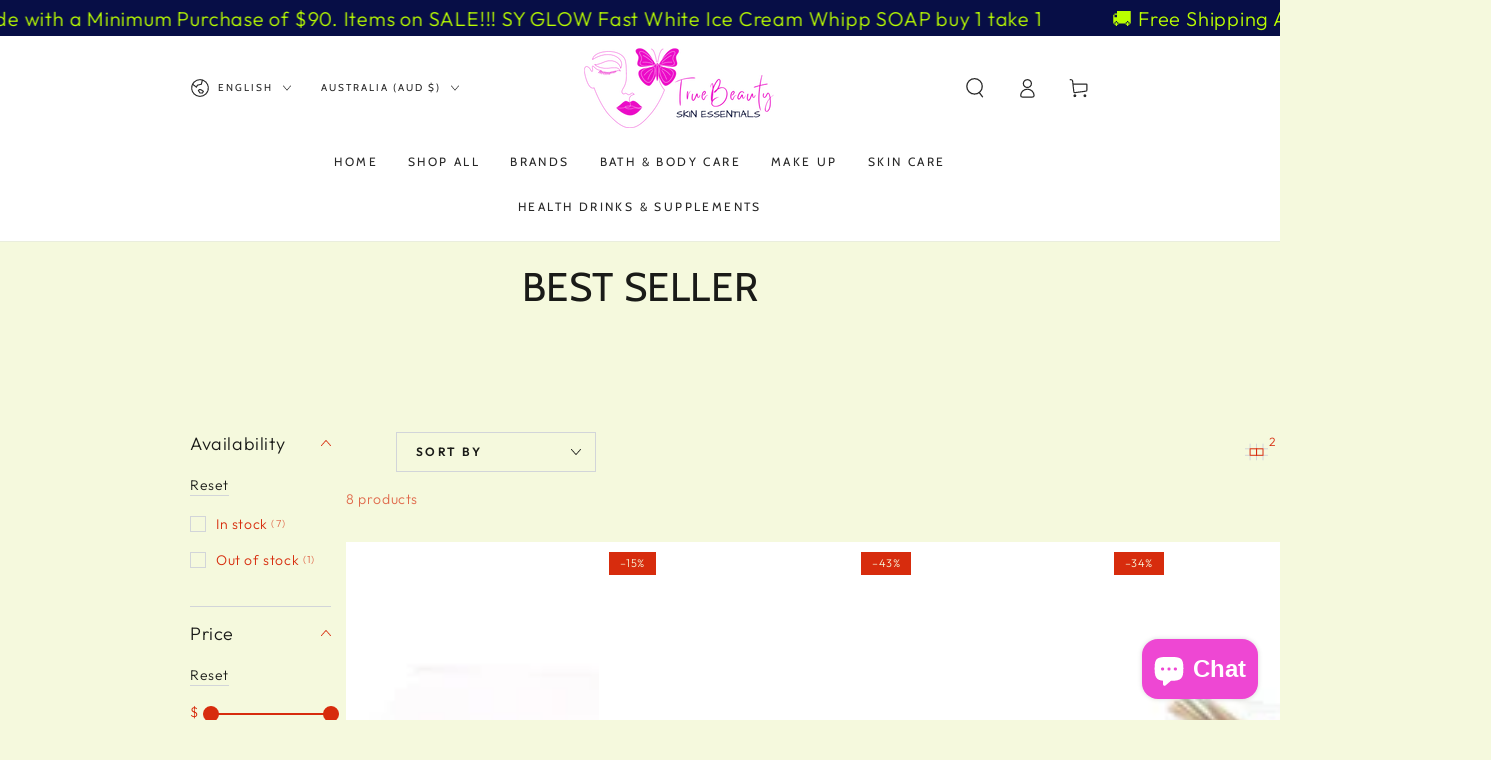

--- FILE ---
content_type: text/html; charset=utf-8
request_url: https://truebeautyaus.com/collections/skincare
body_size: 62164
content:
<!doctype html>
<html class="no-js" lang="en">
  <head>
	<!-- Added by AVADA SEO Suite -->
	

	<!-- /Added by AVADA SEO Suite -->
    <meta charset="utf-8">
    <meta http-equiv="X-UA-Compatible" content="IE=edge">
    <meta name="viewport" content="width=device-width,initial-scale=1">
    <meta name="theme-color" content="">
    <link rel="canonical" href="https://truebeautyaus.com/collections/skincare">
    <link rel="preconnect" href="https://cdn.shopify.com" crossorigin><link rel="icon" type="image/png" href="//truebeautyaus.com/cdn/shop/files/True_Beauty_Logo.png?crop=center&height=32&v=1715399732&width=32"><link rel="preconnect" href="https://fonts.shopifycdn.com" crossorigin><title>
      BEST SELLER
 &ndash; True Beauty Skin Essentials</title>

<meta property="og:site_name" content="True Beauty Skin Essentials">
<meta property="og:url" content="https://truebeautyaus.com/collections/skincare">
<meta property="og:title" content="BEST SELLER">
<meta property="og:type" content="product.group">
<meta property="og:description" content="Discover True Beauty: Transform your skin with our premium products, expert advice, and exceptional service. Experience the difference as we bring you the best skincare from the Philippines to Australia. Shop now!"><meta property="og:image" content="http://truebeautyaus.com/cdn/shop/collections/Golden_dust_soap.jpg?v=1713224499">
  <meta property="og:image:secure_url" content="https://truebeautyaus.com/cdn/shop/collections/Golden_dust_soap.jpg?v=1713224499">
  <meta property="og:image:width" content="960">
  <meta property="og:image:height" content="919"><meta name="twitter:card" content="summary_large_image">
<meta name="twitter:title" content="BEST SELLER">
<meta name="twitter:description" content="Discover True Beauty: Transform your skin with our premium products, expert advice, and exceptional service. Experience the difference as we bring you the best skincare from the Philippines to Australia. Shop now!">


    <script src="//truebeautyaus.com/cdn/shop/t/28/assets/vendor-v4.js" defer="defer"></script>
    <script src="//truebeautyaus.com/cdn/shop/t/28/assets/pubsub.js?v=104623417541739052901699197193" defer="defer"></script>
    <script src="//truebeautyaus.com/cdn/shop/t/28/assets/global.js?v=26886119164065653851699197193" defer="defer"></script>

    <script>window.performance && window.performance.mark && window.performance.mark('shopify.content_for_header.start');</script><meta name="google-site-verification" content="WXKrZpy98epgk5d1axGlw1OcxZALgEi77dordwhayGM">
<meta id="shopify-digital-wallet" name="shopify-digital-wallet" content="/72309506338/digital_wallets/dialog">
<meta name="shopify-checkout-api-token" content="1a158d104ac3c3fd382461408f3dd576">
<meta id="in-context-paypal-metadata" data-shop-id="72309506338" data-venmo-supported="false" data-environment="production" data-locale="en_US" data-paypal-v4="true" data-currency="AUD">
<link rel="alternate" type="application/atom+xml" title="Feed" href="/collections/skincare.atom" />
<link rel="alternate" hreflang="x-default" href="https://truebeautyaus.com/collections/skincare">
<link rel="alternate" hreflang="fil" href="https://truebeautyaus.com/fil/collections/skincare">
<link rel="alternate" hreflang="af" href="https://truebeautyaus.com/af/collections/skincare">
<link rel="alternate" hreflang="ar" href="https://truebeautyaus.com/ar/collections/skincare">
<link rel="alternate" hreflang="da" href="https://truebeautyaus.com/da/collections/skincare">
<link rel="alternate" hreflang="nl" href="https://truebeautyaus.com/nl/collections/skincare">
<link rel="alternate" hreflang="es" href="https://truebeautyaus.com/es/collections/skincare">
<link rel="alternate" hreflang="cs" href="https://truebeautyaus.com/cs/collections/skincare">
<link rel="alternate" type="application/json+oembed" href="https://truebeautyaus.com/collections/skincare.oembed">
<script async="async" src="/checkouts/internal/preloads.js?locale=en-AU"></script>
<link rel="preconnect" href="https://shop.app" crossorigin="anonymous">
<script async="async" src="https://shop.app/checkouts/internal/preloads.js?locale=en-AU&shop_id=72309506338" crossorigin="anonymous"></script>
<script id="apple-pay-shop-capabilities" type="application/json">{"shopId":72309506338,"countryCode":"AU","currencyCode":"AUD","merchantCapabilities":["supports3DS"],"merchantId":"gid:\/\/shopify\/Shop\/72309506338","merchantName":"True Beauty Skin Essentials","requiredBillingContactFields":["postalAddress","email","phone"],"requiredShippingContactFields":["postalAddress","email","phone"],"shippingType":"shipping","supportedNetworks":["visa","masterCard","amex","jcb"],"total":{"type":"pending","label":"True Beauty Skin Essentials","amount":"1.00"},"shopifyPaymentsEnabled":true,"supportsSubscriptions":true}</script>
<script id="shopify-features" type="application/json">{"accessToken":"1a158d104ac3c3fd382461408f3dd576","betas":["rich-media-storefront-analytics"],"domain":"truebeautyaus.com","predictiveSearch":true,"shopId":72309506338,"locale":"en"}</script>
<script>var Shopify = Shopify || {};
Shopify.shop = "brilliant-skin-formula.myshopify.com";
Shopify.locale = "en";
Shopify.currency = {"active":"AUD","rate":"1.0"};
Shopify.country = "AU";
Shopify.theme = {"name":"Be Yours","id":161859010850,"schema_name":"Be Yours","schema_version":"7.0.1","theme_store_id":1399,"role":"main"};
Shopify.theme.handle = "null";
Shopify.theme.style = {"id":null,"handle":null};
Shopify.cdnHost = "truebeautyaus.com/cdn";
Shopify.routes = Shopify.routes || {};
Shopify.routes.root = "/";</script>
<script type="module">!function(o){(o.Shopify=o.Shopify||{}).modules=!0}(window);</script>
<script>!function(o){function n(){var o=[];function n(){o.push(Array.prototype.slice.apply(arguments))}return n.q=o,n}var t=o.Shopify=o.Shopify||{};t.loadFeatures=n(),t.autoloadFeatures=n()}(window);</script>
<script>
  window.ShopifyPay = window.ShopifyPay || {};
  window.ShopifyPay.apiHost = "shop.app\/pay";
  window.ShopifyPay.redirectState = null;
</script>
<script id="shop-js-analytics" type="application/json">{"pageType":"collection"}</script>
<script defer="defer" async type="module" src="//truebeautyaus.com/cdn/shopifycloud/shop-js/modules/v2/client.init-shop-cart-sync_DtuiiIyl.en.esm.js"></script>
<script defer="defer" async type="module" src="//truebeautyaus.com/cdn/shopifycloud/shop-js/modules/v2/chunk.common_CUHEfi5Q.esm.js"></script>
<script type="module">
  await import("//truebeautyaus.com/cdn/shopifycloud/shop-js/modules/v2/client.init-shop-cart-sync_DtuiiIyl.en.esm.js");
await import("//truebeautyaus.com/cdn/shopifycloud/shop-js/modules/v2/chunk.common_CUHEfi5Q.esm.js");

  window.Shopify.SignInWithShop?.initShopCartSync?.({"fedCMEnabled":true,"windoidEnabled":true});

</script>
<script>
  window.Shopify = window.Shopify || {};
  if (!window.Shopify.featureAssets) window.Shopify.featureAssets = {};
  window.Shopify.featureAssets['shop-js'] = {"shop-cart-sync":["modules/v2/client.shop-cart-sync_DFoTY42P.en.esm.js","modules/v2/chunk.common_CUHEfi5Q.esm.js"],"init-fed-cm":["modules/v2/client.init-fed-cm_D2UNy1i2.en.esm.js","modules/v2/chunk.common_CUHEfi5Q.esm.js"],"init-shop-email-lookup-coordinator":["modules/v2/client.init-shop-email-lookup-coordinator_BQEe2rDt.en.esm.js","modules/v2/chunk.common_CUHEfi5Q.esm.js"],"shop-cash-offers":["modules/v2/client.shop-cash-offers_3CTtReFF.en.esm.js","modules/v2/chunk.common_CUHEfi5Q.esm.js","modules/v2/chunk.modal_BewljZkx.esm.js"],"shop-button":["modules/v2/client.shop-button_C6oxCjDL.en.esm.js","modules/v2/chunk.common_CUHEfi5Q.esm.js"],"init-windoid":["modules/v2/client.init-windoid_5pix8xhK.en.esm.js","modules/v2/chunk.common_CUHEfi5Q.esm.js"],"avatar":["modules/v2/client.avatar_BTnouDA3.en.esm.js"],"init-shop-cart-sync":["modules/v2/client.init-shop-cart-sync_DtuiiIyl.en.esm.js","modules/v2/chunk.common_CUHEfi5Q.esm.js"],"shop-toast-manager":["modules/v2/client.shop-toast-manager_BYv_8cH1.en.esm.js","modules/v2/chunk.common_CUHEfi5Q.esm.js"],"pay-button":["modules/v2/client.pay-button_FnF9EIkY.en.esm.js","modules/v2/chunk.common_CUHEfi5Q.esm.js"],"shop-login-button":["modules/v2/client.shop-login-button_CH1KUpOf.en.esm.js","modules/v2/chunk.common_CUHEfi5Q.esm.js","modules/v2/chunk.modal_BewljZkx.esm.js"],"init-customer-accounts-sign-up":["modules/v2/client.init-customer-accounts-sign-up_aj7QGgYS.en.esm.js","modules/v2/client.shop-login-button_CH1KUpOf.en.esm.js","modules/v2/chunk.common_CUHEfi5Q.esm.js","modules/v2/chunk.modal_BewljZkx.esm.js"],"init-shop-for-new-customer-accounts":["modules/v2/client.init-shop-for-new-customer-accounts_NbnYRf_7.en.esm.js","modules/v2/client.shop-login-button_CH1KUpOf.en.esm.js","modules/v2/chunk.common_CUHEfi5Q.esm.js","modules/v2/chunk.modal_BewljZkx.esm.js"],"init-customer-accounts":["modules/v2/client.init-customer-accounts_ppedhqCH.en.esm.js","modules/v2/client.shop-login-button_CH1KUpOf.en.esm.js","modules/v2/chunk.common_CUHEfi5Q.esm.js","modules/v2/chunk.modal_BewljZkx.esm.js"],"shop-follow-button":["modules/v2/client.shop-follow-button_CMIBBa6u.en.esm.js","modules/v2/chunk.common_CUHEfi5Q.esm.js","modules/v2/chunk.modal_BewljZkx.esm.js"],"lead-capture":["modules/v2/client.lead-capture_But0hIyf.en.esm.js","modules/v2/chunk.common_CUHEfi5Q.esm.js","modules/v2/chunk.modal_BewljZkx.esm.js"],"checkout-modal":["modules/v2/client.checkout-modal_BBxc70dQ.en.esm.js","modules/v2/chunk.common_CUHEfi5Q.esm.js","modules/v2/chunk.modal_BewljZkx.esm.js"],"shop-login":["modules/v2/client.shop-login_hM3Q17Kl.en.esm.js","modules/v2/chunk.common_CUHEfi5Q.esm.js","modules/v2/chunk.modal_BewljZkx.esm.js"],"payment-terms":["modules/v2/client.payment-terms_CAtGlQYS.en.esm.js","modules/v2/chunk.common_CUHEfi5Q.esm.js","modules/v2/chunk.modal_BewljZkx.esm.js"]};
</script>
<script id="__st">var __st={"a":72309506338,"offset":39600,"reqid":"8be3e702-d366-4e57-9618-9c0331d6056b-1766175485","pageurl":"truebeautyaus.com\/collections\/skincare","u":"81b547526503","p":"collection","rtyp":"collection","rid":444458959138};</script>
<script>window.ShopifyPaypalV4VisibilityTracking = true;</script>
<script id="captcha-bootstrap">!function(){'use strict';const t='contact',e='account',n='new_comment',o=[[t,t],['blogs',n],['comments',n],[t,'customer']],c=[[e,'customer_login'],[e,'guest_login'],[e,'recover_customer_password'],[e,'create_customer']],r=t=>t.map((([t,e])=>`form[action*='/${t}']:not([data-nocaptcha='true']) input[name='form_type'][value='${e}']`)).join(','),a=t=>()=>t?[...document.querySelectorAll(t)].map((t=>t.form)):[];function s(){const t=[...o],e=r(t);return a(e)}const i='password',u='form_key',d=['recaptcha-v3-token','g-recaptcha-response','h-captcha-response',i],f=()=>{try{return window.sessionStorage}catch{return}},m='__shopify_v',_=t=>t.elements[u];function p(t,e,n=!1){try{const o=window.sessionStorage,c=JSON.parse(o.getItem(e)),{data:r}=function(t){const{data:e,action:n}=t;return t[m]||n?{data:e,action:n}:{data:t,action:n}}(c);for(const[e,n]of Object.entries(r))t.elements[e]&&(t.elements[e].value=n);n&&o.removeItem(e)}catch(o){console.error('form repopulation failed',{error:o})}}const l='form_type',E='cptcha';function T(t){t.dataset[E]=!0}const w=window,h=w.document,L='Shopify',v='ce_forms',y='captcha';let A=!1;((t,e)=>{const n=(g='f06e6c50-85a8-45c8-87d0-21a2b65856fe',I='https://cdn.shopify.com/shopifycloud/storefront-forms-hcaptcha/ce_storefront_forms_captcha_hcaptcha.v1.5.2.iife.js',D={infoText:'Protected by hCaptcha',privacyText:'Privacy',termsText:'Terms'},(t,e,n)=>{const o=w[L][v],c=o.bindForm;if(c)return c(t,g,e,D).then(n);var r;o.q.push([[t,g,e,D],n]),r=I,A||(h.body.append(Object.assign(h.createElement('script'),{id:'captcha-provider',async:!0,src:r})),A=!0)});var g,I,D;w[L]=w[L]||{},w[L][v]=w[L][v]||{},w[L][v].q=[],w[L][y]=w[L][y]||{},w[L][y].protect=function(t,e){n(t,void 0,e),T(t)},Object.freeze(w[L][y]),function(t,e,n,w,h,L){const[v,y,A,g]=function(t,e,n){const i=e?o:[],u=t?c:[],d=[...i,...u],f=r(d),m=r(i),_=r(d.filter((([t,e])=>n.includes(e))));return[a(f),a(m),a(_),s()]}(w,h,L),I=t=>{const e=t.target;return e instanceof HTMLFormElement?e:e&&e.form},D=t=>v().includes(t);t.addEventListener('submit',(t=>{const e=I(t);if(!e)return;const n=D(e)&&!e.dataset.hcaptchaBound&&!e.dataset.recaptchaBound,o=_(e),c=g().includes(e)&&(!o||!o.value);(n||c)&&t.preventDefault(),c&&!n&&(function(t){try{if(!f())return;!function(t){const e=f();if(!e)return;const n=_(t);if(!n)return;const o=n.value;o&&e.removeItem(o)}(t);const e=Array.from(Array(32),(()=>Math.random().toString(36)[2])).join('');!function(t,e){_(t)||t.append(Object.assign(document.createElement('input'),{type:'hidden',name:u})),t.elements[u].value=e}(t,e),function(t,e){const n=f();if(!n)return;const o=[...t.querySelectorAll(`input[type='${i}']`)].map((({name:t})=>t)),c=[...d,...o],r={};for(const[a,s]of new FormData(t).entries())c.includes(a)||(r[a]=s);n.setItem(e,JSON.stringify({[m]:1,action:t.action,data:r}))}(t,e)}catch(e){console.error('failed to persist form',e)}}(e),e.submit())}));const S=(t,e)=>{t&&!t.dataset[E]&&(n(t,e.some((e=>e===t))),T(t))};for(const o of['focusin','change'])t.addEventListener(o,(t=>{const e=I(t);D(e)&&S(e,y())}));const B=e.get('form_key'),M=e.get(l),P=B&&M;t.addEventListener('DOMContentLoaded',(()=>{const t=y();if(P)for(const e of t)e.elements[l].value===M&&p(e,B);[...new Set([...A(),...v().filter((t=>'true'===t.dataset.shopifyCaptcha))])].forEach((e=>S(e,t)))}))}(h,new URLSearchParams(w.location.search),n,t,e,['guest_login'])})(!0,!0)}();</script>
<script integrity="sha256-4kQ18oKyAcykRKYeNunJcIwy7WH5gtpwJnB7kiuLZ1E=" data-source-attribution="shopify.loadfeatures" defer="defer" src="//truebeautyaus.com/cdn/shopifycloud/storefront/assets/storefront/load_feature-a0a9edcb.js" crossorigin="anonymous"></script>
<script crossorigin="anonymous" defer="defer" src="//truebeautyaus.com/cdn/shopifycloud/storefront/assets/shopify_pay/storefront-65b4c6d7.js?v=20250812"></script>
<script data-source-attribution="shopify.dynamic_checkout.dynamic.init">var Shopify=Shopify||{};Shopify.PaymentButton=Shopify.PaymentButton||{isStorefrontPortableWallets:!0,init:function(){window.Shopify.PaymentButton.init=function(){};var t=document.createElement("script");t.src="https://truebeautyaus.com/cdn/shopifycloud/portable-wallets/latest/portable-wallets.en.js",t.type="module",document.head.appendChild(t)}};
</script>
<script data-source-attribution="shopify.dynamic_checkout.buyer_consent">
  function portableWalletsHideBuyerConsent(e){var t=document.getElementById("shopify-buyer-consent"),n=document.getElementById("shopify-subscription-policy-button");t&&n&&(t.classList.add("hidden"),t.setAttribute("aria-hidden","true"),n.removeEventListener("click",e))}function portableWalletsShowBuyerConsent(e){var t=document.getElementById("shopify-buyer-consent"),n=document.getElementById("shopify-subscription-policy-button");t&&n&&(t.classList.remove("hidden"),t.removeAttribute("aria-hidden"),n.addEventListener("click",e))}window.Shopify?.PaymentButton&&(window.Shopify.PaymentButton.hideBuyerConsent=portableWalletsHideBuyerConsent,window.Shopify.PaymentButton.showBuyerConsent=portableWalletsShowBuyerConsent);
</script>
<script data-source-attribution="shopify.dynamic_checkout.cart.bootstrap">document.addEventListener("DOMContentLoaded",(function(){function t(){return document.querySelector("shopify-accelerated-checkout-cart, shopify-accelerated-checkout")}if(t())Shopify.PaymentButton.init();else{new MutationObserver((function(e,n){t()&&(Shopify.PaymentButton.init(),n.disconnect())})).observe(document.body,{childList:!0,subtree:!0})}}));
</script>
<link id="shopify-accelerated-checkout-styles" rel="stylesheet" media="screen" href="https://truebeautyaus.com/cdn/shopifycloud/portable-wallets/latest/accelerated-checkout-backwards-compat.css" crossorigin="anonymous">
<style id="shopify-accelerated-checkout-cart">
        #shopify-buyer-consent {
  margin-top: 1em;
  display: inline-block;
  width: 100%;
}

#shopify-buyer-consent.hidden {
  display: none;
}

#shopify-subscription-policy-button {
  background: none;
  border: none;
  padding: 0;
  text-decoration: underline;
  font-size: inherit;
  cursor: pointer;
}

#shopify-subscription-policy-button::before {
  box-shadow: none;
}

      </style>
<script id="sections-script" data-sections="header,footer" defer="defer" src="//truebeautyaus.com/cdn/shop/t/28/compiled_assets/scripts.js?2226"></script>
<script>window.performance && window.performance.mark && window.performance.mark('shopify.content_for_header.end');</script>

<style data-shopify>@font-face {
  font-family: Outfit;
  font-weight: 300;
  font-style: normal;
  font-display: swap;
  src: url("//truebeautyaus.com/cdn/fonts/outfit/outfit_n3.8c97ae4c4fac7c2ea467a6dc784857f4de7e0e37.woff2") format("woff2"),
       url("//truebeautyaus.com/cdn/fonts/outfit/outfit_n3.b50a189ccde91f9bceee88f207c18c09f0b62a7b.woff") format("woff");
}

  @font-face {
  font-family: Outfit;
  font-weight: 600;
  font-style: normal;
  font-display: swap;
  src: url("//truebeautyaus.com/cdn/fonts/outfit/outfit_n6.dfcbaa80187851df2e8384061616a8eaa1702fdc.woff2") format("woff2"),
       url("//truebeautyaus.com/cdn/fonts/outfit/outfit_n6.88384e9fc3e36038624caccb938f24ea8008a91d.woff") format("woff");
}

  
  
  @font-face {
  font-family: Cabin;
  font-weight: 400;
  font-style: normal;
  font-display: swap;
  src: url("//truebeautyaus.com/cdn/fonts/cabin/cabin_n4.cefc6494a78f87584a6f312fea532919154f66fe.woff2") format("woff2"),
       url("//truebeautyaus.com/cdn/fonts/cabin/cabin_n4.8c16611b00f59d27f4b27ce4328dfe514ce77517.woff") format("woff");
}

  @font-face {
  font-family: Cabin;
  font-weight: 600;
  font-style: normal;
  font-display: swap;
  src: url("//truebeautyaus.com/cdn/fonts/cabin/cabin_n6.c6b1e64927bbec1c65aab7077888fb033480c4f7.woff2") format("woff2"),
       url("//truebeautyaus.com/cdn/fonts/cabin/cabin_n6.6c2e65d54c893ad9f1390da3b810b8e6cf976a4f.woff") format("woff");
}


  :root {
    --be-yours-version: "7.0.1";
    --font-body-family: Outfit, sans-serif;
    --font-body-style: normal;
    --font-body-weight: 300;

    --font-heading-family: Cabin, sans-serif;
    --font-heading-style: normal;
    --font-heading-weight: 400;

    --font-body-scale: 1.0;
    --font-heading-scale: 1.0;

    --font-navigation-family: var(--font-heading-family);
    --font-navigation-size: 12px;
    --font-navigation-weight: var(--font-heading-weight);
    --font-button-family: var(--font-body-family);
    --font-button-size: 12px;
    --font-button-baseline: 0rem;
    --font-price-family: var(--font-heading-family);
    --font-price-scale: var(--font-heading-scale);

    --color-base-text: 215, 44, 13;
    --color-base-background: 245, 249, 221;
    --color-base-solid-button-labels: 255, 255, 255;
    --color-base-outline-button-labels: 26, 27, 24;
    --color-base-accent: 220, 125, 15;
    --color-base-heading: 26, 27, 24;
    --color-base-border: 210, 213, 217;
    --color-placeholder: 243, 243, 243;
    --color-overlay: 33, 35, 38;
    --color-keyboard-focus: 135, 173, 245;
    --color-shadow: 168, 232, 226;
    --shadow-opacity: 1;

    --color-background-dark: 235, 243, 186;
    --color-price: #1a1b18;
    --color-sale-price: #1a1b18;
    --color-sale-badge-background: #d72c0d;
    --color-reviews: #d72c0d;
    --color-critical: #d72c0d;
    --color-success: #008060;
    --color-highlight: 245, 233, 243;

    --payment-terms-background-color: #f5f9dd;
    --page-width: 100rem;
    --page-width-margin: 0rem;

    --card-color-scheme: var(--color-placeholder);
    --card-text-alignment: start;
    --card-flex-alignment: flex-start;
    --card-image-padding: 0px;
    --card-border-width: 0px;
    --card-radius: 0px;
    --card-shadow-horizontal-offset: 0px;
    --card-shadow-vertical-offset: 0px;
    
    --button-radius: 0px;
    --button-border-width: 1px;
    --button-shadow-horizontal-offset: 0px;
    --button-shadow-vertical-offset: 0px;

    --spacing-sections-desktop: 68px;
    --spacing-sections-mobile: 48px;

    --gradient-free-ship-progress: linear-gradient(325deg,#F9423A 0,#F1E04D 100%);
    --gradient-free-ship-complete: linear-gradient(325deg, #049cff 0, #35ee7a 100%);
  }

  *,
  *::before,
  *::after {
    box-sizing: inherit;
  }

  html {
    box-sizing: border-box;
    font-size: calc(var(--font-body-scale) * 62.5%);
    height: 100%;
  }

  body {
    min-height: 100%;
    margin: 0;
    font-size: 1.5rem;
    letter-spacing: 0.06rem;
    line-height: calc(1 + 0.8 / var(--font-body-scale));
    font-family: var(--font-body-family);
    font-style: var(--font-body-style);
    font-weight: var(--font-body-weight);
  }

  @media screen and (min-width: 750px) {
    body {
      font-size: 1.6rem;
    }
  }</style><link href="//truebeautyaus.com/cdn/shop/t/28/assets/base.css?v=85438051128038638961699197191" rel="stylesheet" type="text/css" media="all" /><link rel="preload" as="font" href="//truebeautyaus.com/cdn/fonts/outfit/outfit_n3.8c97ae4c4fac7c2ea467a6dc784857f4de7e0e37.woff2" type="font/woff2" crossorigin><link rel="preload" as="font" href="//truebeautyaus.com/cdn/fonts/cabin/cabin_n4.cefc6494a78f87584a6f312fea532919154f66fe.woff2" type="font/woff2" crossorigin><link rel="stylesheet" href="//truebeautyaus.com/cdn/shop/t/28/assets/component-predictive-search.css?v=21505439471608135461699197192" media="print" onload="this.media='all'"><link rel="stylesheet" href="//truebeautyaus.com/cdn/shop/t/28/assets/component-quick-view.css?v=74011563189484492361699197192" media="print" onload="this.media='all'"><link rel="stylesheet" href="//truebeautyaus.com/cdn/shop/t/28/assets/component-color-swatches.css?v=103905711642914497571699197191" media="print" onload="this.media='all'"><script>document.documentElement.className = document.documentElement.className.replace('no-js', 'js');</script>
  <!-- BEGIN app block: shopify://apps/avada-seo-suite/blocks/avada-seo/15507c6e-1aa3-45d3-b698-7e175e033440 --><script>
  window.AVADA_SEO_ENABLED = true;
</script><!-- BEGIN app snippet: avada-broken-link-manager --><!-- END app snippet --><!-- BEGIN app snippet: avada-seo-site --><!-- END app snippet --><!-- BEGIN app snippet: avada-robot-onpage --><!-- Avada SEO Robot Onpage -->












<!-- END app snippet --><!-- BEGIN app snippet: avada-frequently-asked-questions -->







<!-- END app snippet --><!-- BEGIN app snippet: avada-custom-css --> <!-- BEGIN Avada SEO custom CSS END -->


<!-- END Avada SEO custom CSS END -->
<!-- END app snippet --><!-- BEGIN app snippet: avada-loading --><style>
  @keyframes avada-rotate {
    0% { transform: rotate(0); }
    100% { transform: rotate(360deg); }
  }

  @keyframes avada-fade-out {
    0% { opacity: 1; visibility: visible; }
    100% { opacity: 0; visibility: hidden; }
  }

  .Avada-LoadingScreen {
    display: none;
    width: 100%;
    height: 100vh;
    top: 0;
    position: fixed;
    z-index: 9999;
    display: flex;
    align-items: center;
    justify-content: center;
  
    background-image: url();
    background-position: center;
    background-size: cover;
    background-repeat: no-repeat;
  
  }

  .Avada-LoadingScreen svg {
    animation: avada-rotate 1s linear infinite;
    width: px;
    height: px;
  }
</style>
<script>
  const themeId = Shopify.theme.id;
  const loadingSettingsValue = null;
  const loadingType = loadingSettingsValue?.loadingType;
  function renderLoading() {
    new MutationObserver((mutations, observer) => {
      if (document.body) {
        observer.disconnect();
        const loadingDiv = document.createElement('div');
        loadingDiv.className = 'Avada-LoadingScreen';
        if(loadingType === 'custom_logo' || loadingType === 'favicon_logo') {
          const srcLoadingImage = loadingSettingsValue?.customLogoThemeIds[themeId] || '';
          if(srcLoadingImage) {
            loadingDiv.innerHTML = `
            <img alt="Avada logo"  height="600px" loading="eager" fetchpriority="high"
              src="${srcLoadingImage}&width=600"
              width="600px" />
              `
          }
        }
        if(loadingType === 'circle') {
          loadingDiv.innerHTML = `
        <svg viewBox="0 0 40 40" fill="none" xmlns="http://www.w3.org/2000/svg">
          <path d="M20 3.75C11.0254 3.75 3.75 11.0254 3.75 20C3.75 21.0355 2.91053 21.875 1.875 21.875C0.839475 21.875 0 21.0355 0 20C0 8.9543 8.9543 0 20 0C31.0457 0 40 8.9543 40 20C40 31.0457 31.0457 40 20 40C18.9645 40 18.125 39.1605 18.125 38.125C18.125 37.0895 18.9645 36.25 20 36.25C28.9748 36.25 36.25 28.9748 36.25 20C36.25 11.0254 28.9748 3.75 20 3.75Z" fill=""/>
        </svg>
      `;
        }

        document.body.insertBefore(loadingDiv, document.body.firstChild || null);
        const e = '';
        const t = '';
        const o = 'first' === t;
        const a = sessionStorage.getItem('isShowLoadingAvada');
        const n = document.querySelector('.Avada-LoadingScreen');
        if (a && o) return (n.style.display = 'none');
        n.style.display = 'flex';
        const i = document.body;
        i.style.overflow = 'hidden';
        const l = () => {
          i.style.overflow = 'auto';
          n.style.animation = 'avada-fade-out 1s ease-out forwards';
          setTimeout(() => {
            n.style.display = 'none';
          }, 1000);
        };
        if ((o && !a && sessionStorage.setItem('isShowLoadingAvada', true), 'duration_auto' === e)) {
          window.onload = function() {
            l();
          };
          return;
        }
        setTimeout(() => {
          l();
        }, 1000 * e);
      }
    }).observe(document.documentElement, { childList: true, subtree: true });
  };
  function isNullish(value) {
    return value === null || value === undefined;
  }
  const themeIds = '';
  const themeIdsArray = themeIds ? themeIds.split(',') : [];

  if(!isNullish(themeIds) && themeIdsArray.includes(themeId.toString()) && loadingSettingsValue?.enabled) {
    renderLoading();
  }

  if(isNullish(loadingSettingsValue?.themeIds) && loadingSettingsValue?.enabled) {
    renderLoading();
  }
</script>
<!-- END app snippet --><!-- BEGIN app snippet: avada-seo-social-post --><!-- END app snippet -->
<!-- END app block --><!-- BEGIN app block: shopify://apps/klaviyo-email-marketing-sms/blocks/klaviyo-onsite-embed/2632fe16-c075-4321-a88b-50b567f42507 -->












  <script async src="https://static.klaviyo.com/onsite/js/QZy5zV/klaviyo.js?company_id=QZy5zV"></script>
  <script>!function(){if(!window.klaviyo){window._klOnsite=window._klOnsite||[];try{window.klaviyo=new Proxy({},{get:function(n,i){return"push"===i?function(){var n;(n=window._klOnsite).push.apply(n,arguments)}:function(){for(var n=arguments.length,o=new Array(n),w=0;w<n;w++)o[w]=arguments[w];var t="function"==typeof o[o.length-1]?o.pop():void 0,e=new Promise((function(n){window._klOnsite.push([i].concat(o,[function(i){t&&t(i),n(i)}]))}));return e}}})}catch(n){window.klaviyo=window.klaviyo||[],window.klaviyo.push=function(){var n;(n=window._klOnsite).push.apply(n,arguments)}}}}();</script>

  




  <script>
    window.klaviyoReviewsProductDesignMode = false
  </script>







<!-- END app block --><!-- BEGIN app block: shopify://apps/judge-me-reviews/blocks/judgeme_core/61ccd3b1-a9f2-4160-9fe9-4fec8413e5d8 --><!-- Start of Judge.me Core -->




<link rel="dns-prefetch" href="https://cdnwidget.judge.me">
<link rel="dns-prefetch" href="https://cdn.judge.me">
<link rel="dns-prefetch" href="https://cdn1.judge.me">
<link rel="dns-prefetch" href="https://api.judge.me">

<script data-cfasync='false' class='jdgm-settings-script'>window.jdgmSettings={"pagination":5,"disable_web_reviews":false,"badge_no_review_text":"No reviews","badge_n_reviews_text":"{{ n }} review/reviews","badge_star_color":"#ffb81c","hide_badge_preview_if_no_reviews":true,"badge_hide_text":false,"enforce_center_preview_badge":false,"widget_title":"Customer Reviews","widget_open_form_text":"Write a review","widget_close_form_text":"Cancel review","widget_refresh_page_text":"Refresh page","widget_summary_text":"Based on {{ number_of_reviews }} review/reviews","widget_no_review_text":"Be the first to write a review","widget_name_field_text":"Name","widget_verified_name_field_text":"Verified Name (public)","widget_name_placeholder_text":"Enter your name (public)","widget_required_field_error_text":"This field is required.","widget_email_field_text":"Email","widget_verified_email_field_text":"Verified Email (private, can not be edited)","widget_email_placeholder_text":"Enter your email (private)","widget_email_field_error_text":"Please enter a valid email address.","widget_rating_field_text":"Rating","widget_review_title_field_text":"Review Title","widget_review_title_placeholder_text":"Give your review a title","widget_review_body_field_text":"Review","widget_review_body_placeholder_text":"Write your comments here","widget_pictures_field_text":"Picture/Video (optional)","widget_submit_review_text":"Submit Review","widget_submit_verified_review_text":"Submit Verified Review","widget_submit_success_msg_with_auto_publish":"Thank you! Please refresh the page in a few moments to see your review. You can remove or edit your review by logging into \u003ca href='https://judge.me/login' target='_blank' rel='nofollow noopener'\u003eJudge.me\u003c/a\u003e","widget_submit_success_msg_no_auto_publish":"Thank you! Your review will be published as soon as it is approved by the shop admin. You can remove or edit your review by logging into \u003ca href='https://judge.me/login' target='_blank' rel='nofollow noopener'\u003eJudge.me\u003c/a\u003e","widget_show_default_reviews_out_of_total_text":"Showing {{ n_reviews_shown }} out of {{ n_reviews }} reviews.","widget_show_all_link_text":"Show all","widget_show_less_link_text":"Show less","widget_author_said_text":"{{ reviewer_name }} said:","widget_days_text":"{{ n }} days ago","widget_weeks_text":"{{ n }} week/weeks ago","widget_months_text":"{{ n }} month/months ago","widget_years_text":"{{ n }} year/years ago","widget_yesterday_text":"Yesterday","widget_today_text":"Today","widget_replied_text":"\u003e\u003e {{ shop_name }} replied:","widget_read_more_text":"Read more","widget_rating_filter_see_all_text":"See all reviews","widget_sorting_most_recent_text":"Most Recent","widget_sorting_highest_rating_text":"Highest Rating","widget_sorting_lowest_rating_text":"Lowest Rating","widget_sorting_with_pictures_text":"Only Pictures","widget_sorting_most_helpful_text":"Most Helpful","widget_open_question_form_text":"Ask a question","widget_reviews_subtab_text":"Reviews","widget_questions_subtab_text":"Questions","widget_question_label_text":"Question","widget_answer_label_text":"Answer","widget_question_placeholder_text":"Write your question here","widget_submit_question_text":"Submit Question","widget_question_submit_success_text":"Thank you for your question! We will notify you once it gets answered.","widget_star_color":"#ffae42","verified_badge_text":"Verified","verified_badge_placement":"left-of-reviewer-name","widget_hide_border":false,"widget_social_share":false,"all_reviews_include_out_of_store_products":true,"all_reviews_out_of_store_text":"(out of store)","all_reviews_product_name_prefix_text":"about","enable_review_pictures":true,"widget_product_reviews_subtab_text":"Product Reviews","widget_shop_reviews_subtab_text":"Shop Reviews","widget_write_a_store_review_text":"Write a Store Review","widget_other_languages_heading":"Reviews in Other Languages","widget_sorting_pictures_first_text":"Pictures First","floating_tab_button_name":"★ Reviews","floating_tab_title":"Let customers speak for us","floating_tab_url":"","floating_tab_url_enabled":false,"all_reviews_text_badge_text":"Customers rate us {{ shop.metafields.judgeme.all_reviews_rating | round: 1 }}/5 based on {{ shop.metafields.judgeme.all_reviews_count }} reviews.","all_reviews_text_badge_text_branded_style":"{{ shop.metafields.judgeme.all_reviews_rating | round: 1 }} out of 5 stars based on {{ shop.metafields.judgeme.all_reviews_count }} reviews","all_reviews_text_badge_url":"","featured_carousel_title":"Customer Reviews","featured_carousel_count_text":"from {{ n }} reviews","featured_carousel_url":"","featured_carousel_width":100,"verified_count_badge_url":"","widget_star_use_custom_color":true,"picture_reminder_submit_button":"Upload Pictures","enable_review_videos":true,"widget_sorting_videos_first_text":"Videos First","widget_review_pending_text":"Pending","remove_microdata_snippet":true,"preview_badge_no_question_text":"No questions","preview_badge_n_question_text":"{{ number_of_questions }} question/questions","widget_search_bar_placeholder":"Search reviews","widget_sorting_verified_only_text":"Verified only","featured_carousel_theme":"aligned","featured_carousel_more_reviews_button_text":"Read more reviews","featured_carousel_view_product_button_text":"View product","all_reviews_page_load_more_text":"Load More Reviews","widget_advanced_speed_features":5,"widget_public_name_text":"displayed publicly like","default_reviewer_name_has_non_latin":true,"widget_reviewer_anonymous":"Anonymous","medals_widget_title":"Judge.me Review Medals","widget_invalid_yt_video_url_error_text":"Not a YouTube video URL","widget_max_length_field_error_text":"Please enter no more than {0} characters.","widget_verified_by_shop_text":"Verified by Shop","widget_show_photo_gallery":true,"widget_load_with_code_splitting":true,"widget_ugc_title":"Made by us, Shared by you","widget_ugc_subtitle":"Tag us to see your picture featured in our page","widget_ugc_primary_button_text":"Buy Now","widget_ugc_secondary_button_text":"Load More","widget_ugc_reviews_button_text":"View Reviews","widget_primary_color":"#ffae42","widget_summary_average_rating_text":"{{ average_rating }} out of 5","widget_media_grid_title":"Customer photos \u0026 videos","widget_media_grid_see_more_text":"See more","widget_show_product_medals":false,"widget_verified_by_judgeme_text":"Verified by Judge.me","widget_verified_by_judgeme_text_in_store_medals":"Verified by Judge.me","widget_media_field_exceed_quantity_message":"Sorry, we can only accept {{ max_media }} for one review.","widget_media_field_exceed_limit_message":"{{ file_name }} is too large, please select a {{ media_type }} less than {{ size_limit }}MB.","widget_review_submitted_text":"Review Submitted!","widget_question_submitted_text":"Question Submitted!","widget_close_form_text_question":"Cancel","widget_write_your_answer_here_text":"Write your answer here","widget_enabled_branded_link":true,"widget_show_collected_by_judgeme":false,"widget_collected_by_judgeme_text":"collected by Judge.me","widget_load_more_text":"Load More","widget_full_review_text":"Full Review","widget_read_more_reviews_text":"Read More Reviews","widget_read_questions_text":"Read Questions","widget_questions_and_answers_text":"Questions \u0026 Answers","widget_verified_by_text":"Verified by","widget_number_of_reviews_text":"{{ number_of_reviews }} reviews","widget_back_button_text":"Back","widget_next_button_text":"Next","widget_custom_forms_filter_button":"Filters","custom_forms_style":"vertical","how_reviews_are_collected":"How reviews are collected?","widget_gdpr_statement":"How we use your data: We’ll only contact you about the review you left, and only if necessary. By submitting your review, you agree to Judge.me’s \u003ca href='https://judge.me/terms' target='_blank' rel='nofollow noopener'\u003eterms\u003c/a\u003e, \u003ca href='https://judge.me/privacy' target='_blank' rel='nofollow noopener'\u003eprivacy\u003c/a\u003e and \u003ca href='https://judge.me/content-policy' target='_blank' rel='nofollow noopener'\u003econtent\u003c/a\u003e policies.","review_snippet_widget_round_border_style":true,"review_snippet_widget_card_color":"#FFFFFF","review_snippet_widget_slider_arrows_background_color":"#FFFFFF","review_snippet_widget_slider_arrows_color":"#000000","review_snippet_widget_star_color":"#339999","preview_badge_collection_page_install_preference":true,"preview_badge_product_page_install_preference":true,"review_widget_best_location":true,"platform":"shopify","branding_url":"https://app.judge.me/reviews/stores/truebeautyaus.com","branding_text":"Powered by Judge.me","locale":"en","reply_name":"True Beauty Skin Essentials","widget_version":"3.0","footer":true,"autopublish":true,"review_dates":true,"enable_custom_form":false,"shop_use_review_site":true,"enable_multi_locales_translations":true,"can_be_branded":true,"reply_name_text":"True Beauty Skin Essentials"};</script> <style class='jdgm-settings-style'>.jdgm-xx{left:0}:root{--jdgm-primary-color: #ffae42;--jdgm-secondary-color: rgba(255,174,66,0.1);--jdgm-star-color: #ffae42;--jdgm-write-review-text-color: white;--jdgm-write-review-bg-color: #ffae42;--jdgm-paginate-color: #ffae42;--jdgm-border-radius: 0;--jdgm-reviewer-name-color: #ffae42}.jdgm-histogram__bar-content{background-color:#ffae42}.jdgm-rev[data-verified-buyer=true] .jdgm-rev__icon.jdgm-rev__icon:after,.jdgm-rev__buyer-badge.jdgm-rev__buyer-badge{color:white;background-color:#ffae42}.jdgm-review-widget--small .jdgm-gallery.jdgm-gallery .jdgm-gallery__thumbnail-link:nth-child(8) .jdgm-gallery__thumbnail-wrapper.jdgm-gallery__thumbnail-wrapper:before{content:"See more"}@media only screen and (min-width: 768px){.jdgm-gallery.jdgm-gallery .jdgm-gallery__thumbnail-link:nth-child(8) .jdgm-gallery__thumbnail-wrapper.jdgm-gallery__thumbnail-wrapper:before{content:"See more"}}.jdgm-preview-badge .jdgm-star.jdgm-star{color:#ffb81c}.jdgm-prev-badge[data-average-rating='0.00']{display:none !important}.jdgm-author-all-initials{display:none !important}.jdgm-author-last-initial{display:none !important}.jdgm-rev-widg__title{visibility:hidden}.jdgm-rev-widg__summary-text{visibility:hidden}.jdgm-prev-badge__text{visibility:hidden}.jdgm-rev__prod-link-prefix:before{content:'about'}.jdgm-rev__out-of-store-text:before{content:'(out of store)'}@media only screen and (min-width: 768px){.jdgm-rev__pics .jdgm-rev_all-rev-page-picture-separator,.jdgm-rev__pics .jdgm-rev__product-picture{display:none}}@media only screen and (max-width: 768px){.jdgm-rev__pics .jdgm-rev_all-rev-page-picture-separator,.jdgm-rev__pics .jdgm-rev__product-picture{display:none}}.jdgm-preview-badge[data-template="index"]{display:none !important}.jdgm-verified-count-badget[data-from-snippet="true"]{display:none !important}.jdgm-carousel-wrapper[data-from-snippet="true"]{display:none !important}.jdgm-all-reviews-text[data-from-snippet="true"]{display:none !important}.jdgm-medals-section[data-from-snippet="true"]{display:none !important}.jdgm-ugc-media-wrapper[data-from-snippet="true"]{display:none !important}.jdgm-review-snippet-widget .jdgm-rev-snippet-widget__cards-container .jdgm-rev-snippet-card{border-radius:8px;background:#fff}.jdgm-review-snippet-widget .jdgm-rev-snippet-widget__cards-container .jdgm-rev-snippet-card__rev-rating .jdgm-star{color:#399}.jdgm-review-snippet-widget .jdgm-rev-snippet-widget__prev-btn,.jdgm-review-snippet-widget .jdgm-rev-snippet-widget__next-btn{border-radius:50%;background:#fff}.jdgm-review-snippet-widget .jdgm-rev-snippet-widget__prev-btn>svg,.jdgm-review-snippet-widget .jdgm-rev-snippet-widget__next-btn>svg{fill:#000}.jdgm-full-rev-modal.rev-snippet-widget .jm-mfp-container .jm-mfp-content,.jdgm-full-rev-modal.rev-snippet-widget .jm-mfp-container .jdgm-full-rev__icon,.jdgm-full-rev-modal.rev-snippet-widget .jm-mfp-container .jdgm-full-rev__pic-img,.jdgm-full-rev-modal.rev-snippet-widget .jm-mfp-container .jdgm-full-rev__reply{border-radius:8px}.jdgm-full-rev-modal.rev-snippet-widget .jm-mfp-container .jdgm-full-rev[data-verified-buyer="true"] .jdgm-full-rev__icon::after{border-radius:8px}.jdgm-full-rev-modal.rev-snippet-widget .jm-mfp-container .jdgm-full-rev .jdgm-rev__buyer-badge{border-radius:calc( 8px / 2 )}.jdgm-full-rev-modal.rev-snippet-widget .jm-mfp-container .jdgm-full-rev .jdgm-full-rev__replier::before{content:'True Beauty Skin Essentials'}.jdgm-full-rev-modal.rev-snippet-widget .jm-mfp-container .jdgm-full-rev .jdgm-full-rev__product-button{border-radius:calc( 8px * 6 )}
</style> <style class='jdgm-settings-style'></style>

  
  
  
  <style class='jdgm-miracle-styles'>
  @-webkit-keyframes jdgm-spin{0%{-webkit-transform:rotate(0deg);-ms-transform:rotate(0deg);transform:rotate(0deg)}100%{-webkit-transform:rotate(359deg);-ms-transform:rotate(359deg);transform:rotate(359deg)}}@keyframes jdgm-spin{0%{-webkit-transform:rotate(0deg);-ms-transform:rotate(0deg);transform:rotate(0deg)}100%{-webkit-transform:rotate(359deg);-ms-transform:rotate(359deg);transform:rotate(359deg)}}@font-face{font-family:'JudgemeStar';src:url("[data-uri]") format("woff");font-weight:normal;font-style:normal}.jdgm-star{font-family:'JudgemeStar';display:inline !important;text-decoration:none !important;padding:0 4px 0 0 !important;margin:0 !important;font-weight:bold;opacity:1;-webkit-font-smoothing:antialiased;-moz-osx-font-smoothing:grayscale}.jdgm-star:hover{opacity:1}.jdgm-star:last-of-type{padding:0 !important}.jdgm-star.jdgm--on:before{content:"\e000"}.jdgm-star.jdgm--off:before{content:"\e001"}.jdgm-star.jdgm--half:before{content:"\e002"}.jdgm-widget *{margin:0;line-height:1.4;-webkit-box-sizing:border-box;-moz-box-sizing:border-box;box-sizing:border-box;-webkit-overflow-scrolling:touch}.jdgm-hidden{display:none !important;visibility:hidden !important}.jdgm-temp-hidden{display:none}.jdgm-spinner{width:40px;height:40px;margin:auto;border-radius:50%;border-top:2px solid #eee;border-right:2px solid #eee;border-bottom:2px solid #eee;border-left:2px solid #ccc;-webkit-animation:jdgm-spin 0.8s infinite linear;animation:jdgm-spin 0.8s infinite linear}.jdgm-prev-badge{display:block !important}

</style>


  
  
   


<script data-cfasync='false' class='jdgm-script'>
!function(e){window.jdgm=window.jdgm||{},jdgm.CDN_HOST="https://cdnwidget.judge.me/",jdgm.API_HOST="https://api.judge.me/",jdgm.CDN_BASE_URL="https://cdn.shopify.com/extensions/019b3697-792e-7226-8331-acb4ce7d04ed/judgeme-extensions-272/assets/",
jdgm.docReady=function(d){(e.attachEvent?"complete"===e.readyState:"loading"!==e.readyState)?
setTimeout(d,0):e.addEventListener("DOMContentLoaded",d)},jdgm.loadCSS=function(d,t,o,a){
!o&&jdgm.loadCSS.requestedUrls.indexOf(d)>=0||(jdgm.loadCSS.requestedUrls.push(d),
(a=e.createElement("link")).rel="stylesheet",a.class="jdgm-stylesheet",a.media="nope!",
a.href=d,a.onload=function(){this.media="all",t&&setTimeout(t)},e.body.appendChild(a))},
jdgm.loadCSS.requestedUrls=[],jdgm.loadJS=function(e,d){var t=new XMLHttpRequest;
t.onreadystatechange=function(){4===t.readyState&&(Function(t.response)(),d&&d(t.response))},
t.open("GET",e),t.send()},jdgm.docReady((function(){(window.jdgmLoadCSS||e.querySelectorAll(
".jdgm-widget, .jdgm-all-reviews-page").length>0)&&(jdgmSettings.widget_load_with_code_splitting?
parseFloat(jdgmSettings.widget_version)>=3?jdgm.loadCSS(jdgm.CDN_HOST+"widget_v3/base.css"):
jdgm.loadCSS(jdgm.CDN_HOST+"widget/base.css"):jdgm.loadCSS(jdgm.CDN_HOST+"shopify_v2.css"),
jdgm.loadJS(jdgm.CDN_HOST+"loa"+"der.js"))}))}(document);
</script>
<noscript><link rel="stylesheet" type="text/css" media="all" href="https://cdnwidget.judge.me/shopify_v2.css"></noscript>

<!-- BEGIN app snippet: theme_fix_tags --><script>
  (function() {
    var jdgmThemeFixes = null;
    if (!jdgmThemeFixes) return;
    var thisThemeFix = jdgmThemeFixes[Shopify.theme.id];
    if (!thisThemeFix) return;

    if (thisThemeFix.html) {
      document.addEventListener("DOMContentLoaded", function() {
        var htmlDiv = document.createElement('div');
        htmlDiv.classList.add('jdgm-theme-fix-html');
        htmlDiv.innerHTML = thisThemeFix.html;
        document.body.append(htmlDiv);
      });
    };

    if (thisThemeFix.css) {
      var styleTag = document.createElement('style');
      styleTag.classList.add('jdgm-theme-fix-style');
      styleTag.innerHTML = thisThemeFix.css;
      document.head.append(styleTag);
    };

    if (thisThemeFix.js) {
      var scriptTag = document.createElement('script');
      scriptTag.classList.add('jdgm-theme-fix-script');
      scriptTag.innerHTML = thisThemeFix.js;
      document.head.append(scriptTag);
    };
  })();
</script>
<!-- END app snippet -->
<!-- End of Judge.me Core -->



<!-- END app block --><!-- BEGIN app block: shopify://apps/smart-seo/blocks/smartseo/7b0a6064-ca2e-4392-9a1d-8c43c942357b --><meta name="smart-seo-integrated" content="true" /><!-- metatagsSavedToSEOFields: true --><!-- BEGIN app snippet: smartseo.no.index -->





<!-- END app snippet --><!-- END app block --><script src="https://cdn.shopify.com/extensions/019b3697-792e-7226-8331-acb4ce7d04ed/judgeme-extensions-272/assets/loader.js" type="text/javascript" defer="defer"></script>
<script src="https://cdn.shopify.com/extensions/23f531f2-0b08-4db5-8b3e-aa0037d94620/forms-2279/assets/shopify-forms-loader.js" type="text/javascript" defer="defer"></script>
<script src="https://cdn.shopify.com/extensions/7bc9bb47-adfa-4267-963e-cadee5096caf/inbox-1252/assets/inbox-chat-loader.js" type="text/javascript" defer="defer"></script>
<link href="https://monorail-edge.shopifysvc.com" rel="dns-prefetch">
<script>(function(){if ("sendBeacon" in navigator && "performance" in window) {try {var session_token_from_headers = performance.getEntriesByType('navigation')[0].serverTiming.find(x => x.name == '_s').description;} catch {var session_token_from_headers = undefined;}var session_cookie_matches = document.cookie.match(/_shopify_s=([^;]*)/);var session_token_from_cookie = session_cookie_matches && session_cookie_matches.length === 2 ? session_cookie_matches[1] : "";var session_token = session_token_from_headers || session_token_from_cookie || "";function handle_abandonment_event(e) {var entries = performance.getEntries().filter(function(entry) {return /monorail-edge.shopifysvc.com/.test(entry.name);});if (!window.abandonment_tracked && entries.length === 0) {window.abandonment_tracked = true;var currentMs = Date.now();var navigation_start = performance.timing.navigationStart;var payload = {shop_id: 72309506338,url: window.location.href,navigation_start,duration: currentMs - navigation_start,session_token,page_type: "collection"};window.navigator.sendBeacon("https://monorail-edge.shopifysvc.com/v1/produce", JSON.stringify({schema_id: "online_store_buyer_site_abandonment/1.1",payload: payload,metadata: {event_created_at_ms: currentMs,event_sent_at_ms: currentMs}}));}}window.addEventListener('pagehide', handle_abandonment_event);}}());</script>
<script id="web-pixels-manager-setup">(function e(e,d,r,n,o){if(void 0===o&&(o={}),!Boolean(null===(a=null===(i=window.Shopify)||void 0===i?void 0:i.analytics)||void 0===a?void 0:a.replayQueue)){var i,a;window.Shopify=window.Shopify||{};var t=window.Shopify;t.analytics=t.analytics||{};var s=t.analytics;s.replayQueue=[],s.publish=function(e,d,r){return s.replayQueue.push([e,d,r]),!0};try{self.performance.mark("wpm:start")}catch(e){}var l=function(){var e={modern:/Edge?\/(1{2}[4-9]|1[2-9]\d|[2-9]\d{2}|\d{4,})\.\d+(\.\d+|)|Firefox\/(1{2}[4-9]|1[2-9]\d|[2-9]\d{2}|\d{4,})\.\d+(\.\d+|)|Chrom(ium|e)\/(9{2}|\d{3,})\.\d+(\.\d+|)|(Maci|X1{2}).+ Version\/(15\.\d+|(1[6-9]|[2-9]\d|\d{3,})\.\d+)([,.]\d+|)( \(\w+\)|)( Mobile\/\w+|) Safari\/|Chrome.+OPR\/(9{2}|\d{3,})\.\d+\.\d+|(CPU[ +]OS|iPhone[ +]OS|CPU[ +]iPhone|CPU IPhone OS|CPU iPad OS)[ +]+(15[._]\d+|(1[6-9]|[2-9]\d|\d{3,})[._]\d+)([._]\d+|)|Android:?[ /-](13[3-9]|1[4-9]\d|[2-9]\d{2}|\d{4,})(\.\d+|)(\.\d+|)|Android.+Firefox\/(13[5-9]|1[4-9]\d|[2-9]\d{2}|\d{4,})\.\d+(\.\d+|)|Android.+Chrom(ium|e)\/(13[3-9]|1[4-9]\d|[2-9]\d{2}|\d{4,})\.\d+(\.\d+|)|SamsungBrowser\/([2-9]\d|\d{3,})\.\d+/,legacy:/Edge?\/(1[6-9]|[2-9]\d|\d{3,})\.\d+(\.\d+|)|Firefox\/(5[4-9]|[6-9]\d|\d{3,})\.\d+(\.\d+|)|Chrom(ium|e)\/(5[1-9]|[6-9]\d|\d{3,})\.\d+(\.\d+|)([\d.]+$|.*Safari\/(?![\d.]+ Edge\/[\d.]+$))|(Maci|X1{2}).+ Version\/(10\.\d+|(1[1-9]|[2-9]\d|\d{3,})\.\d+)([,.]\d+|)( \(\w+\)|)( Mobile\/\w+|) Safari\/|Chrome.+OPR\/(3[89]|[4-9]\d|\d{3,})\.\d+\.\d+|(CPU[ +]OS|iPhone[ +]OS|CPU[ +]iPhone|CPU IPhone OS|CPU iPad OS)[ +]+(10[._]\d+|(1[1-9]|[2-9]\d|\d{3,})[._]\d+)([._]\d+|)|Android:?[ /-](13[3-9]|1[4-9]\d|[2-9]\d{2}|\d{4,})(\.\d+|)(\.\d+|)|Mobile Safari.+OPR\/([89]\d|\d{3,})\.\d+\.\d+|Android.+Firefox\/(13[5-9]|1[4-9]\d|[2-9]\d{2}|\d{4,})\.\d+(\.\d+|)|Android.+Chrom(ium|e)\/(13[3-9]|1[4-9]\d|[2-9]\d{2}|\d{4,})\.\d+(\.\d+|)|Android.+(UC? ?Browser|UCWEB|U3)[ /]?(15\.([5-9]|\d{2,})|(1[6-9]|[2-9]\d|\d{3,})\.\d+)\.\d+|SamsungBrowser\/(5\.\d+|([6-9]|\d{2,})\.\d+)|Android.+MQ{2}Browser\/(14(\.(9|\d{2,})|)|(1[5-9]|[2-9]\d|\d{3,})(\.\d+|))(\.\d+|)|K[Aa][Ii]OS\/(3\.\d+|([4-9]|\d{2,})\.\d+)(\.\d+|)/},d=e.modern,r=e.legacy,n=navigator.userAgent;return n.match(d)?"modern":n.match(r)?"legacy":"unknown"}(),u="modern"===l?"modern":"legacy",c=(null!=n?n:{modern:"",legacy:""})[u],f=function(e){return[e.baseUrl,"/wpm","/b",e.hashVersion,"modern"===e.buildTarget?"m":"l",".js"].join("")}({baseUrl:d,hashVersion:r,buildTarget:u}),m=function(e){var d=e.version,r=e.bundleTarget,n=e.surface,o=e.pageUrl,i=e.monorailEndpoint;return{emit:function(e){var a=e.status,t=e.errorMsg,s=(new Date).getTime(),l=JSON.stringify({metadata:{event_sent_at_ms:s},events:[{schema_id:"web_pixels_manager_load/3.1",payload:{version:d,bundle_target:r,page_url:o,status:a,surface:n,error_msg:t},metadata:{event_created_at_ms:s}}]});if(!i)return console&&console.warn&&console.warn("[Web Pixels Manager] No Monorail endpoint provided, skipping logging."),!1;try{return self.navigator.sendBeacon.bind(self.navigator)(i,l)}catch(e){}var u=new XMLHttpRequest;try{return u.open("POST",i,!0),u.setRequestHeader("Content-Type","text/plain"),u.send(l),!0}catch(e){return console&&console.warn&&console.warn("[Web Pixels Manager] Got an unhandled error while logging to Monorail."),!1}}}}({version:r,bundleTarget:l,surface:e.surface,pageUrl:self.location.href,monorailEndpoint:e.monorailEndpoint});try{o.browserTarget=l,function(e){var d=e.src,r=e.async,n=void 0===r||r,o=e.onload,i=e.onerror,a=e.sri,t=e.scriptDataAttributes,s=void 0===t?{}:t,l=document.createElement("script"),u=document.querySelector("head"),c=document.querySelector("body");if(l.async=n,l.src=d,a&&(l.integrity=a,l.crossOrigin="anonymous"),s)for(var f in s)if(Object.prototype.hasOwnProperty.call(s,f))try{l.dataset[f]=s[f]}catch(e){}if(o&&l.addEventListener("load",o),i&&l.addEventListener("error",i),u)u.appendChild(l);else{if(!c)throw new Error("Did not find a head or body element to append the script");c.appendChild(l)}}({src:f,async:!0,onload:function(){if(!function(){var e,d;return Boolean(null===(d=null===(e=window.Shopify)||void 0===e?void 0:e.analytics)||void 0===d?void 0:d.initialized)}()){var d=window.webPixelsManager.init(e)||void 0;if(d){var r=window.Shopify.analytics;r.replayQueue.forEach((function(e){var r=e[0],n=e[1],o=e[2];d.publishCustomEvent(r,n,o)})),r.replayQueue=[],r.publish=d.publishCustomEvent,r.visitor=d.visitor,r.initialized=!0}}},onerror:function(){return m.emit({status:"failed",errorMsg:"".concat(f," has failed to load")})},sri:function(e){var d=/^sha384-[A-Za-z0-9+/=]+$/;return"string"==typeof e&&d.test(e)}(c)?c:"",scriptDataAttributes:o}),m.emit({status:"loading"})}catch(e){m.emit({status:"failed",errorMsg:(null==e?void 0:e.message)||"Unknown error"})}}})({shopId: 72309506338,storefrontBaseUrl: "https://truebeautyaus.com",extensionsBaseUrl: "https://extensions.shopifycdn.com/cdn/shopifycloud/web-pixels-manager",monorailEndpoint: "https://monorail-edge.shopifysvc.com/unstable/produce_batch",surface: "storefront-renderer",enabledBetaFlags: ["2dca8a86"],webPixelsConfigList: [{"id":"1543733538","configuration":"{\"webPixelName\":\"Judge.me\"}","eventPayloadVersion":"v1","runtimeContext":"STRICT","scriptVersion":"34ad157958823915625854214640f0bf","type":"APP","apiClientId":683015,"privacyPurposes":["ANALYTICS"],"dataSharingAdjustments":{"protectedCustomerApprovalScopes":["read_customer_email","read_customer_name","read_customer_personal_data","read_customer_phone"]}},{"id":"755761442","configuration":"{\"config\":\"{\\\"pixel_id\\\":\\\"G-VK2XDGL0WE\\\",\\\"target_country\\\":\\\"AU\\\",\\\"gtag_events\\\":[{\\\"type\\\":\\\"begin_checkout\\\",\\\"action_label\\\":\\\"G-VK2XDGL0WE\\\"},{\\\"type\\\":\\\"search\\\",\\\"action_label\\\":\\\"G-VK2XDGL0WE\\\"},{\\\"type\\\":\\\"view_item\\\",\\\"action_label\\\":[\\\"G-VK2XDGL0WE\\\",\\\"MC-XT1LS6H4LX\\\"]},{\\\"type\\\":\\\"purchase\\\",\\\"action_label\\\":[\\\"G-VK2XDGL0WE\\\",\\\"MC-XT1LS6H4LX\\\"]},{\\\"type\\\":\\\"page_view\\\",\\\"action_label\\\":[\\\"G-VK2XDGL0WE\\\",\\\"MC-XT1LS6H4LX\\\"]},{\\\"type\\\":\\\"add_payment_info\\\",\\\"action_label\\\":\\\"G-VK2XDGL0WE\\\"},{\\\"type\\\":\\\"add_to_cart\\\",\\\"action_label\\\":\\\"G-VK2XDGL0WE\\\"}],\\\"enable_monitoring_mode\\\":false}\"}","eventPayloadVersion":"v1","runtimeContext":"OPEN","scriptVersion":"b2a88bafab3e21179ed38636efcd8a93","type":"APP","apiClientId":1780363,"privacyPurposes":[],"dataSharingAdjustments":{"protectedCustomerApprovalScopes":["read_customer_address","read_customer_email","read_customer_name","read_customer_personal_data","read_customer_phone"]}},{"id":"747536674","configuration":"{\"pixelCode\":\"CH2NG2BC77UEFHEE97QG\"}","eventPayloadVersion":"v1","runtimeContext":"STRICT","scriptVersion":"22e92c2ad45662f435e4801458fb78cc","type":"APP","apiClientId":4383523,"privacyPurposes":["ANALYTICS","MARKETING","SALE_OF_DATA"],"dataSharingAdjustments":{"protectedCustomerApprovalScopes":["read_customer_address","read_customer_email","read_customer_name","read_customer_personal_data","read_customer_phone"]}},{"id":"260374818","configuration":"{\"pixel_id\":\"783927883223857\",\"pixel_type\":\"facebook_pixel\",\"metaapp_system_user_token\":\"-\"}","eventPayloadVersion":"v1","runtimeContext":"OPEN","scriptVersion":"ca16bc87fe92b6042fbaa3acc2fbdaa6","type":"APP","apiClientId":2329312,"privacyPurposes":["ANALYTICS","MARKETING","SALE_OF_DATA"],"dataSharingAdjustments":{"protectedCustomerApprovalScopes":["read_customer_address","read_customer_email","read_customer_name","read_customer_personal_data","read_customer_phone"]}},{"id":"183435554","configuration":"{\"tagID\":\"2614298834337\"}","eventPayloadVersion":"v1","runtimeContext":"STRICT","scriptVersion":"18031546ee651571ed29edbe71a3550b","type":"APP","apiClientId":3009811,"privacyPurposes":["ANALYTICS","MARKETING","SALE_OF_DATA"],"dataSharingAdjustments":{"protectedCustomerApprovalScopes":["read_customer_address","read_customer_email","read_customer_name","read_customer_personal_data","read_customer_phone"]}},{"id":"145391906","eventPayloadVersion":"v1","runtimeContext":"LAX","scriptVersion":"1","type":"CUSTOM","privacyPurposes":["ANALYTICS"],"name":"Google Analytics tag (migrated)"},{"id":"shopify-app-pixel","configuration":"{}","eventPayloadVersion":"v1","runtimeContext":"STRICT","scriptVersion":"0450","apiClientId":"shopify-pixel","type":"APP","privacyPurposes":["ANALYTICS","MARKETING"]},{"id":"shopify-custom-pixel","eventPayloadVersion":"v1","runtimeContext":"LAX","scriptVersion":"0450","apiClientId":"shopify-pixel","type":"CUSTOM","privacyPurposes":["ANALYTICS","MARKETING"]}],isMerchantRequest: false,initData: {"shop":{"name":"True Beauty Skin Essentials","paymentSettings":{"currencyCode":"AUD"},"myshopifyDomain":"brilliant-skin-formula.myshopify.com","countryCode":"AU","storefrontUrl":"https:\/\/truebeautyaus.com"},"customer":null,"cart":null,"checkout":null,"productVariants":[],"purchasingCompany":null},},"https://truebeautyaus.com/cdn","1e0b1122w61c904dfpc855754am2b403ea2",{"modern":"","legacy":""},{"shopId":"72309506338","storefrontBaseUrl":"https:\/\/truebeautyaus.com","extensionBaseUrl":"https:\/\/extensions.shopifycdn.com\/cdn\/shopifycloud\/web-pixels-manager","surface":"storefront-renderer","enabledBetaFlags":"[\"2dca8a86\"]","isMerchantRequest":"false","hashVersion":"1e0b1122w61c904dfpc855754am2b403ea2","publish":"custom","events":"[[\"page_viewed\",{}],[\"collection_viewed\",{\"collection\":{\"id\":\"444458959138\",\"title\":\"BEST SELLER\",\"productVariants\":[{\"price\":{\"amount\":25.0,\"currencyCode\":\"AUD\"},\"product\":{\"title\":\"Aishi Premium Tokyo White C-Block Dfyage Glutathione (60 capsules)\",\"vendor\":\"True Beauty Skin Essentials\",\"id\":\"8243566510370\",\"untranslatedTitle\":\"Aishi Premium Tokyo White C-Block Dfyage Glutathione (60 capsules)\",\"url\":\"\/products\/aishi-premium-tokyo-white-c-block-dyfage-glutathione-60-capsules\",\"type\":\"Glutathione Collagen\"},\"id\":\"45033877733666\",\"image\":{\"src\":\"\/\/truebeautyaus.com\/cdn\/shop\/files\/IMG-0655.webp?v=1754706145\"},\"sku\":\"\",\"title\":\"Default Title\",\"untranslatedTitle\":\"Default Title\"},{\"price\":{\"amount\":30.0,\"currencyCode\":\"AUD\"},\"product\":{\"title\":\"Brilliant Whitening Facial Set\",\"vendor\":\"Beauty Health And Wellness\",\"id\":\"8191382520098\",\"untranslatedTitle\":\"Brilliant Whitening Facial Set\",\"url\":\"\/products\/brilliant-whitening\",\"type\":\"skin care\"},\"id\":\"44823506092322\",\"image\":{\"src\":\"\/\/truebeautyaus.com\/cdn\/shop\/files\/BrilliantWhiteningFacialSet.jpg?v=1713224526\"},\"sku\":\"\",\"title\":\"Default Title\",\"untranslatedTitle\":\"Default Title\"},{\"price\":{\"amount\":20.0,\"currencyCode\":\"AUD\"},\"product\":{\"title\":\"HerSkin Nekothione 9 in 1 Glutathione Collagen Capsules by Kath Melendez (with free trial  pack 14 capsule)\",\"vendor\":\"True Beauty Skin Essentials\",\"id\":\"8240898769186\",\"untranslatedTitle\":\"HerSkin Nekothione 9 in 1 Glutathione Collagen Capsules by Kath Melendez (with free trial  pack 14 capsule)\",\"url\":\"\/products\/herskin-nekothione-9-in-1-glutathione-collagen-capsules-by-kath-melendez\",\"type\":\"Glutathione Collagen\"},\"id\":\"45007518073122\",\"image\":{\"src\":\"\/\/truebeautyaus.com\/cdn\/shop\/files\/ph-11134207-23010-6f78yhng4amvc7_tn.jpg?v=1713225069\"},\"sku\":\"\",\"title\":\"Default Title\",\"untranslatedTitle\":\"Default Title\"},{\"price\":{\"amount\":20.0,\"currencyCode\":\"AUD\"},\"product\":{\"title\":\"Rosmar Skin Essential Kagayaku Extreme Peeling and Whitening Kit\",\"vendor\":\"True Beauty Skin Essentials\",\"id\":\"8238680932642\",\"untranslatedTitle\":\"Rosmar Skin Essential Kagayaku Extreme Peeling and Whitening Kit\",\"url\":\"\/products\/rosmar-skin-essential-kagayaku-extreme-peeling-and-whitening-kit\",\"type\":\"Soap Bar\"},\"id\":\"44996337271074\",\"image\":{\"src\":\"\/\/truebeautyaus.com\/cdn\/shop\/files\/RosmarSkinEssentialKagayakuExtremePeelingandWhiteningKit.webp?v=1713224905\"},\"sku\":\"\",\"title\":\"Default Title\",\"untranslatedTitle\":\"Default Title\"},{\"price\":{\"amount\":25.0,\"currencyCode\":\"AUD\"},\"product\":{\"title\":\"Rosmar Kagayaku Rejuvenating Set\",\"vendor\":\"Beauty Health And Wellness\",\"id\":\"8206820376866\",\"untranslatedTitle\":\"Rosmar Kagayaku Rejuvenating Set\",\"url\":\"\/products\/rosmar-kagayaku-rejuvenating-set\",\"type\":\"Skin Care Exfoliating Set\"},\"id\":\"44875700011298\",\"image\":{\"src\":\"\/\/truebeautyaus.com\/cdn\/shop\/files\/RosmarKagayakuRejuvenatingSet.jpg?v=1713224698\"},\"sku\":\"\",\"title\":\"Default Title\",\"untranslatedTitle\":\"Default Title\"},{\"price\":{\"amount\":20.0,\"currencyCode\":\"AUD\"},\"product\":{\"title\":\"Dear Face Facial Whitening Set\",\"vendor\":\"True Beauty Skin Essentials\",\"id\":\"8284469461282\",\"untranslatedTitle\":\"Dear Face Facial Whitening Set\",\"url\":\"\/products\/dear-face-facial-whitening-set\",\"type\":\"skin care whitening set\"},\"id\":\"45194216046882\",\"image\":{\"src\":\"\/\/truebeautyaus.com\/cdn\/shop\/files\/Dear-Face-Facial-Whitening-Set.png?v=1685805645\"},\"sku\":\"\",\"title\":\"Default Title\",\"untranslatedTitle\":\"Default Title\"},{\"price\":{\"amount\":20.0,\"currencyCode\":\"AUD\"},\"product\":{\"title\":\"Dear Face Glow Rejuvenating Set\",\"vendor\":\"True Beauty Skin Essentials\",\"id\":\"8284463005986\",\"untranslatedTitle\":\"Dear Face Glow Rejuvenating Set\",\"url\":\"\/products\/dear-face-glow-rejuvenating-set\",\"type\":\"skin care whitening set\"},\"id\":\"45194196189474\",\"image\":{\"src\":\"\/\/truebeautyaus.com\/cdn\/shop\/files\/DearFace_Glow_Rejuvenating_Set_BiniBeauty_NZ.png?v=1685805717\"},\"sku\":\"\",\"title\":\"Default Title\",\"untranslatedTitle\":\"Default Title\"},{\"price\":{\"amount\":25.0,\"currencyCode\":\"AUD\"},\"product\":{\"title\":\"Perfect Formula Filter Free Exfoliating Set\",\"vendor\":\"Beauty Health And Wellness\",\"id\":\"8203566186786\",\"untranslatedTitle\":\"Perfect Formula Filter Free Exfoliating Set\",\"url\":\"\/products\/perfect-formula-filter-free-exfoliating-set\",\"type\":\"Skin Care Exfoliating Set\"},\"id\":\"44865275855138\",\"image\":{\"src\":\"\/\/truebeautyaus.com\/cdn\/shop\/files\/PerfectFormulaFilterFreeExfoliatingSet.webp?v=1713224653\"},\"sku\":\"\",\"title\":\"Default Title\",\"untranslatedTitle\":\"Default Title\"}]}}]]"});</script><script>
  window.ShopifyAnalytics = window.ShopifyAnalytics || {};
  window.ShopifyAnalytics.meta = window.ShopifyAnalytics.meta || {};
  window.ShopifyAnalytics.meta.currency = 'AUD';
  var meta = {"products":[{"id":8243566510370,"gid":"gid:\/\/shopify\/Product\/8243566510370","vendor":"True Beauty Skin Essentials","type":"Glutathione Collagen","variants":[{"id":45033877733666,"price":2500,"name":"Aishi Premium Tokyo White C-Block Dfyage Glutathione (60 capsules)","public_title":null,"sku":""}],"remote":false},{"id":8191382520098,"gid":"gid:\/\/shopify\/Product\/8191382520098","vendor":"Beauty Health And Wellness","type":"skin care","variants":[{"id":44823506092322,"price":3000,"name":"Brilliant Whitening Facial Set","public_title":null,"sku":""}],"remote":false},{"id":8240898769186,"gid":"gid:\/\/shopify\/Product\/8240898769186","vendor":"True Beauty Skin Essentials","type":"Glutathione Collagen","variants":[{"id":45007518073122,"price":2000,"name":"HerSkin Nekothione 9 in 1 Glutathione Collagen Capsules by Kath Melendez (with free trial  pack 14 capsule)","public_title":null,"sku":""}],"remote":false},{"id":8238680932642,"gid":"gid:\/\/shopify\/Product\/8238680932642","vendor":"True Beauty Skin Essentials","type":"Soap Bar","variants":[{"id":44996337271074,"price":2000,"name":"Rosmar Skin Essential Kagayaku Extreme Peeling and Whitening Kit","public_title":null,"sku":""}],"remote":false},{"id":8206820376866,"gid":"gid:\/\/shopify\/Product\/8206820376866","vendor":"Beauty Health And Wellness","type":"Skin Care Exfoliating Set","variants":[{"id":44875700011298,"price":2500,"name":"Rosmar Kagayaku Rejuvenating Set","public_title":null,"sku":""}],"remote":false},{"id":8284469461282,"gid":"gid:\/\/shopify\/Product\/8284469461282","vendor":"True Beauty Skin Essentials","type":"skin care whitening set","variants":[{"id":45194216046882,"price":2000,"name":"Dear Face Facial Whitening Set","public_title":null,"sku":""}],"remote":false},{"id":8284463005986,"gid":"gid:\/\/shopify\/Product\/8284463005986","vendor":"True Beauty Skin Essentials","type":"skin care whitening set","variants":[{"id":45194196189474,"price":2000,"name":"Dear Face Glow Rejuvenating Set","public_title":null,"sku":""}],"remote":false},{"id":8203566186786,"gid":"gid:\/\/shopify\/Product\/8203566186786","vendor":"Beauty Health And Wellness","type":"Skin Care Exfoliating Set","variants":[{"id":44865275855138,"price":2500,"name":"Perfect Formula Filter Free Exfoliating Set","public_title":null,"sku":""}],"remote":false}],"page":{"pageType":"collection","resourceType":"collection","resourceId":444458959138}};
  for (var attr in meta) {
    window.ShopifyAnalytics.meta[attr] = meta[attr];
  }
</script>
<script class="analytics">
  (function () {
    var customDocumentWrite = function(content) {
      var jquery = null;

      if (window.jQuery) {
        jquery = window.jQuery;
      } else if (window.Checkout && window.Checkout.$) {
        jquery = window.Checkout.$;
      }

      if (jquery) {
        jquery('body').append(content);
      }
    };

    var hasLoggedConversion = function(token) {
      if (token) {
        return document.cookie.indexOf('loggedConversion=' + token) !== -1;
      }
      return false;
    }

    var setCookieIfConversion = function(token) {
      if (token) {
        var twoMonthsFromNow = new Date(Date.now());
        twoMonthsFromNow.setMonth(twoMonthsFromNow.getMonth() + 2);

        document.cookie = 'loggedConversion=' + token + '; expires=' + twoMonthsFromNow;
      }
    }

    var trekkie = window.ShopifyAnalytics.lib = window.trekkie = window.trekkie || [];
    if (trekkie.integrations) {
      return;
    }
    trekkie.methods = [
      'identify',
      'page',
      'ready',
      'track',
      'trackForm',
      'trackLink'
    ];
    trekkie.factory = function(method) {
      return function() {
        var args = Array.prototype.slice.call(arguments);
        args.unshift(method);
        trekkie.push(args);
        return trekkie;
      };
    };
    for (var i = 0; i < trekkie.methods.length; i++) {
      var key = trekkie.methods[i];
      trekkie[key] = trekkie.factory(key);
    }
    trekkie.load = function(config) {
      trekkie.config = config || {};
      trekkie.config.initialDocumentCookie = document.cookie;
      var first = document.getElementsByTagName('script')[0];
      var script = document.createElement('script');
      script.type = 'text/javascript';
      script.onerror = function(e) {
        var scriptFallback = document.createElement('script');
        scriptFallback.type = 'text/javascript';
        scriptFallback.onerror = function(error) {
                var Monorail = {
      produce: function produce(monorailDomain, schemaId, payload) {
        var currentMs = new Date().getTime();
        var event = {
          schema_id: schemaId,
          payload: payload,
          metadata: {
            event_created_at_ms: currentMs,
            event_sent_at_ms: currentMs
          }
        };
        return Monorail.sendRequest("https://" + monorailDomain + "/v1/produce", JSON.stringify(event));
      },
      sendRequest: function sendRequest(endpointUrl, payload) {
        // Try the sendBeacon API
        if (window && window.navigator && typeof window.navigator.sendBeacon === 'function' && typeof window.Blob === 'function' && !Monorail.isIos12()) {
          var blobData = new window.Blob([payload], {
            type: 'text/plain'
          });

          if (window.navigator.sendBeacon(endpointUrl, blobData)) {
            return true;
          } // sendBeacon was not successful

        } // XHR beacon

        var xhr = new XMLHttpRequest();

        try {
          xhr.open('POST', endpointUrl);
          xhr.setRequestHeader('Content-Type', 'text/plain');
          xhr.send(payload);
        } catch (e) {
          console.log(e);
        }

        return false;
      },
      isIos12: function isIos12() {
        return window.navigator.userAgent.lastIndexOf('iPhone; CPU iPhone OS 12_') !== -1 || window.navigator.userAgent.lastIndexOf('iPad; CPU OS 12_') !== -1;
      }
    };
    Monorail.produce('monorail-edge.shopifysvc.com',
      'trekkie_storefront_load_errors/1.1',
      {shop_id: 72309506338,
      theme_id: 161859010850,
      app_name: "storefront",
      context_url: window.location.href,
      source_url: "//truebeautyaus.com/cdn/s/trekkie.storefront.4b0d51228c8d1703f19d66468963c9de55bf59b0.min.js"});

        };
        scriptFallback.async = true;
        scriptFallback.src = '//truebeautyaus.com/cdn/s/trekkie.storefront.4b0d51228c8d1703f19d66468963c9de55bf59b0.min.js';
        first.parentNode.insertBefore(scriptFallback, first);
      };
      script.async = true;
      script.src = '//truebeautyaus.com/cdn/s/trekkie.storefront.4b0d51228c8d1703f19d66468963c9de55bf59b0.min.js';
      first.parentNode.insertBefore(script, first);
    };
    trekkie.load(
      {"Trekkie":{"appName":"storefront","development":false,"defaultAttributes":{"shopId":72309506338,"isMerchantRequest":null,"themeId":161859010850,"themeCityHash":"3020585120877138279","contentLanguage":"en","currency":"AUD","eventMetadataId":"1ac01e78-1182-4e75-a02e-12f4e79f3385"},"isServerSideCookieWritingEnabled":true,"monorailRegion":"shop_domain","enabledBetaFlags":["65f19447"]},"Session Attribution":{},"S2S":{"facebookCapiEnabled":true,"source":"trekkie-storefront-renderer","apiClientId":580111}}
    );

    var loaded = false;
    trekkie.ready(function() {
      if (loaded) return;
      loaded = true;

      window.ShopifyAnalytics.lib = window.trekkie;

      var originalDocumentWrite = document.write;
      document.write = customDocumentWrite;
      try { window.ShopifyAnalytics.merchantGoogleAnalytics.call(this); } catch(error) {};
      document.write = originalDocumentWrite;

      window.ShopifyAnalytics.lib.page(null,{"pageType":"collection","resourceType":"collection","resourceId":444458959138,"shopifyEmitted":true});

      var match = window.location.pathname.match(/checkouts\/(.+)\/(thank_you|post_purchase)/)
      var token = match? match[1]: undefined;
      if (!hasLoggedConversion(token)) {
        setCookieIfConversion(token);
        window.ShopifyAnalytics.lib.track("Viewed Product Category",{"currency":"AUD","category":"Collection: skincare","collectionName":"skincare","collectionId":444458959138,"nonInteraction":true},undefined,undefined,{"shopifyEmitted":true});
      }
    });


        var eventsListenerScript = document.createElement('script');
        eventsListenerScript.async = true;
        eventsListenerScript.src = "//truebeautyaus.com/cdn/shopifycloud/storefront/assets/shop_events_listener-3da45d37.js";
        document.getElementsByTagName('head')[0].appendChild(eventsListenerScript);

})();</script>
  <script>
  if (!window.ga || (window.ga && typeof window.ga !== 'function')) {
    window.ga = function ga() {
      (window.ga.q = window.ga.q || []).push(arguments);
      if (window.Shopify && window.Shopify.analytics && typeof window.Shopify.analytics.publish === 'function') {
        window.Shopify.analytics.publish("ga_stub_called", {}, {sendTo: "google_osp_migration"});
      }
      console.error("Shopify's Google Analytics stub called with:", Array.from(arguments), "\nSee https://help.shopify.com/manual/promoting-marketing/pixels/pixel-migration#google for more information.");
    };
    if (window.Shopify && window.Shopify.analytics && typeof window.Shopify.analytics.publish === 'function') {
      window.Shopify.analytics.publish("ga_stub_initialized", {}, {sendTo: "google_osp_migration"});
    }
  }
</script>
<script
  defer
  src="https://truebeautyaus.com/cdn/shopifycloud/perf-kit/shopify-perf-kit-2.1.2.min.js"
  data-application="storefront-renderer"
  data-shop-id="72309506338"
  data-render-region="gcp-us-central1"
  data-page-type="collection"
  data-theme-instance-id="161859010850"
  data-theme-name="Be Yours"
  data-theme-version="7.0.1"
  data-monorail-region="shop_domain"
  data-resource-timing-sampling-rate="10"
  data-shs="true"
  data-shs-beacon="true"
  data-shs-export-with-fetch="true"
  data-shs-logs-sample-rate="1"
  data-shs-beacon-endpoint="https://truebeautyaus.com/api/collect"
></script>
</head>

  <body class="template-collection" data-animate-image data-lazy-image data-price-superscript>
    <a class="skip-to-content-link button button--small visually-hidden" href="#MainContent">
      Skip to content
    </a>

    <style>.no-js .transition-cover{display:none}.transition-cover{display:flex;align-items:center;justify-content:center;position:fixed;top:0;left:0;height:100vh;width:100vw;background-color:rgb(var(--color-background));z-index:1000;pointer-events:none;transition-property:opacity,visibility;transition-duration:var(--duration-default);transition-timing-function:ease}.loading-bar{width:13rem;height:.2rem;border-radius:.2rem;background-color:rgb(var(--color-background-dark));position:relative;overflow:hidden}.loading-bar::after{content:"";height:100%;width:6.8rem;position:absolute;transform:translate(-3.4rem);background-color:rgb(var(--color-base-text));border-radius:.2rem;animation:initial-loading 1.5s ease infinite}@keyframes initial-loading{0%{transform:translate(-3.4rem)}50%{transform:translate(9.6rem)}to{transform:translate(-3.4rem)}}.loaded .transition-cover{opacity:0;visibility:hidden}.unloading .transition-cover{opacity:1;visibility:visible}.unloading.loaded .loading-bar{display:none}</style>
  <div class="transition-cover">
    <span class="loading-bar"></span>
  </div>

    <div class="transition-body">
      <!-- BEGIN sections: header-group -->
<div id="shopify-section-sections--21399788585250__announcement-bar" class="shopify-section shopify-section-group-header-group shopify-section-announcement-bar"><style data-shopify>#shopify-section-sections--21399788585250__announcement-bar {
      --section-padding-top: 0px;
      --section-padding-bottom: 0px;
      --gradient-background: #070e46;
      --color-background: 7, 14, 70;
      --color-foreground: 187, 255, 0;
    }

    :root {
      --announcement-height: calc(36px + (0px * 0.75));
    }

    @media screen and (min-width: 990px) {
      :root {
        --announcement-height: 36px;
      }
    }</style><link href="//truebeautyaus.com/cdn/shop/t/28/assets/section-announcement-bar.css?v=177632717117168826561699197193" rel="stylesheet" type="text/css" media="all" />

  <div class="announcement-bar header-section--padding">
    <div class="page-width">
      <announcement-bar data-layout="marquee" data-mobile-layout="marquee" data-autorotate="true" data-autorotate-speed="5" data-block-count="1" data-speed="1.6" data-direction="left">
        <div class="announcement-slider"><div class="announcement-slider__slide" style="--font-size: 20px;" data-index="0" ><span class="announcement-text small-hide medium-hide">🚚 Free Shipping Australia-wide with a Minimum Purchase of $90. Items on SALE!!! SY GLOW Fast White Ice Cream Whipp SOAP buy 1 take 1</span>
                  <span class="announcement-text large-up-hide">Free Shipping Australia Wide with Minimum Purchase of $90 Clearance Sale !!!</span></div></div></announcement-bar>
    </div>
  </div><script src="//truebeautyaus.com/cdn/shop/t/28/assets/announcement-bar.js?v=174306662548894074801699197191" defer="defer"></script>
</div><div id="shopify-section-sections--21399788585250__header" class="shopify-section shopify-section-group-header-group shopify-section-header"><style data-shopify>#shopify-section-sections--21399788585250__header {
    --section-padding-top: 12px;
    --section-padding-bottom: 12px;
    --image-logo-height: 40px;
    --gradient-header-background: #ffffff;
    --color-header-background: 255, 255, 255;
    --color-header-foreground: 40, 40, 40;
    --color-header-border: 210, 213, 217;
    --icon-weight: 1.1px;
  }</style><style>
  @media screen and (min-width: 750px) {
    #shopify-section-sections--21399788585250__header {
      --image-logo-height: 80px;
    }
  }header-drawer {
    display: block;
  }

  @media screen and (min-width: 990px) {
    header-drawer {
      display: none;
    }
  }

  .menu-drawer-container {
    display: flex;
    position: static;
  }

  .list-menu {
    list-style: none;
    padding: 0;
    margin: 0;
  }

  .list-menu--inline {
    display: inline-flex;
    flex-wrap: wrap;
    column-gap: 1.5rem;
  }

  .list-menu__item--link {
    text-decoration: none;
    padding-bottom: 1rem;
    padding-top: 1rem;
    line-height: calc(1 + 0.8 / var(--font-body-scale));
  }

  @media screen and (min-width: 750px) {
    .list-menu__item--link {
      padding-bottom: 0.5rem;
      padding-top: 0.5rem;
    }
  }

  .localization-form {
    padding-inline-start: 1.5rem;
    padding-inline-end: 1.5rem;
  }

  localization-form .localization-selector {
    background-color: transparent;
    box-shadow: none;
    padding: 1rem 0;
    height: auto;
    margin: 0;
    line-height: calc(1 + .8 / var(--font-body-scale));
    letter-spacing: .04rem;
  }

  .localization-form__select .icon-caret {
    width: 0.8rem;
    margin-inline-start: 1rem;
  }
</style>

<link rel="stylesheet" href="//truebeautyaus.com/cdn/shop/t/28/assets/component-sticky-header.css?v=162331643638116400881699197192" media="print" onload="this.media='all'">
<link rel="stylesheet" href="//truebeautyaus.com/cdn/shop/t/28/assets/component-list-menu.css?v=154923630017571300081699197192" media="print" onload="this.media='all'">
<link rel="stylesheet" href="//truebeautyaus.com/cdn/shop/t/28/assets/component-search.css?v=44442862756793379551699197192" media="print" onload="this.media='all'">
<link rel="stylesheet" href="//truebeautyaus.com/cdn/shop/t/28/assets/component-menu-drawer.css?v=181516520195622115081699197192" media="print" onload="this.media='all'"><link rel="stylesheet" href="//truebeautyaus.com/cdn/shop/t/28/assets/component-cart-drawer.css?v=97859585673396278061699197191" media="print" onload="this.media='all'">
<link rel="stylesheet" href="//truebeautyaus.com/cdn/shop/t/28/assets/component-discounts.css?v=95161821600007313611699197192" media="print" onload="this.media='all'"><link rel="stylesheet" href="//truebeautyaus.com/cdn/shop/t/28/assets/component-price.css?v=31654658090061505171699197192" media="print" onload="this.media='all'">
  <link rel="stylesheet" href="//truebeautyaus.com/cdn/shop/t/28/assets/component-loading-overlay.css?v=121974073346977247381699197192" media="print" onload="this.media='all'"><link rel="stylesheet" href="//truebeautyaus.com/cdn/shop/t/28/assets/component-menu-dropdown.css?v=64964545695756522291699197192" media="print" onload="this.media='all'">
  <script src="//truebeautyaus.com/cdn/shop/t/28/assets/menu-dropdown.js?v=84406870153186263601699197193" defer="defer"></script><noscript><link href="//truebeautyaus.com/cdn/shop/t/28/assets/component-sticky-header.css?v=162331643638116400881699197192" rel="stylesheet" type="text/css" media="all" /></noscript>
<noscript><link href="//truebeautyaus.com/cdn/shop/t/28/assets/component-list-menu.css?v=154923630017571300081699197192" rel="stylesheet" type="text/css" media="all" /></noscript>
<noscript><link href="//truebeautyaus.com/cdn/shop/t/28/assets/component-search.css?v=44442862756793379551699197192" rel="stylesheet" type="text/css" media="all" /></noscript>
<noscript><link href="//truebeautyaus.com/cdn/shop/t/28/assets/component-menu-dropdown.css?v=64964545695756522291699197192" rel="stylesheet" type="text/css" media="all" /></noscript>
<noscript><link href="//truebeautyaus.com/cdn/shop/t/28/assets/component-menu-drawer.css?v=181516520195622115081699197192" rel="stylesheet" type="text/css" media="all" /></noscript>

<script src="//truebeautyaus.com/cdn/shop/t/28/assets/search-modal.js?v=116111636907037380331699197193" defer="defer"></script><script src="//truebeautyaus.com/cdn/shop/t/28/assets/cart-recommendations.js?v=90721338966468528161699197191" defer="defer"></script>
  <link rel="stylesheet" href="//truebeautyaus.com/cdn/shop/t/28/assets/component-cart-recommendations.css?v=163579405092959948321699197191" media="print" onload="this.media='all'"><svg xmlns="http://www.w3.org/2000/svg" class="hidden">
    <symbol id="icon-cart" fill="none" viewbox="0 0 18 19">
      <path d="M3.09333 5.87954L16.2853 5.87945V5.87945C16.3948 5.8795 16.4836 5.96831 16.4836 6.07785V11.4909C16.4836 11.974 16.1363 12.389 15.6603 12.4714C11.3279 13.2209 9.49656 13.2033 5.25251 13.9258C4.68216 14.0229 4.14294 13.6285 4.0774 13.0537C3.77443 10.3963 2.99795 3.58502 2.88887 2.62142C2.75288 1.42015 0.905376 1.51528 0.283581 1.51478" stroke="currentColor"/>
      <path d="M13.3143 16.8554C13.3143 17.6005 13.9183 18.2045 14.6634 18.2045C15.4085 18.2045 16.0125 17.6005 16.0125 16.8554C16.0125 16.1104 15.4085 15.5063 14.6634 15.5063C13.9183 15.5063 13.3143 16.1104 13.3143 16.8554Z" fill="currentColor"/>
      <path d="M3.72831 16.8554C3.72831 17.6005 4.33233 18.2045 5.07741 18.2045C5.8225 18.2045 6.42651 17.6005 6.42651 16.8554C6.42651 16.1104 5.8225 15.5063 5.07741 15.5063C4.33233 15.5063 3.72831 16.1104 3.72831 16.8554Z" fill="currentColor"/>
    </symbol>
  <symbol id="icon-close" fill="none" viewBox="0 0 12 12">
    <path d="M1 1L11 11" stroke="currentColor" stroke-linecap="round" fill="none"/>
    <path d="M11 1L1 11" stroke="currentColor" stroke-linecap="round" fill="none"/>
  </symbol>
  <symbol id="icon-search" fill="none" viewBox="0 0 15 17">
    <circle cx="7.11113" cy="7.11113" r="6.56113" stroke="currentColor" fill="none"/>
    <path d="M11.078 12.3282L13.8878 16.0009" stroke="currentColor" stroke-linecap="round" fill="none"/>
  </symbol>
</svg><sticky-header data-scroll-up class="header-wrapper header-wrapper--border-bottom">
  <header class="header header--top-center header--mobile-center page-width header-section--padding">
    <div class="header__left header__left--localization"
    >
<header-drawer>
  <details class="menu-drawer-container">
    <summary class="header__icon header__icon--menu focus-inset" aria-label="Menu">
      <span class="header__icon header__icon--summary">
        <svg xmlns="http://www.w3.org/2000/svg" aria-hidden="true" focusable="false" class="icon icon-hamburger" fill="none" viewBox="0 0 32 32">
      <path d="M0 26.667h32M0 16h26.98M0 5.333h32" stroke="currentColor"/>
    </svg>
        <svg class="icon icon-close" aria-hidden="true" focusable="false">
          <use href="#icon-close"></use>
        </svg>
      </span>
    </summary>
    <div id="menu-drawer" class="menu-drawer motion-reduce" tabindex="-1">
      <div class="menu-drawer__inner-container">
        <div class="menu-drawer__navigation-container">
          <drawer-close-button class="header__icon header__icon--menu medium-hide large-up-hide" data-animate data-animate-delay-1>
            <svg class="icon icon-close" aria-hidden="true" focusable="false">
              <use href="#icon-close"></use>
            </svg>
          </drawer-close-button>
          <nav class="menu-drawer__navigation" data-animate data-animate-delay-1>
            <ul class="menu-drawer__menu list-menu" role="list"><li><a href="/" class="menu-drawer__menu-item list-menu__itemfocus-inset">
                      Home
                    </a></li><li><a href="/collections/all" class="menu-drawer__menu-item list-menu__itemfocus-inset">
                      Shop All
                    </a></li><li><details>
                      <summary>
                        <span class="menu-drawer__menu-item list-menu__item animate-arrow focus-inset">Brands<svg xmlns="http://www.w3.org/2000/svg" aria-hidden="true" focusable="false" class="icon icon-arrow" fill="none" viewBox="0 0 14 10">
      <path fill-rule="evenodd" clip-rule="evenodd" d="M8.537.808a.5.5 0 01.817-.162l4 4a.5.5 0 010 .708l-4 4a.5.5 0 11-.708-.708L11.793 5.5H1a.5.5 0 010-1h10.793L8.646 1.354a.5.5 0 01-.109-.546z" fill="currentColor"/>
    </svg><svg xmlns="http://www.w3.org/2000/svg" aria-hidden="true" focusable="false" class="icon icon-caret" fill="none" viewBox="0 0 24 15">
      <path fill-rule="evenodd" clip-rule="evenodd" d="M12 15c-.3 0-.6-.1-.8-.4l-11-13C-.2 1.2-.1.5.3.2c.4-.4 1.1-.3 1.4.1L12 12.5 22.2.4c.4-.4 1-.5 1.4-.1.4.4.5 1 .1 1.4l-11 13c-.1.2-.4.3-.7.3z" fill="currentColor"/>
    </svg></span>
                      </summary>
                      <div id="link-brands" class="menu-drawer__submenu motion-reduce" tabindex="-1">
                        <div class="menu-drawer__inner-submenu">
                          <div class="menu-drawer__topbar">
                            <button type="button" class="menu-drawer__close-button focus-inset" aria-expanded="true" data-close>
                              <svg xmlns="http://www.w3.org/2000/svg" aria-hidden="true" focusable="false" class="icon icon-arrow" fill="none" viewBox="0 0 14 10">
      <path fill-rule="evenodd" clip-rule="evenodd" d="M8.537.808a.5.5 0 01.817-.162l4 4a.5.5 0 010 .708l-4 4a.5.5 0 11-.708-.708L11.793 5.5H1a.5.5 0 010-1h10.793L8.646 1.354a.5.5 0 01-.109-.546z" fill="currentColor"/>
    </svg>
                            </button>
                            <a class="menu-drawer__menu-item" href="/collections">Brands</a>
                          </div>
                          <ul class="menu-drawer__menu list-menu" role="list" tabindex="-1"><li><a href="/collections/aishi-premium" class="menu-drawer__menu-item list-menu__item focus-inset">
                                    Aishi Tokyo Glutathione
                                  </a></li><li><a href="/products/abib-heartleaf-spot-pad-calming-touch" class="menu-drawer__menu-item list-menu__item focus-inset">
                                    A&#39;bib
                                  </a></li><li><a href="/products/liven-coffee-burn" class="menu-drawer__menu-item list-menu__item focus-inset">
                                    Alliance in Motion Global
                                  </a></li><li><a href="/products/babe-formula-shampoo-and-conditioner" class="menu-drawer__menu-item list-menu__item focus-inset">
                                    Babe Formula
                                  </a></li><li><a href="/products/beauty-drunk-lets-glow-and-night-cap" class="menu-drawer__menu-item list-menu__item focus-inset">
                                    Beauty Drunk
                                  </a></li><li><a href="/collections/brilliant-skin-essentials" class="menu-drawer__menu-item list-menu__item focus-inset">
                                    Brilliant Skin Essentials
                                  </a></li><li><a href="/products/the-6-peptide-skin-booster" class="menu-drawer__menu-item list-menu__item focus-inset">
                                    Cosrx
                                  </a></li><li><a href="/collections/dear-face-beauty-milk" class="menu-drawer__menu-item list-menu__item focus-inset">
                                    Dear Face Beauty
                                  </a></li><li><a href="/products/gluta-c-intense-whitening-body-scrub-120g" class="menu-drawer__menu-item list-menu__item focus-inset">
                                    Gluta -C
                                  </a></li><li><a href="/products/glow-lean-15-in-1-green-coffee-mix-powder-7-sachets-x-21g" class="menu-drawer__menu-item list-menu__item focus-inset">
                                    Glow Lean
                                  </a></li><li><a href="/collections/happy-skin-cosmetics" class="menu-drawer__menu-item list-menu__item focus-inset">
                                    Happy Skin Cosmetics
                                  </a></li><li><a href="/products/her-choice-pekas-remover-cream" class="menu-drawer__menu-item list-menu__item focus-inset">
                                    Her Choice Ph
                                  </a></li><li><a href="/products/herskin-nekothione-9-in-1-glutathione-collagen-capsules-by-kath-melendez" class="menu-drawer__menu-item list-menu__item focus-inset">
                                    HerSkin
                                  </a></li><li><a href="/collections/hikari" class="menu-drawer__menu-item list-menu__item focus-inset">
                                    Hikari
                                  </a></li><li><a href="/collections/ishin-collection" class="menu-drawer__menu-item list-menu__item focus-inset">
                                    Ishin Beauty
                                  </a></li><li><a href="/collections/ivana-skin" class="menu-drawer__menu-item list-menu__item focus-inset">
                                    Ivana Skin
                                  </a></li><li><a href="/products/omnifit" class="menu-drawer__menu-item list-menu__item focus-inset">
                                    JC Premiere Omni Fit
                                  </a></li><li><a href="/products/j-skin-beauty-hydra-moist-ice-water-sleeping-mask-300g" class="menu-drawer__menu-item list-menu__item focus-inset">
                                    JSkin Beauty
                                  </a></li><li><a href="/collections/kojie-san" class="menu-drawer__menu-item list-menu__item focus-inset">
                                    Kojie - San
                                  </a></li><li><a href="/products/luna-aura-dream-of-me-cherry-blossom-yogurt-drink-glutathione-and-collagen-150g" class="menu-drawer__menu-item list-menu__item focus-inset">
                                    Luna Aura
                                  </a></li><li><a href="/collections/luxe-organix-1" class="menu-drawer__menu-item list-menu__item focus-inset">
                                    Luxe Organix
                                  </a></li><li><a href="/products/needly-mild-cleansing-gel-235ml" class="menu-drawer__menu-item list-menu__item focus-inset">
                                    Needly
                                  </a></li><li><a href="/products/no-5-vitamin-concentrated-serum" class="menu-drawer__menu-item list-menu__item focus-inset">
                                    Numbuzin
                                  </a></li><li><a href="/products/organic-barley-capsulenew-zealand" class="menu-drawer__menu-item list-menu__item focus-inset">
                                    Organic Barley
                                  </a></li><li><a href="/collections/perfect-formula-1" class="menu-drawer__menu-item list-menu__item focus-inset">
                                    Perfect Formula 
                                  </a></li><li><a href="/collections/rosmar" class="menu-drawer__menu-item list-menu__item focus-inset">
                                    Rosmar Skin Essentials
                                  </a></li><li><a href="/collections/seerese" class="menu-drawer__menu-item list-menu__item focus-inset">
                                    Sereese Beauty
                                  </a></li><li><a href="/products/ryx-skin-clear-bomb-kit" class="menu-drawer__menu-item list-menu__item focus-inset">
                                    Ryx Skin Sincerity
                                  </a></li><li><a href="/products/s-skin-and-co-ttalgi-milk-soap" class="menu-drawer__menu-item list-menu__item focus-inset">
                                    S. Skin &amp; Co.
                                  </a></li><li><a href="/products/true-beauty-skin-essentials-soap-collections" class="menu-drawer__menu-item list-menu__item focus-inset">
                                    True Beauty Skin Essentials
                                  </a></li><li><a href="/products/vaseline-gluta-hya-serum-burst-dewy-radiance" class="menu-drawer__menu-item list-menu__item focus-inset">
                                    Vaseline
                                  </a></li><li><a href="/products/beauty-white-4-in-1" class="menu-drawer__menu-item list-menu__item focus-inset">
                                    You Glow Babe Beauty White
                                  </a></li></ul>
                        </div>
                      </div>
                    </details></li><li><details>
                      <summary>
                        <span class="menu-drawer__menu-item list-menu__item animate-arrow focus-inset">Bath &amp; Body Care<svg xmlns="http://www.w3.org/2000/svg" aria-hidden="true" focusable="false" class="icon icon-arrow" fill="none" viewBox="0 0 14 10">
      <path fill-rule="evenodd" clip-rule="evenodd" d="M8.537.808a.5.5 0 01.817-.162l4 4a.5.5 0 010 .708l-4 4a.5.5 0 11-.708-.708L11.793 5.5H1a.5.5 0 010-1h10.793L8.646 1.354a.5.5 0 01-.109-.546z" fill="currentColor"/>
    </svg><svg xmlns="http://www.w3.org/2000/svg" aria-hidden="true" focusable="false" class="icon icon-caret" fill="none" viewBox="0 0 24 15">
      <path fill-rule="evenodd" clip-rule="evenodd" d="M12 15c-.3 0-.6-.1-.8-.4l-11-13C-.2 1.2-.1.5.3.2c.4-.4 1.1-.3 1.4.1L12 12.5 22.2.4c.4-.4 1-.5 1.4-.1.4.4.5 1 .1 1.4l-11 13c-.1.2-.4.3-.7.3z" fill="currentColor"/>
    </svg></span>
                      </summary>
                      <div id="link-bath-body-care" class="menu-drawer__submenu motion-reduce" tabindex="-1">
                        <div class="menu-drawer__inner-submenu">
                          <div class="menu-drawer__topbar">
                            <button type="button" class="menu-drawer__close-button focus-inset" aria-expanded="true" data-close>
                              <svg xmlns="http://www.w3.org/2000/svg" aria-hidden="true" focusable="false" class="icon icon-arrow" fill="none" viewBox="0 0 14 10">
      <path fill-rule="evenodd" clip-rule="evenodd" d="M8.537.808a.5.5 0 01.817-.162l4 4a.5.5 0 010 .708l-4 4a.5.5 0 11-.708-.708L11.793 5.5H1a.5.5 0 010-1h10.793L8.646 1.354a.5.5 0 01-.109-.546z" fill="currentColor"/>
    </svg>
                            </button>
                            <a class="menu-drawer__menu-item" href="/collections/bath-body-care">Bath &amp; Body Care</a>
                          </div>
                          <ul class="menu-drawer__menu list-menu" role="list" tabindex="-1"><li><a href="/" class="menu-drawer__menu-item list-menu__item focus-inset">
                                    Hair Care
                                  </a></li><li><a href="/" class="menu-drawer__menu-item list-menu__item focus-inset">
                                    Personal Care
                                  </a></li><li><a href="/" class="menu-drawer__menu-item list-menu__item focus-inset">
                                    Fragrance
                                  </a></li><li><a href="/" class="menu-drawer__menu-item list-menu__item focus-inset">
                                    Foot Care
                                  </a></li><li><details>
                                    <summary>
                                      <span class="menu-drawer__menu-item list-menu__item animate-arrow focus-inset">Under Arm<svg xmlns="http://www.w3.org/2000/svg" aria-hidden="true" focusable="false" class="icon icon-arrow" fill="none" viewBox="0 0 14 10">
      <path fill-rule="evenodd" clip-rule="evenodd" d="M8.537.808a.5.5 0 01.817-.162l4 4a.5.5 0 010 .708l-4 4a.5.5 0 11-.708-.708L11.793 5.5H1a.5.5 0 010-1h10.793L8.646 1.354a.5.5 0 01-.109-.546z" fill="currentColor"/>
    </svg><svg xmlns="http://www.w3.org/2000/svg" aria-hidden="true" focusable="false" class="icon icon-caret" fill="none" viewBox="0 0 24 15">
      <path fill-rule="evenodd" clip-rule="evenodd" d="M12 15c-.3 0-.6-.1-.8-.4l-11-13C-.2 1.2-.1.5.3.2c.4-.4 1.1-.3 1.4.1L12 12.5 22.2.4c.4-.4 1-.5 1.4-.1.4.4.5 1 .1 1.4l-11 13c-.1.2-.4.3-.7.3z" fill="currentColor"/>
    </svg></span>
                                    </summary>
                                    <div id="childlink-under-arm" class="menu-drawer__submenu motion-reduce">
                                      <div class="menu-drawer__topbar">
                                        <button type="button" class="menu-drawer__close-button focus-inset" aria-expanded="true" data-close>
                                          <svg xmlns="http://www.w3.org/2000/svg" aria-hidden="true" focusable="false" class="icon icon-arrow" fill="none" viewBox="0 0 14 10">
      <path fill-rule="evenodd" clip-rule="evenodd" d="M8.537.808a.5.5 0 01.817-.162l4 4a.5.5 0 010 .708l-4 4a.5.5 0 11-.708-.708L11.793 5.5H1a.5.5 0 010-1h10.793L8.646 1.354a.5.5 0 01-.109-.546z" fill="currentColor"/>
    </svg>
                                        </button>
                                        <a class="menu-drawer__menu-item" href="/">Under Arm</a>
                                      </div>
                                      <ul class="menu-drawer__menu list-menu" role="list" tabindex="-1"><li>
                                            <a href="/products/catt-co-bright-free-underarm-serum-30ml" class="menu-drawer__menu-item list-menu__item focus-inset">
                                              Catt &amp; Co. 
                                            </a>
                                          </li></ul>
                                    </div>
                                  </details></li></ul>
                        </div>
                      </div>
                    </details></li><li><details>
                      <summary>
                        <span class="menu-drawer__menu-item list-menu__item animate-arrow focus-inset">Make Up<svg xmlns="http://www.w3.org/2000/svg" aria-hidden="true" focusable="false" class="icon icon-arrow" fill="none" viewBox="0 0 14 10">
      <path fill-rule="evenodd" clip-rule="evenodd" d="M8.537.808a.5.5 0 01.817-.162l4 4a.5.5 0 010 .708l-4 4a.5.5 0 11-.708-.708L11.793 5.5H1a.5.5 0 010-1h10.793L8.646 1.354a.5.5 0 01-.109-.546z" fill="currentColor"/>
    </svg><svg xmlns="http://www.w3.org/2000/svg" aria-hidden="true" focusable="false" class="icon icon-caret" fill="none" viewBox="0 0 24 15">
      <path fill-rule="evenodd" clip-rule="evenodd" d="M12 15c-.3 0-.6-.1-.8-.4l-11-13C-.2 1.2-.1.5.3.2c.4-.4 1.1-.3 1.4.1L12 12.5 22.2.4c.4-.4 1-.5 1.4-.1.4.4.5 1 .1 1.4l-11 13c-.1.2-.4.3-.7.3z" fill="currentColor"/>
    </svg></span>
                      </summary>
                      <div id="link-make-up" class="menu-drawer__submenu motion-reduce" tabindex="-1">
                        <div class="menu-drawer__inner-submenu">
                          <div class="menu-drawer__topbar">
                            <button type="button" class="menu-drawer__close-button focus-inset" aria-expanded="true" data-close>
                              <svg xmlns="http://www.w3.org/2000/svg" aria-hidden="true" focusable="false" class="icon icon-arrow" fill="none" viewBox="0 0 14 10">
      <path fill-rule="evenodd" clip-rule="evenodd" d="M8.537.808a.5.5 0 01.817-.162l4 4a.5.5 0 010 .708l-4 4a.5.5 0 11-.708-.708L11.793 5.5H1a.5.5 0 010-1h10.793L8.646 1.354a.5.5 0 01-.109-.546z" fill="currentColor"/>
    </svg>
                            </button>
                            <a class="menu-drawer__menu-item" href="/collections/make-up">Make Up</a>
                          </div>
                          <ul class="menu-drawer__menu list-menu" role="list" tabindex="-1"><li><details>
                                    <summary>
                                      <span class="menu-drawer__menu-item list-menu__item animate-arrow focus-inset">Face<svg xmlns="http://www.w3.org/2000/svg" aria-hidden="true" focusable="false" class="icon icon-arrow" fill="none" viewBox="0 0 14 10">
      <path fill-rule="evenodd" clip-rule="evenodd" d="M8.537.808a.5.5 0 01.817-.162l4 4a.5.5 0 010 .708l-4 4a.5.5 0 11-.708-.708L11.793 5.5H1a.5.5 0 010-1h10.793L8.646 1.354a.5.5 0 01-.109-.546z" fill="currentColor"/>
    </svg><svg xmlns="http://www.w3.org/2000/svg" aria-hidden="true" focusable="false" class="icon icon-caret" fill="none" viewBox="0 0 24 15">
      <path fill-rule="evenodd" clip-rule="evenodd" d="M12 15c-.3 0-.6-.1-.8-.4l-11-13C-.2 1.2-.1.5.3.2c.4-.4 1.1-.3 1.4.1L12 12.5 22.2.4c.4-.4 1-.5 1.4-.1.4.4.5 1 .1 1.4l-11 13c-.1.2-.4.3-.7.3z" fill="currentColor"/>
    </svg></span>
                                    </summary>
                                    <div id="childlink-face" class="menu-drawer__submenu motion-reduce">
                                      <div class="menu-drawer__topbar">
                                        <button type="button" class="menu-drawer__close-button focus-inset" aria-expanded="true" data-close>
                                          <svg xmlns="http://www.w3.org/2000/svg" aria-hidden="true" focusable="false" class="icon icon-arrow" fill="none" viewBox="0 0 14 10">
      <path fill-rule="evenodd" clip-rule="evenodd" d="M8.537.808a.5.5 0 01.817-.162l4 4a.5.5 0 010 .708l-4 4a.5.5 0 11-.708-.708L11.793 5.5H1a.5.5 0 010-1h10.793L8.646 1.354a.5.5 0 01-.109-.546z" fill="currentColor"/>
    </svg>
                                        </button>
                                        <a class="menu-drawer__menu-item" href="/">Face</a>
                                      </div>
                                      <ul class="menu-drawer__menu list-menu" role="list" tabindex="-1"><li>
                                            <a href="/collections/happy-skin-cosmetics/Liptint+serum-foundation+cushion" class="menu-drawer__menu-item list-menu__item focus-inset">
                                              Happy  Skin Cosmetics
                                            </a>
                                          </li></ul>
                                    </div>
                                  </details></li><li><a href="/" class="menu-drawer__menu-item list-menu__item focus-inset">
                                    Eyes &amp; Brows
                                  </a></li><li><a href="/" class="menu-drawer__menu-item list-menu__item focus-inset">
                                    Cheeks
                                  </a></li><li><details>
                                    <summary>
                                      <span class="menu-drawer__menu-item list-menu__item animate-arrow focus-inset">Lips<svg xmlns="http://www.w3.org/2000/svg" aria-hidden="true" focusable="false" class="icon icon-arrow" fill="none" viewBox="0 0 14 10">
      <path fill-rule="evenodd" clip-rule="evenodd" d="M8.537.808a.5.5 0 01.817-.162l4 4a.5.5 0 010 .708l-4 4a.5.5 0 11-.708-.708L11.793 5.5H1a.5.5 0 010-1h10.793L8.646 1.354a.5.5 0 01-.109-.546z" fill="currentColor"/>
    </svg><svg xmlns="http://www.w3.org/2000/svg" aria-hidden="true" focusable="false" class="icon icon-caret" fill="none" viewBox="0 0 24 15">
      <path fill-rule="evenodd" clip-rule="evenodd" d="M12 15c-.3 0-.6-.1-.8-.4l-11-13C-.2 1.2-.1.5.3.2c.4-.4 1.1-.3 1.4.1L12 12.5 22.2.4c.4-.4 1-.5 1.4-.1.4.4.5 1 .1 1.4l-11 13c-.1.2-.4.3-.7.3z" fill="currentColor"/>
    </svg></span>
                                    </summary>
                                    <div id="childlink-lips" class="menu-drawer__submenu motion-reduce">
                                      <div class="menu-drawer__topbar">
                                        <button type="button" class="menu-drawer__close-button focus-inset" aria-expanded="true" data-close>
                                          <svg xmlns="http://www.w3.org/2000/svg" aria-hidden="true" focusable="false" class="icon icon-arrow" fill="none" viewBox="0 0 14 10">
      <path fill-rule="evenodd" clip-rule="evenodd" d="M8.537.808a.5.5 0 01.817-.162l4 4a.5.5 0 010 .708l-4 4a.5.5 0 11-.708-.708L11.793 5.5H1a.5.5 0 010-1h10.793L8.646 1.354a.5.5 0 01-.109-.546z" fill="currentColor"/>
    </svg>
                                        </button>
                                        <a class="menu-drawer__menu-item" href="/">Lips</a>
                                      </div>
                                      <ul class="menu-drawer__menu list-menu" role="list" tabindex="-1"><li>
                                            <a href="/products/generation-happy-skin-kiss-bloom-water-lip-cheek-tint" class="menu-drawer__menu-item list-menu__item focus-inset">
                                              Generation Happy Skin Kiss &amp; Bloom Water Lip &amp; Cheek Tint
                                            </a>
                                          </li><li>
                                            <a href="/products/her-choice-ph-satin-lip-tint" class="menu-drawer__menu-item list-menu__item focus-inset">
                                              Her Choice Ph Satin Lip Tint
                                            </a>
                                          </li><li>
                                            <a href="/products/tintado-liptint-by-rosmar" class="menu-drawer__menu-item list-menu__item focus-inset">
                                              Rosmar Tintado lip tint
                                            </a>
                                          </li></ul>
                                    </div>
                                  </details></li></ul>
                        </div>
                      </div>
                    </details></li><li><details>
                      <summary>
                        <span class="menu-drawer__menu-item list-menu__item animate-arrow focus-inset">Skin Care<svg xmlns="http://www.w3.org/2000/svg" aria-hidden="true" focusable="false" class="icon icon-arrow" fill="none" viewBox="0 0 14 10">
      <path fill-rule="evenodd" clip-rule="evenodd" d="M8.537.808a.5.5 0 01.817-.162l4 4a.5.5 0 010 .708l-4 4a.5.5 0 11-.708-.708L11.793 5.5H1a.5.5 0 010-1h10.793L8.646 1.354a.5.5 0 01-.109-.546z" fill="currentColor"/>
    </svg><svg xmlns="http://www.w3.org/2000/svg" aria-hidden="true" focusable="false" class="icon icon-caret" fill="none" viewBox="0 0 24 15">
      <path fill-rule="evenodd" clip-rule="evenodd" d="M12 15c-.3 0-.6-.1-.8-.4l-11-13C-.2 1.2-.1.5.3.2c.4-.4 1.1-.3 1.4.1L12 12.5 22.2.4c.4-.4 1-.5 1.4-.1.4.4.5 1 .1 1.4l-11 13c-.1.2-.4.3-.7.3z" fill="currentColor"/>
    </svg></span>
                      </summary>
                      <div id="link-skin-care" class="menu-drawer__submenu motion-reduce" tabindex="-1">
                        <div class="menu-drawer__inner-submenu">
                          <div class="menu-drawer__topbar">
                            <button type="button" class="menu-drawer__close-button focus-inset" aria-expanded="true" data-close>
                              <svg xmlns="http://www.w3.org/2000/svg" aria-hidden="true" focusable="false" class="icon icon-arrow" fill="none" viewBox="0 0 14 10">
      <path fill-rule="evenodd" clip-rule="evenodd" d="M8.537.808a.5.5 0 01.817-.162l4 4a.5.5 0 010 .708l-4 4a.5.5 0 11-.708-.708L11.793 5.5H1a.5.5 0 010-1h10.793L8.646 1.354a.5.5 0 01-.109-.546z" fill="currentColor"/>
    </svg>
                            </button>
                            <a class="menu-drawer__menu-item" href="/collections/skin-care">Skin Care</a>
                          </div>
                          <ul class="menu-drawer__menu list-menu" role="list" tabindex="-1"><li><a href="/" class="menu-drawer__menu-item list-menu__item focus-inset">
                                    Cleanser
                                  </a></li><li><details>
                                    <summary>
                                      <span class="menu-drawer__menu-item list-menu__item animate-arrow focus-inset">Toner<svg xmlns="http://www.w3.org/2000/svg" aria-hidden="true" focusable="false" class="icon icon-arrow" fill="none" viewBox="0 0 14 10">
      <path fill-rule="evenodd" clip-rule="evenodd" d="M8.537.808a.5.5 0 01.817-.162l4 4a.5.5 0 010 .708l-4 4a.5.5 0 11-.708-.708L11.793 5.5H1a.5.5 0 010-1h10.793L8.646 1.354a.5.5 0 01-.109-.546z" fill="currentColor"/>
    </svg><svg xmlns="http://www.w3.org/2000/svg" aria-hidden="true" focusable="false" class="icon icon-caret" fill="none" viewBox="0 0 24 15">
      <path fill-rule="evenodd" clip-rule="evenodd" d="M12 15c-.3 0-.6-.1-.8-.4l-11-13C-.2 1.2-.1.5.3.2c.4-.4 1.1-.3 1.4.1L12 12.5 22.2.4c.4-.4 1-.5 1.4-.1.4.4.5 1 .1 1.4l-11 13c-.1.2-.4.3-.7.3z" fill="currentColor"/>
    </svg></span>
                                    </summary>
                                    <div id="childlink-toner" class="menu-drawer__submenu motion-reduce">
                                      <div class="menu-drawer__topbar">
                                        <button type="button" class="menu-drawer__close-button focus-inset" aria-expanded="true" data-close>
                                          <svg xmlns="http://www.w3.org/2000/svg" aria-hidden="true" focusable="false" class="icon icon-arrow" fill="none" viewBox="0 0 14 10">
      <path fill-rule="evenodd" clip-rule="evenodd" d="M8.537.808a.5.5 0 01.817-.162l4 4a.5.5 0 010 .708l-4 4a.5.5 0 11-.708-.708L11.793 5.5H1a.5.5 0 010-1h10.793L8.646 1.354a.5.5 0 01-.109-.546z" fill="currentColor"/>
    </svg>
                                        </button>
                                        <a class="menu-drawer__menu-item" href="/">Toner</a>
                                      </div>
                                      <ul class="menu-drawer__menu list-menu" role="list" tabindex="-1"><li>
                                            <a href="/products/sereese-beauty-everglass-toner" class="menu-drawer__menu-item list-menu__item focus-inset">
                                              Sereese Beauty Everglass Toner
                                            </a>
                                          </li><li>
                                            <a href="/products/tomato-glass-skin-toner" class="menu-drawer__menu-item list-menu__item focus-inset">
                                              Tomato glass skin toner
                                            </a>
                                          </li><li>
                                            <a href="/products/fresh-jeju-aloe-ice-dark-spot-toner" class="menu-drawer__menu-item list-menu__item focus-inset">
                                              Jeju Aloe Ice Toner
                                            </a>
                                          </li><li>
                                            <a href="/products/snailwhite-glow-potion-aha-bha-toner-150ml" class="menu-drawer__menu-item list-menu__item focus-inset">
                                              Snail White Glow Toner
                                            </a>
                                          </li></ul>
                                    </div>
                                  </details></li><li><details>
                                    <summary>
                                      <span class="menu-drawer__menu-item list-menu__item animate-arrow focus-inset">Scrub<svg xmlns="http://www.w3.org/2000/svg" aria-hidden="true" focusable="false" class="icon icon-arrow" fill="none" viewBox="0 0 14 10">
      <path fill-rule="evenodd" clip-rule="evenodd" d="M8.537.808a.5.5 0 01.817-.162l4 4a.5.5 0 010 .708l-4 4a.5.5 0 11-.708-.708L11.793 5.5H1a.5.5 0 010-1h10.793L8.646 1.354a.5.5 0 01-.109-.546z" fill="currentColor"/>
    </svg><svg xmlns="http://www.w3.org/2000/svg" aria-hidden="true" focusable="false" class="icon icon-caret" fill="none" viewBox="0 0 24 15">
      <path fill-rule="evenodd" clip-rule="evenodd" d="M12 15c-.3 0-.6-.1-.8-.4l-11-13C-.2 1.2-.1.5.3.2c.4-.4 1.1-.3 1.4.1L12 12.5 22.2.4c.4-.4 1-.5 1.4-.1.4.4.5 1 .1 1.4l-11 13c-.1.2-.4.3-.7.3z" fill="currentColor"/>
    </svg></span>
                                    </summary>
                                    <div id="childlink-scrub" class="menu-drawer__submenu motion-reduce">
                                      <div class="menu-drawer__topbar">
                                        <button type="button" class="menu-drawer__close-button focus-inset" aria-expanded="true" data-close>
                                          <svg xmlns="http://www.w3.org/2000/svg" aria-hidden="true" focusable="false" class="icon icon-arrow" fill="none" viewBox="0 0 14 10">
      <path fill-rule="evenodd" clip-rule="evenodd" d="M8.537.808a.5.5 0 01.817-.162l4 4a.5.5 0 010 .708l-4 4a.5.5 0 11-.708-.708L11.793 5.5H1a.5.5 0 010-1h10.793L8.646 1.354a.5.5 0 01-.109-.546z" fill="currentColor"/>
    </svg>
                                        </button>
                                        <a class="menu-drawer__menu-item" href="/">Scrub</a>
                                      </div>
                                      <ul class="menu-drawer__menu list-menu" role="list" tabindex="-1"><li>
                                            <a href="/products/adorn-by-calmskin-blueberry-whipped-scrub" class="menu-drawer__menu-item list-menu__item focus-inset">
                                              Adorn Blueberry Whipped Scrub
                                            </a>
                                          </li><li>
                                            <a href="/products/her-choice-intensive-whipped-scrub" class="menu-drawer__menu-item list-menu__item focus-inset">
                                              Her Choice Intensive Whipped Scrub
                                            </a>
                                          </li><li>
                                            <a href="/products/ivana-skin-bleaching-cloud-cream-250g" class="menu-drawer__menu-item list-menu__item focus-inset">
                                              IVANA Skin Bleaching Cloud Cream (250g)
                                            </a>
                                          </li><li>
                                            <a href="/products/ivana-skin-bleaching-cloud-scrub-250g" class="menu-drawer__menu-item list-menu__item focus-inset">
                                              IVANA Skin Bleaching Cloud Scrub (250g)
                                            </a>
                                          </li><li>
                                            <a href="/products/ishin-premium-whitening-body-scrub" class="menu-drawer__menu-item list-menu__item focus-inset">
                                              Ishin premium Whitening Body Scrub
                                            </a>
                                          </li><li>
                                            <a href="/products/sereese-beauty-milky-boost-intense-whitening-whip-scrub" class="menu-drawer__menu-item list-menu__item focus-inset">
                                              Sereese Milky Boost Scrub
                                            </a>
                                          </li></ul>
                                    </div>
                                  </details></li><li><details>
                                    <summary>
                                      <span class="menu-drawer__menu-item list-menu__item animate-arrow focus-inset">Serum<svg xmlns="http://www.w3.org/2000/svg" aria-hidden="true" focusable="false" class="icon icon-arrow" fill="none" viewBox="0 0 14 10">
      <path fill-rule="evenodd" clip-rule="evenodd" d="M8.537.808a.5.5 0 01.817-.162l4 4a.5.5 0 010 .708l-4 4a.5.5 0 11-.708-.708L11.793 5.5H1a.5.5 0 010-1h10.793L8.646 1.354a.5.5 0 01-.109-.546z" fill="currentColor"/>
    </svg><svg xmlns="http://www.w3.org/2000/svg" aria-hidden="true" focusable="false" class="icon icon-caret" fill="none" viewBox="0 0 24 15">
      <path fill-rule="evenodd" clip-rule="evenodd" d="M12 15c-.3 0-.6-.1-.8-.4l-11-13C-.2 1.2-.1.5.3.2c.4-.4 1.1-.3 1.4.1L12 12.5 22.2.4c.4-.4 1-.5 1.4-.1.4.4.5 1 .1 1.4l-11 13c-.1.2-.4.3-.7.3z" fill="currentColor"/>
    </svg></span>
                                    </summary>
                                    <div id="childlink-serum" class="menu-drawer__submenu motion-reduce">
                                      <div class="menu-drawer__topbar">
                                        <button type="button" class="menu-drawer__close-button focus-inset" aria-expanded="true" data-close>
                                          <svg xmlns="http://www.w3.org/2000/svg" aria-hidden="true" focusable="false" class="icon icon-arrow" fill="none" viewBox="0 0 14 10">
      <path fill-rule="evenodd" clip-rule="evenodd" d="M8.537.808a.5.5 0 01.817-.162l4 4a.5.5 0 010 .708l-4 4a.5.5 0 11-.708-.708L11.793 5.5H1a.5.5 0 010-1h10.793L8.646 1.354a.5.5 0 01-.109-.546z" fill="currentColor"/>
    </svg>
                                        </button>
                                        <a class="menu-drawer__menu-item" href="/">Serum</a>
                                      </div>
                                      <ul class="menu-drawer__menu list-menu" role="list" tabindex="-1"><li>
                                            <a href="/products/adorn-glow-potion-serum" class="menu-drawer__menu-item list-menu__item focus-inset">
                                              Adorn  Glow potion Serum
                                            </a>
                                          </li><li>
                                            <a href="/products/untitled-aug1_10-02" class="menu-drawer__menu-item list-menu__item focus-inset">
                                              BIORÉ® HYDRATE &amp; GLOW
SERUM
                                            </a>
                                          </li><li>
                                            <a href="/products/happy-skin-second-skin-dewy-serum-cushion-foundation-spf30-in-light-beige" class="menu-drawer__menu-item list-menu__item focus-inset">
                                              Happy Skin Second Skin Dewy Serum Cushion Foundation SPF30
                                            </a>
                                          </li><li>
                                            <a href="/products/happy-skin-second-skin-matte-serum-cushion-foundation-spf15" class="menu-drawer__menu-item list-menu__item focus-inset">
                                              Happy Skin Second Skin Matte Serum Cushion Foundation SPF15
                                            </a>
                                          </li><li>
                                            <a href="/products/j-skin-beauty-hy-drop-glow-boost-serum" class="menu-drawer__menu-item list-menu__item focus-inset">
                                              J  Skin Hydrop  Glow Boost serum
                                            </a>
                                          </li><li>
                                            <a href="/products/rosmar-power-duo-serum" class="menu-drawer__menu-item list-menu__item focus-inset">
                                              Rosmar Korean Serum
                                            </a>
                                          </li><li>
                                            <a href="/products/rosmar-power-duo-serum" class="menu-drawer__menu-item list-menu__item focus-inset">
                                              Rosmar 24K serum
                                            </a>
                                          </li><li>
                                            <a href="/products/sereese-beauty-poreless-white-glow-serum" class="menu-drawer__menu-item list-menu__item focus-inset">
                                              Sereese Beauty Poreless White Glow Serum
                                            </a>
                                          </li></ul>
                                    </div>
                                  </details></li><li><a href="/" class="menu-drawer__menu-item list-menu__item focus-inset">
                                    Moisturiser 
                                  </a></li><li><details>
                                    <summary>
                                      <span class="menu-drawer__menu-item list-menu__item animate-arrow focus-inset">Sun Protect<svg xmlns="http://www.w3.org/2000/svg" aria-hidden="true" focusable="false" class="icon icon-arrow" fill="none" viewBox="0 0 14 10">
      <path fill-rule="evenodd" clip-rule="evenodd" d="M8.537.808a.5.5 0 01.817-.162l4 4a.5.5 0 010 .708l-4 4a.5.5 0 11-.708-.708L11.793 5.5H1a.5.5 0 010-1h10.793L8.646 1.354a.5.5 0 01-.109-.546z" fill="currentColor"/>
    </svg><svg xmlns="http://www.w3.org/2000/svg" aria-hidden="true" focusable="false" class="icon icon-caret" fill="none" viewBox="0 0 24 15">
      <path fill-rule="evenodd" clip-rule="evenodd" d="M12 15c-.3 0-.6-.1-.8-.4l-11-13C-.2 1.2-.1.5.3.2c.4-.4 1.1-.3 1.4.1L12 12.5 22.2.4c.4-.4 1-.5 1.4-.1.4.4.5 1 .1 1.4l-11 13c-.1.2-.4.3-.7.3z" fill="currentColor"/>
    </svg></span>
                                    </summary>
                                    <div id="childlink-sun-protect" class="menu-drawer__submenu motion-reduce">
                                      <div class="menu-drawer__topbar">
                                        <button type="button" class="menu-drawer__close-button focus-inset" aria-expanded="true" data-close>
                                          <svg xmlns="http://www.w3.org/2000/svg" aria-hidden="true" focusable="false" class="icon icon-arrow" fill="none" viewBox="0 0 14 10">
      <path fill-rule="evenodd" clip-rule="evenodd" d="M8.537.808a.5.5 0 01.817-.162l4 4a.5.5 0 010 .708l-4 4a.5.5 0 11-.708-.708L11.793 5.5H1a.5.5 0 010-1h10.793L8.646 1.354a.5.5 0 01-.109-.546z" fill="currentColor"/>
    </svg>
                                        </button>
                                        <a class="menu-drawer__menu-item" href="/">Sun Protect</a>
                                      </div>
                                      <ul class="menu-drawer__menu list-menu" role="list" tabindex="-1"><li>
                                            <a href="/products/brilliant-skin-essential-sunscreen-gel-cream" class="menu-drawer__menu-item list-menu__item focus-inset">
                                              Brilliant Skin Essential Sunscreen Gel-Cream
                                            </a>
                                          </li><li>
                                            <a href="/products/brilliant-skin-essential-tinted-sunscreen-spf-50" class="menu-drawer__menu-item list-menu__item focus-inset">
                                              Brilliant Skin Essential Tinted Sunscreen SPF 50
                                            </a>
                                          </li><li>
                                            <a href="/products/dear-face-daily-sunblock" class="menu-drawer__menu-item list-menu__item focus-inset">
                                              Dear Face Daily Sunblock
                                            </a>
                                          </li><li>
                                            <a href="/products/happy-skin" class="menu-drawer__menu-item list-menu__item focus-inset">
                                              Happy Skin Rescue Me Tinted Sun Gel Primer SPF 50 PA+++
                                            </a>
                                          </li><li>
                                            <a href="/products/happy-skin-rescue-me-sun-gel-primer-spf-50-pa-with-anti-bluelight-technology-40ml" class="menu-drawer__menu-item list-menu__item focus-inset">
                                              Happy Skin Rescue Me Sun Gel Primer SPF 50 PA +++ with Anti-Blue Light Technology
                                            </a>
                                          </li><li>
                                            <a href="/products/happy-skin-rescue-me-invisible-sun-gel-primer-broad-spectrum-spf-40" class="menu-drawer__menu-item list-menu__item focus-inset">
                                              Happy Skin Rescue Me Invisible Sun Gel Primer Broad Spectrum Spf 40
                                            </a>
                                          </li><li>
                                            <a href="/products/happy-skin-second-skin-matte-serum-cushion-foundation-spf15" class="menu-drawer__menu-item list-menu__item focus-inset">
                                              Happy Skin Second Skin Matte Serum Cushion Foundation SPF15
                                            </a>
                                          </li><li>
                                            <a href="/products/happy-skin-second-skin-tinted-moisturizer" class="menu-drawer__menu-item list-menu__item focus-inset">
                                              Happy Skin Second Skin Tinted Moisturizer With SPF20
                                            </a>
                                          </li><li>
                                            <a href="/products/her-choice-ph-sunscreen-shield" class="menu-drawer__menu-item list-menu__item focus-inset">
                                              Her Choice Ph Sunscreen shield
                                            </a>
                                          </li><li>
                                            <a href="/products/her-choice-ph-tinted-sunscreen" class="menu-drawer__menu-item list-menu__item focus-inset">
                                              Her Choice Ph Tinted Sunscreen
                                            </a>
                                          </li><li>
                                            <a href="/products/untitled-aug9_20-47" class="menu-drawer__menu-item list-menu__item focus-inset">
                                              Perfect skin  
                                            </a>
                                          </li><li>
                                            <a href="/products/untitled-aug16_19-19" class="menu-drawer__menu-item list-menu__item focus-inset">
                                              Ryx Skin Sincerity
                                            </a>
                                          </li></ul>
                                    </div>
                                  </details></li></ul>
                        </div>
                      </div>
                    </details></li><li><details>
                      <summary>
                        <span class="menu-drawer__menu-item list-menu__item animate-arrow focus-inset">Health Drinks &amp; Supplements<svg xmlns="http://www.w3.org/2000/svg" aria-hidden="true" focusable="false" class="icon icon-arrow" fill="none" viewBox="0 0 14 10">
      <path fill-rule="evenodd" clip-rule="evenodd" d="M8.537.808a.5.5 0 01.817-.162l4 4a.5.5 0 010 .708l-4 4a.5.5 0 11-.708-.708L11.793 5.5H1a.5.5 0 010-1h10.793L8.646 1.354a.5.5 0 01-.109-.546z" fill="currentColor"/>
    </svg><svg xmlns="http://www.w3.org/2000/svg" aria-hidden="true" focusable="false" class="icon icon-caret" fill="none" viewBox="0 0 24 15">
      <path fill-rule="evenodd" clip-rule="evenodd" d="M12 15c-.3 0-.6-.1-.8-.4l-11-13C-.2 1.2-.1.5.3.2c.4-.4 1.1-.3 1.4.1L12 12.5 22.2.4c.4-.4 1-.5 1.4-.1.4.4.5 1 .1 1.4l-11 13c-.1.2-.4.3-.7.3z" fill="currentColor"/>
    </svg></span>
                      </summary>
                      <div id="link-health-drinks-supplements" class="menu-drawer__submenu motion-reduce" tabindex="-1">
                        <div class="menu-drawer__inner-submenu">
                          <div class="menu-drawer__topbar">
                            <button type="button" class="menu-drawer__close-button focus-inset" aria-expanded="true" data-close>
                              <svg xmlns="http://www.w3.org/2000/svg" aria-hidden="true" focusable="false" class="icon icon-arrow" fill="none" viewBox="0 0 14 10">
      <path fill-rule="evenodd" clip-rule="evenodd" d="M8.537.808a.5.5 0 01.817-.162l4 4a.5.5 0 010 .708l-4 4a.5.5 0 11-.708-.708L11.793 5.5H1a.5.5 0 010-1h10.793L8.646 1.354a.5.5 0 01-.109-.546z" fill="currentColor"/>
    </svg>
                            </button>
                            <a class="menu-drawer__menu-item" href="/collections/health-supplements">Health Drinks &amp; Supplements</a>
                          </div>
                          <ul class="menu-drawer__menu list-menu" role="list" tabindex="-1"><li><details>
                                    <summary>
                                      <span class="menu-drawer__menu-item list-menu__item animate-arrow focus-inset">Beauty Supplements<svg xmlns="http://www.w3.org/2000/svg" aria-hidden="true" focusable="false" class="icon icon-arrow" fill="none" viewBox="0 0 14 10">
      <path fill-rule="evenodd" clip-rule="evenodd" d="M8.537.808a.5.5 0 01.817-.162l4 4a.5.5 0 010 .708l-4 4a.5.5 0 11-.708-.708L11.793 5.5H1a.5.5 0 010-1h10.793L8.646 1.354a.5.5 0 01-.109-.546z" fill="currentColor"/>
    </svg><svg xmlns="http://www.w3.org/2000/svg" aria-hidden="true" focusable="false" class="icon icon-caret" fill="none" viewBox="0 0 24 15">
      <path fill-rule="evenodd" clip-rule="evenodd" d="M12 15c-.3 0-.6-.1-.8-.4l-11-13C-.2 1.2-.1.5.3.2c.4-.4 1.1-.3 1.4.1L12 12.5 22.2.4c.4-.4 1-.5 1.4-.1.4.4.5 1 .1 1.4l-11 13c-.1.2-.4.3-.7.3z" fill="currentColor"/>
    </svg></span>
                                    </summary>
                                    <div id="childlink-beauty-supplements" class="menu-drawer__submenu motion-reduce">
                                      <div class="menu-drawer__topbar">
                                        <button type="button" class="menu-drawer__close-button focus-inset" aria-expanded="true" data-close>
                                          <svg xmlns="http://www.w3.org/2000/svg" aria-hidden="true" focusable="false" class="icon icon-arrow" fill="none" viewBox="0 0 14 10">
      <path fill-rule="evenodd" clip-rule="evenodd" d="M8.537.808a.5.5 0 01.817-.162l4 4a.5.5 0 010 .708l-4 4a.5.5 0 11-.708-.708L11.793 5.5H1a.5.5 0 010-1h10.793L8.646 1.354a.5.5 0 01-.109-.546z" fill="currentColor"/>
    </svg>
                                        </button>
                                        <a class="menu-drawer__menu-item" href="/">Beauty Supplements</a>
                                      </div>
                                      <ul class="menu-drawer__menu list-menu" role="list" tabindex="-1"><li>
                                            <a href="/collections/aishi-premium/Supplements" class="menu-drawer__menu-item list-menu__item focus-inset">
                                              Aishi Premium
                                            </a>
                                          </li><li>
                                            <a href="/products/hikari-coffee-and-iced-tea-100-%F0%9F%92%AF-natural-and-organic" class="menu-drawer__menu-item list-menu__item focus-inset">
                                              Hikari  Coffee
                                            </a>
                                          </li><li>
                                            <a href="/collections/ishin-collection/Glutathione" class="menu-drawer__menu-item list-menu__item focus-inset">
                                              Ishin Beauty
                                            </a>
                                          </li><li>
                                            <a href="/products/luna-aura-dream-of-me-cherry-blossom-yogurt-drink-glutathione-and-collagen-150g" class="menu-drawer__menu-item list-menu__item focus-inset">
                                              Luna aura  
                                            </a>
                                          </li><li>
                                            <a href="/collections" class="menu-drawer__menu-item list-menu__item focus-inset">
                                              Dear Face beauty Milk
                                            </a>
                                          </li></ul>
                                    </div>
                                  </details></li><li><details>
                                    <summary>
                                      <span class="menu-drawer__menu-item list-menu__item animate-arrow focus-inset">Detox/Slimming<svg xmlns="http://www.w3.org/2000/svg" aria-hidden="true" focusable="false" class="icon icon-arrow" fill="none" viewBox="0 0 14 10">
      <path fill-rule="evenodd" clip-rule="evenodd" d="M8.537.808a.5.5 0 01.817-.162l4 4a.5.5 0 010 .708l-4 4a.5.5 0 11-.708-.708L11.793 5.5H1a.5.5 0 010-1h10.793L8.646 1.354a.5.5 0 01-.109-.546z" fill="currentColor"/>
    </svg><svg xmlns="http://www.w3.org/2000/svg" aria-hidden="true" focusable="false" class="icon icon-caret" fill="none" viewBox="0 0 24 15">
      <path fill-rule="evenodd" clip-rule="evenodd" d="M12 15c-.3 0-.6-.1-.8-.4l-11-13C-.2 1.2-.1.5.3.2c.4-.4 1.1-.3 1.4.1L12 12.5 22.2.4c.4-.4 1-.5 1.4-.1.4.4.5 1 .1 1.4l-11 13c-.1.2-.4.3-.7.3z" fill="currentColor"/>
    </svg></span>
                                    </summary>
                                    <div id="childlink-detox-slimming" class="menu-drawer__submenu motion-reduce">
                                      <div class="menu-drawer__topbar">
                                        <button type="button" class="menu-drawer__close-button focus-inset" aria-expanded="true" data-close>
                                          <svg xmlns="http://www.w3.org/2000/svg" aria-hidden="true" focusable="false" class="icon icon-arrow" fill="none" viewBox="0 0 14 10">
      <path fill-rule="evenodd" clip-rule="evenodd" d="M8.537.808a.5.5 0 01.817-.162l4 4a.5.5 0 010 .708l-4 4a.5.5 0 11-.708-.708L11.793 5.5H1a.5.5 0 010-1h10.793L8.646 1.354a.5.5 0 01-.109-.546z" fill="currentColor"/>
    </svg>
                                        </button>
                                        <a class="menu-drawer__menu-item" href="/">Detox/Slimming</a>
                                      </div>
                                      <ul class="menu-drawer__menu list-menu" role="list" tabindex="-1"><li>
                                            <a href="/products/hikari-coffee-and-iced-tea-100-%F0%9F%92%AF-natural-and-organic" class="menu-drawer__menu-item list-menu__item focus-inset">
                                              Hikari Coffee Mocha and Iced Tea 210g (10 Sachets)
                                            </a>
                                          </li><li>
                                            <a href="/products/glow-lean-15-in-1-green-coffee-mix-powder-7-sachets-x-21g" class="menu-drawer__menu-item list-menu__item focus-inset">
                                              Glow Lean 15 in 1 Green Coffee Mix Powder (7 sachets x 21g)
                                            </a>
                                          </li><li>
                                            <a href="/products/gluta-lipored-iced-tea" class="menu-drawer__menu-item list-menu__item focus-inset">
                                              Gluta Lipo Red Iced Tea
                                            </a>
                                          </li></ul>
                                    </div>
                                  </details></li></ul>
                        </div>
                      </div>
                    </details></li></ul>
          </nav><div class="menu-drawer__localization" data-animate data-animate-delay-1><noscript><form method="post" action="/localization" id="HeaderDrawerLanguageFormNoScript" accept-charset="UTF-8" class="localization-form" enctype="multipart/form-data"><input type="hidden" name="form_type" value="localization" /><input type="hidden" name="utf8" value="✓" /><input type="hidden" name="_method" value="put" /><input type="hidden" name="return_to" value="/collections/skincare" /><div class="localization-form__select">
          <p class="visually-hidden" id="HeaderDrawerLanguageLabelNoScript">Language</p>
          <select class="localization-selector link" name="locale_code" aria-labelledby="HeaderDrawerLanguageLabelNoScript"><option value="en" lang="en" selected>
                English
              </option><option value="fil" lang="fil">
                Filipino
              </option><option value="af" lang="af">
                Afrikaans
              </option><option value="ar" lang="ar">
                العربية
              </option><option value="da" lang="da">
                Dansk
              </option><option value="nl" lang="nl">
                Nederlands
              </option><option value="es" lang="es">
                Español
              </option><option value="zh-TW" lang="zh-TW">
                繁體中文
              </option><option value="zh-CN" lang="zh-CN">
                简体中文
              </option><option value="cs" lang="cs">
                Čeština
              </option></select>
          <svg xmlns="http://www.w3.org/2000/svg" aria-hidden="true" focusable="false" class="icon icon-caret" fill="none" viewBox="0 0 24 15">
      <path fill-rule="evenodd" clip-rule="evenodd" d="M12 15c-.3 0-.6-.1-.8-.4l-11-13C-.2 1.2-.1.5.3.2c.4-.4 1.1-.3 1.4.1L12 12.5 22.2.4c.4-.4 1-.5 1.4-.1.4.4.5 1 .1 1.4l-11 13c-.1.2-.4.3-.7.3z" fill="currentColor"/>
    </svg>
        </div>
        <button class="button button--tertiary">Update language</button></form></noscript>
    <localization-form><form method="post" action="/localization" id="HeaderDrawerLanguageForm" accept-charset="UTF-8" class="localization-form" enctype="multipart/form-data"><input type="hidden" name="form_type" value="localization" /><input type="hidden" name="utf8" value="✓" /><input type="hidden" name="_method" value="put" /><input type="hidden" name="return_to" value="/collections/skincare" /><div class="no-js-hidden">
          <span class="visually-hidden" id="HeaderDrawerLanguageLabel">Language</span>
          <div class="disclosure">
            <button type="button" class="disclosure__button localization-form__select localization-selector" aria-expanded="false" aria-controls="HeaderDrawerLanguageList" aria-describedby="HeaderDrawerLanguageLabel">
              <svg xmlns="http://www.w3.org/2000/svg" aria-hidden="true" focusable="false" class="icon icon-localization" fill="none" viewBox="0 0 24 24">
      <path d="m15 18 1-2-2.948-1.981-1.943-.124L10 15l2 3h3Z" stroke="currentColor" vector-effect="non-scaling-stroke"/>
      <path d="M12.904 2.04A9.993 9.993 0 0 0 2.039 12.903c.414 4.754 4.303 8.643 9.057 9.057a9.993 9.993 0 0 0 10.865-10.865c-.414-4.753-4.303-8.642-9.057-9.057Z" stroke="currentColor" vector-effect="non-scaling-stroke"/>
      <path d="M3 7.46 7.75 11l1.178-2.324 4.686-1.17L15 2" stroke="currentColor" vector-effect="non-scaling-stroke"/>
    </svg>
              <span class="label">English</span>
              <svg xmlns="http://www.w3.org/2000/svg" aria-hidden="true" focusable="false" class="icon icon-caret" fill="none" viewBox="0 0 24 15">
      <path fill-rule="evenodd" clip-rule="evenodd" d="M12 15c-.3 0-.6-.1-.8-.4l-11-13C-.2 1.2-.1.5.3.2c.4-.4 1.1-.3 1.4.1L12 12.5 22.2.4c.4-.4 1-.5 1.4-.1.4.4.5 1 .1 1.4l-11 13c-.1.2-.4.3-.7.3z" fill="currentColor"/>
    </svg>
            </button>
            <ul id="HeaderDrawerLanguageList" role="list" class="disclosure__list list-unstyled" hidden>
              <li class="disclosure__item" tabindex="-1">
                <a class="disclosure__link link disclosure__link--active focus-inset" href="#" hreflang="en" lang="en" aria-current="true" data-value="en">
                  English
                </a>
              </li><li class="disclosure__item" tabindex="-1">
                    <a class="disclosure__link link focus-inset" href="#" hreflang="fil" lang="fil" data-value="fil">
                      Filipino
                    </a>
                  </li><li class="disclosure__item" tabindex="-1">
                    <a class="disclosure__link link focus-inset" href="#" hreflang="af" lang="af" data-value="af">
                      Afrikaans
                    </a>
                  </li><li class="disclosure__item" tabindex="-1">
                    <a class="disclosure__link link focus-inset" href="#" hreflang="ar" lang="ar" data-value="ar">
                      العربية
                    </a>
                  </li><li class="disclosure__item" tabindex="-1">
                    <a class="disclosure__link link focus-inset" href="#" hreflang="da" lang="da" data-value="da">
                      Dansk
                    </a>
                  </li><li class="disclosure__item" tabindex="-1">
                    <a class="disclosure__link link focus-inset" href="#" hreflang="nl" lang="nl" data-value="nl">
                      Nederlands
                    </a>
                  </li><li class="disclosure__item" tabindex="-1">
                    <a class="disclosure__link link focus-inset" href="#" hreflang="es" lang="es" data-value="es">
                      Español
                    </a>
                  </li><li class="disclosure__item" tabindex="-1">
                    <a class="disclosure__link link focus-inset" href="#" hreflang="zh-TW" lang="zh-TW" data-value="zh-TW">
                      繁體中文
                    </a>
                  </li><li class="disclosure__item" tabindex="-1">
                    <a class="disclosure__link link focus-inset" href="#" hreflang="zh-CN" lang="zh-CN" data-value="zh-CN">
                      简体中文
                    </a>
                  </li><li class="disclosure__item" tabindex="-1">
                    <a class="disclosure__link link focus-inset" href="#" hreflang="cs" lang="cs" data-value="cs">
                      Čeština
                    </a>
                  </li></ul>
          </div>
          <input type="hidden" name="locale_code" value="en"/>
        </div></form></localization-form><noscript><form method="post" action="/localization" id="HeaderDrawerCountryFormNoScript" accept-charset="UTF-8" class="localization-form" enctype="multipart/form-data"><input type="hidden" name="form_type" value="localization" /><input type="hidden" name="utf8" value="✓" /><input type="hidden" name="_method" value="put" /><input type="hidden" name="return_to" value="/collections/skincare" /><div class="localization-form__select">
          <p class="visually-hidden" id="HeaderDrawerCountryLabelNoScript">Country/region</p>
          <select class="localization-selector link" name="country_code" aria-labelledby="HeaderDrawerCountryLabelNoScript"><option value="DZ">
                DZD د.ج
              </option><option value="AO">
                AUD $
              </option><option value="AR">
                AUD $
              </option><option value="AC">
                SHP £
              </option><option value="AU" selected>
                AUD $
              </option><option value="BJ">
                XOF Fr
              </option><option value="BO">
                BOB Bs.
              </option><option value="BW">
                BWP P
              </option><option value="BR">
                AUD $
              </option><option value="BF">
                XOF Fr
              </option><option value="BI">
                BIF Fr
              </option><option value="CM">
                XAF CFA
              </option><option value="CA">
                CAD $
              </option><option value="CV">
                CVE $
              </option><option value="CF">
                XAF CFA
              </option><option value="TD">
                XAF CFA
              </option><option value="CL">
                AUD $
              </option><option value="CO">
                AUD $
              </option><option value="KM">
                KMF Fr
              </option><option value="CG">
                XAF CFA
              </option><option value="CD">
                CDF Fr
              </option><option value="CI">
                XOF Fr
              </option><option value="DJ">
                DJF Fdj
              </option><option value="EC">
                USD $
              </option><option value="EG">
                EGP ج.م
              </option><option value="GQ">
                XAF CFA
              </option><option value="ER">
                AUD $
              </option><option value="SZ">
                AUD $
              </option><option value="ET">
                ETB Br
              </option><option value="FK">
                FKP £
              </option><option value="FJ">
                FJD $
              </option><option value="GF">
                EUR €
              </option><option value="PF">
                XPF Fr
              </option><option value="TF">
                EUR €
              </option><option value="GA">
                XOF Fr
              </option><option value="GM">
                GMD D
              </option><option value="GH">
                AUD $
              </option><option value="GN">
                GNF Fr
              </option><option value="GW">
                XOF Fr
              </option><option value="GY">
                GYD $
              </option><option value="IN">
                INR ₹
              </option><option value="ID">
                IDR Rp
              </option><option value="IL">
                ILS ₪
              </option><option value="JO">
                AUD $
              </option><option value="KE">
                KES KSh
              </option><option value="KW">
                AUD $
              </option><option value="LS">
                AUD $
              </option><option value="LR">
                AUD $
              </option><option value="LY">
                AUD $
              </option><option value="MG">
                AUD $
              </option><option value="MW">
                MWK MK
              </option><option value="ML">
                XOF Fr
              </option><option value="MR">
                AUD $
              </option><option value="MU">
                MUR ₨
              </option><option value="MA">
                MAD د.م.
              </option><option value="MZ">
                AUD $
              </option><option value="NA">
                AUD $
              </option><option value="NZ">
                NZD $
              </option><option value="NE">
                XOF Fr
              </option><option value="NG">
                NGN ₦
              </option><option value="PG">
                PGK K
              </option><option value="PY">
                PYG ₲
              </option><option value="PE">
                PEN S/
              </option><option value="PH">
                PHP ₱
              </option><option value="QA">
                QAR ر.ق
              </option><option value="RW">
                RWF FRw
              </option><option value="WS">
                WST T
              </option><option value="ST">
                STD Db
              </option><option value="SA">
                SAR ر.س
              </option><option value="SN">
                XOF Fr
              </option><option value="SC">
                AUD $
              </option><option value="SL">
                SLL Le
              </option><option value="SG">
                SGD $
              </option><option value="SO">
                AUD $
              </option><option value="ZA">
                AUD $
              </option><option value="GS">
                GBP £
              </option><option value="KR">
                KRW ₩
              </option><option value="SS">
                AUD $
              </option><option value="SH">
                SHP £
              </option><option value="SD">
                AUD $
              </option><option value="SR">
                AUD $
              </option><option value="TW">
                TWD $
              </option><option value="TZ">
                TZS Sh
              </option><option value="TH">
                THB ฿
              </option><option value="TG">
                XOF Fr
              </option><option value="TO">
                TOP T$
              </option><option value="TA">
                GBP £
              </option><option value="TN">
                AUD $
              </option><option value="UG">
                UGX USh
              </option><option value="US">
                USD $
              </option><option value="UY">
                UYU $U
              </option><option value="VE">
                USD $
              </option><option value="EH">
                MAD د.م.
              </option><option value="ZM">
                AUD $
              </option><option value="ZW">
                USD $
              </option></select>
          <svg xmlns="http://www.w3.org/2000/svg" aria-hidden="true" focusable="false" class="icon icon-caret" fill="none" viewBox="0 0 24 15">
      <path fill-rule="evenodd" clip-rule="evenodd" d="M12 15c-.3 0-.6-.1-.8-.4l-11-13C-.2 1.2-.1.5.3.2c.4-.4 1.1-.3 1.4.1L12 12.5 22.2.4c.4-.4 1-.5 1.4-.1.4.4.5 1 .1 1.4l-11 13c-.1.2-.4.3-.7.3z" fill="currentColor"/>
    </svg>
        </div>
        <button class="button button--tertiary">Update country/region</button></form></noscript>
    <localization-form><form method="post" action="/localization" id="HeaderDrawerCountryForm" accept-charset="UTF-8" class="localization-form" enctype="multipart/form-data"><input type="hidden" name="form_type" value="localization" /><input type="hidden" name="utf8" value="✓" /><input type="hidden" name="_method" value="put" /><input type="hidden" name="return_to" value="/collections/skincare" /><div class="no-js-hidden">
          <span class="visually-hidden" id="HeaderDrawerCountryLabel">Country/region</span>
          <div class="disclosure">
            <button type="button" class="disclosure__button localization-form__select localization-selector" aria-expanded="false" aria-controls="HeaderDrawerCountryList" aria-describedby="HeaderDrawerCountryLabel"><span class="label">Australia (AUD $)</span>
              <svg xmlns="http://www.w3.org/2000/svg" aria-hidden="true" focusable="false" class="icon icon-caret" fill="none" viewBox="0 0 24 15">
      <path fill-rule="evenodd" clip-rule="evenodd" d="M12 15c-.3 0-.6-.1-.8-.4l-11-13C-.2 1.2-.1.5.3.2c.4-.4 1.1-.3 1.4.1L12 12.5 22.2.4c.4-.4 1-.5 1.4-.1.4.4.5 1 .1 1.4l-11 13c-.1.2-.4.3-.7.3z" fill="currentColor"/>
    </svg>
            </button>
            <ul id="HeaderDrawerCountryList" role="list" class="disclosure__list list-unstyled" hidden>
              <li class="disclosure__item" tabindex="-1">
                <a class="disclosure__link link disclosure__link--active focus-inset" href="#" aria-current="true" data-value="AU">
                  Australia (AUD $)
                </a>
              </li><li class="disclosure__item" tabindex="-1">
                    <a class="disclosure__link link focus-inset" href="#" data-value="DZ">
                      Algeria (DZD د.ج)
                    </a>
                  </li><li class="disclosure__item" tabindex="-1">
                    <a class="disclosure__link link focus-inset" href="#" data-value="AO">
                      Angola (AUD $)
                    </a>
                  </li><li class="disclosure__item" tabindex="-1">
                    <a class="disclosure__link link focus-inset" href="#" data-value="AR">
                      Argentina (AUD $)
                    </a>
                  </li><li class="disclosure__item" tabindex="-1">
                    <a class="disclosure__link link focus-inset" href="#" data-value="AC">
                      Ascension Island (SHP £)
                    </a>
                  </li><li class="disclosure__item" tabindex="-1">
                    <a class="disclosure__link link focus-inset" href="#" data-value="BJ">
                      Benin (XOF Fr)
                    </a>
                  </li><li class="disclosure__item" tabindex="-1">
                    <a class="disclosure__link link focus-inset" href="#" data-value="BO">
                      Bolivia (BOB Bs.)
                    </a>
                  </li><li class="disclosure__item" tabindex="-1">
                    <a class="disclosure__link link focus-inset" href="#" data-value="BW">
                      Botswana (BWP P)
                    </a>
                  </li><li class="disclosure__item" tabindex="-1">
                    <a class="disclosure__link link focus-inset" href="#" data-value="BR">
                      Brazil (AUD $)
                    </a>
                  </li><li class="disclosure__item" tabindex="-1">
                    <a class="disclosure__link link focus-inset" href="#" data-value="BF">
                      Burkina Faso (XOF Fr)
                    </a>
                  </li><li class="disclosure__item" tabindex="-1">
                    <a class="disclosure__link link focus-inset" href="#" data-value="BI">
                      Burundi (BIF Fr)
                    </a>
                  </li><li class="disclosure__item" tabindex="-1">
                    <a class="disclosure__link link focus-inset" href="#" data-value="CM">
                      Cameroon (XAF CFA)
                    </a>
                  </li><li class="disclosure__item" tabindex="-1">
                    <a class="disclosure__link link focus-inset" href="#" data-value="CA">
                      Canada (CAD $)
                    </a>
                  </li><li class="disclosure__item" tabindex="-1">
                    <a class="disclosure__link link focus-inset" href="#" data-value="CV">
                      Cape Verde (CVE $)
                    </a>
                  </li><li class="disclosure__item" tabindex="-1">
                    <a class="disclosure__link link focus-inset" href="#" data-value="CF">
                      Central African Republic (XAF CFA)
                    </a>
                  </li><li class="disclosure__item" tabindex="-1">
                    <a class="disclosure__link link focus-inset" href="#" data-value="TD">
                      Chad (XAF CFA)
                    </a>
                  </li><li class="disclosure__item" tabindex="-1">
                    <a class="disclosure__link link focus-inset" href="#" data-value="CL">
                      Chile (AUD $)
                    </a>
                  </li><li class="disclosure__item" tabindex="-1">
                    <a class="disclosure__link link focus-inset" href="#" data-value="CO">
                      Colombia (AUD $)
                    </a>
                  </li><li class="disclosure__item" tabindex="-1">
                    <a class="disclosure__link link focus-inset" href="#" data-value="KM">
                      Comoros (KMF Fr)
                    </a>
                  </li><li class="disclosure__item" tabindex="-1">
                    <a class="disclosure__link link focus-inset" href="#" data-value="CG">
                      Congo - Brazzaville (XAF CFA)
                    </a>
                  </li><li class="disclosure__item" tabindex="-1">
                    <a class="disclosure__link link focus-inset" href="#" data-value="CD">
                      Congo - Kinshasa (CDF Fr)
                    </a>
                  </li><li class="disclosure__item" tabindex="-1">
                    <a class="disclosure__link link focus-inset" href="#" data-value="CI">
                      Côte d’Ivoire (XOF Fr)
                    </a>
                  </li><li class="disclosure__item" tabindex="-1">
                    <a class="disclosure__link link focus-inset" href="#" data-value="DJ">
                      Djibouti (DJF Fdj)
                    </a>
                  </li><li class="disclosure__item" tabindex="-1">
                    <a class="disclosure__link link focus-inset" href="#" data-value="EC">
                      Ecuador (USD $)
                    </a>
                  </li><li class="disclosure__item" tabindex="-1">
                    <a class="disclosure__link link focus-inset" href="#" data-value="EG">
                      Egypt (EGP ج.م)
                    </a>
                  </li><li class="disclosure__item" tabindex="-1">
                    <a class="disclosure__link link focus-inset" href="#" data-value="GQ">
                      Equatorial Guinea (XAF CFA)
                    </a>
                  </li><li class="disclosure__item" tabindex="-1">
                    <a class="disclosure__link link focus-inset" href="#" data-value="ER">
                      Eritrea (AUD $)
                    </a>
                  </li><li class="disclosure__item" tabindex="-1">
                    <a class="disclosure__link link focus-inset" href="#" data-value="SZ">
                      Eswatini (AUD $)
                    </a>
                  </li><li class="disclosure__item" tabindex="-1">
                    <a class="disclosure__link link focus-inset" href="#" data-value="ET">
                      Ethiopia (ETB Br)
                    </a>
                  </li><li class="disclosure__item" tabindex="-1">
                    <a class="disclosure__link link focus-inset" href="#" data-value="FK">
                      Falkland Islands (FKP £)
                    </a>
                  </li><li class="disclosure__item" tabindex="-1">
                    <a class="disclosure__link link focus-inset" href="#" data-value="FJ">
                      Fiji (FJD $)
                    </a>
                  </li><li class="disclosure__item" tabindex="-1">
                    <a class="disclosure__link link focus-inset" href="#" data-value="GF">
                      French Guiana (EUR €)
                    </a>
                  </li><li class="disclosure__item" tabindex="-1">
                    <a class="disclosure__link link focus-inset" href="#" data-value="PF">
                      French Polynesia (XPF Fr)
                    </a>
                  </li><li class="disclosure__item" tabindex="-1">
                    <a class="disclosure__link link focus-inset" href="#" data-value="TF">
                      French Southern Territories (EUR €)
                    </a>
                  </li><li class="disclosure__item" tabindex="-1">
                    <a class="disclosure__link link focus-inset" href="#" data-value="GA">
                      Gabon (XOF Fr)
                    </a>
                  </li><li class="disclosure__item" tabindex="-1">
                    <a class="disclosure__link link focus-inset" href="#" data-value="GM">
                      Gambia (GMD D)
                    </a>
                  </li><li class="disclosure__item" tabindex="-1">
                    <a class="disclosure__link link focus-inset" href="#" data-value="GH">
                      Ghana (AUD $)
                    </a>
                  </li><li class="disclosure__item" tabindex="-1">
                    <a class="disclosure__link link focus-inset" href="#" data-value="GN">
                      Guinea (GNF Fr)
                    </a>
                  </li><li class="disclosure__item" tabindex="-1">
                    <a class="disclosure__link link focus-inset" href="#" data-value="GW">
                      Guinea-Bissau (XOF Fr)
                    </a>
                  </li><li class="disclosure__item" tabindex="-1">
                    <a class="disclosure__link link focus-inset" href="#" data-value="GY">
                      Guyana (GYD $)
                    </a>
                  </li><li class="disclosure__item" tabindex="-1">
                    <a class="disclosure__link link focus-inset" href="#" data-value="IN">
                      India (INR ₹)
                    </a>
                  </li><li class="disclosure__item" tabindex="-1">
                    <a class="disclosure__link link focus-inset" href="#" data-value="ID">
                      Indonesia (IDR Rp)
                    </a>
                  </li><li class="disclosure__item" tabindex="-1">
                    <a class="disclosure__link link focus-inset" href="#" data-value="IL">
                      Israel (ILS ₪)
                    </a>
                  </li><li class="disclosure__item" tabindex="-1">
                    <a class="disclosure__link link focus-inset" href="#" data-value="JO">
                      Jordan (AUD $)
                    </a>
                  </li><li class="disclosure__item" tabindex="-1">
                    <a class="disclosure__link link focus-inset" href="#" data-value="KE">
                      Kenya (KES KSh)
                    </a>
                  </li><li class="disclosure__item" tabindex="-1">
                    <a class="disclosure__link link focus-inset" href="#" data-value="KW">
                      Kuwait (AUD $)
                    </a>
                  </li><li class="disclosure__item" tabindex="-1">
                    <a class="disclosure__link link focus-inset" href="#" data-value="LS">
                      Lesotho (AUD $)
                    </a>
                  </li><li class="disclosure__item" tabindex="-1">
                    <a class="disclosure__link link focus-inset" href="#" data-value="LR">
                      Liberia (AUD $)
                    </a>
                  </li><li class="disclosure__item" tabindex="-1">
                    <a class="disclosure__link link focus-inset" href="#" data-value="LY">
                      Libya (AUD $)
                    </a>
                  </li><li class="disclosure__item" tabindex="-1">
                    <a class="disclosure__link link focus-inset" href="#" data-value="MG">
                      Madagascar (AUD $)
                    </a>
                  </li><li class="disclosure__item" tabindex="-1">
                    <a class="disclosure__link link focus-inset" href="#" data-value="MW">
                      Malawi (MWK MK)
                    </a>
                  </li><li class="disclosure__item" tabindex="-1">
                    <a class="disclosure__link link focus-inset" href="#" data-value="ML">
                      Mali (XOF Fr)
                    </a>
                  </li><li class="disclosure__item" tabindex="-1">
                    <a class="disclosure__link link focus-inset" href="#" data-value="MR">
                      Mauritania (AUD $)
                    </a>
                  </li><li class="disclosure__item" tabindex="-1">
                    <a class="disclosure__link link focus-inset" href="#" data-value="MU">
                      Mauritius (MUR ₨)
                    </a>
                  </li><li class="disclosure__item" tabindex="-1">
                    <a class="disclosure__link link focus-inset" href="#" data-value="MA">
                      Morocco (MAD د.م.)
                    </a>
                  </li><li class="disclosure__item" tabindex="-1">
                    <a class="disclosure__link link focus-inset" href="#" data-value="MZ">
                      Mozambique (AUD $)
                    </a>
                  </li><li class="disclosure__item" tabindex="-1">
                    <a class="disclosure__link link focus-inset" href="#" data-value="NA">
                      Namibia (AUD $)
                    </a>
                  </li><li class="disclosure__item" tabindex="-1">
                    <a class="disclosure__link link focus-inset" href="#" data-value="NZ">
                      New Zealand (NZD $)
                    </a>
                  </li><li class="disclosure__item" tabindex="-1">
                    <a class="disclosure__link link focus-inset" href="#" data-value="NE">
                      Niger (XOF Fr)
                    </a>
                  </li><li class="disclosure__item" tabindex="-1">
                    <a class="disclosure__link link focus-inset" href="#" data-value="NG">
                      Nigeria (NGN ₦)
                    </a>
                  </li><li class="disclosure__item" tabindex="-1">
                    <a class="disclosure__link link focus-inset" href="#" data-value="PG">
                      Papua New Guinea (PGK K)
                    </a>
                  </li><li class="disclosure__item" tabindex="-1">
                    <a class="disclosure__link link focus-inset" href="#" data-value="PY">
                      Paraguay (PYG ₲)
                    </a>
                  </li><li class="disclosure__item" tabindex="-1">
                    <a class="disclosure__link link focus-inset" href="#" data-value="PE">
                      Peru (PEN S/)
                    </a>
                  </li><li class="disclosure__item" tabindex="-1">
                    <a class="disclosure__link link focus-inset" href="#" data-value="PH">
                      Philippines (PHP ₱)
                    </a>
                  </li><li class="disclosure__item" tabindex="-1">
                    <a class="disclosure__link link focus-inset" href="#" data-value="QA">
                      Qatar (QAR ر.ق)
                    </a>
                  </li><li class="disclosure__item" tabindex="-1">
                    <a class="disclosure__link link focus-inset" href="#" data-value="RW">
                      Rwanda (RWF FRw)
                    </a>
                  </li><li class="disclosure__item" tabindex="-1">
                    <a class="disclosure__link link focus-inset" href="#" data-value="WS">
                      Samoa (WST T)
                    </a>
                  </li><li class="disclosure__item" tabindex="-1">
                    <a class="disclosure__link link focus-inset" href="#" data-value="ST">
                      São Tomé &amp; Príncipe (STD Db)
                    </a>
                  </li><li class="disclosure__item" tabindex="-1">
                    <a class="disclosure__link link focus-inset" href="#" data-value="SA">
                      Saudi Arabia (SAR ر.س)
                    </a>
                  </li><li class="disclosure__item" tabindex="-1">
                    <a class="disclosure__link link focus-inset" href="#" data-value="SN">
                      Senegal (XOF Fr)
                    </a>
                  </li><li class="disclosure__item" tabindex="-1">
                    <a class="disclosure__link link focus-inset" href="#" data-value="SC">
                      Seychelles (AUD $)
                    </a>
                  </li><li class="disclosure__item" tabindex="-1">
                    <a class="disclosure__link link focus-inset" href="#" data-value="SL">
                      Sierra Leone (SLL Le)
                    </a>
                  </li><li class="disclosure__item" tabindex="-1">
                    <a class="disclosure__link link focus-inset" href="#" data-value="SG">
                      Singapore (SGD $)
                    </a>
                  </li><li class="disclosure__item" tabindex="-1">
                    <a class="disclosure__link link focus-inset" href="#" data-value="SO">
                      Somalia (AUD $)
                    </a>
                  </li><li class="disclosure__item" tabindex="-1">
                    <a class="disclosure__link link focus-inset" href="#" data-value="ZA">
                      South Africa (AUD $)
                    </a>
                  </li><li class="disclosure__item" tabindex="-1">
                    <a class="disclosure__link link focus-inset" href="#" data-value="GS">
                      South Georgia &amp; South Sandwich Islands (GBP £)
                    </a>
                  </li><li class="disclosure__item" tabindex="-1">
                    <a class="disclosure__link link focus-inset" href="#" data-value="KR">
                      South Korea (KRW ₩)
                    </a>
                  </li><li class="disclosure__item" tabindex="-1">
                    <a class="disclosure__link link focus-inset" href="#" data-value="SS">
                      South Sudan (AUD $)
                    </a>
                  </li><li class="disclosure__item" tabindex="-1">
                    <a class="disclosure__link link focus-inset" href="#" data-value="SH">
                      St. Helena (SHP £)
                    </a>
                  </li><li class="disclosure__item" tabindex="-1">
                    <a class="disclosure__link link focus-inset" href="#" data-value="SD">
                      Sudan (AUD $)
                    </a>
                  </li><li class="disclosure__item" tabindex="-1">
                    <a class="disclosure__link link focus-inset" href="#" data-value="SR">
                      Suriname (AUD $)
                    </a>
                  </li><li class="disclosure__item" tabindex="-1">
                    <a class="disclosure__link link focus-inset" href="#" data-value="TW">
                      Taiwan (TWD $)
                    </a>
                  </li><li class="disclosure__item" tabindex="-1">
                    <a class="disclosure__link link focus-inset" href="#" data-value="TZ">
                      Tanzania (TZS Sh)
                    </a>
                  </li><li class="disclosure__item" tabindex="-1">
                    <a class="disclosure__link link focus-inset" href="#" data-value="TH">
                      Thailand (THB ฿)
                    </a>
                  </li><li class="disclosure__item" tabindex="-1">
                    <a class="disclosure__link link focus-inset" href="#" data-value="TG">
                      Togo (XOF Fr)
                    </a>
                  </li><li class="disclosure__item" tabindex="-1">
                    <a class="disclosure__link link focus-inset" href="#" data-value="TO">
                      Tonga (TOP T$)
                    </a>
                  </li><li class="disclosure__item" tabindex="-1">
                    <a class="disclosure__link link focus-inset" href="#" data-value="TA">
                      Tristan da Cunha (GBP £)
                    </a>
                  </li><li class="disclosure__item" tabindex="-1">
                    <a class="disclosure__link link focus-inset" href="#" data-value="TN">
                      Tunisia (AUD $)
                    </a>
                  </li><li class="disclosure__item" tabindex="-1">
                    <a class="disclosure__link link focus-inset" href="#" data-value="UG">
                      Uganda (UGX USh)
                    </a>
                  </li><li class="disclosure__item" tabindex="-1">
                    <a class="disclosure__link link focus-inset" href="#" data-value="US">
                      United States (USD $)
                    </a>
                  </li><li class="disclosure__item" tabindex="-1">
                    <a class="disclosure__link link focus-inset" href="#" data-value="UY">
                      Uruguay (UYU $U)
                    </a>
                  </li><li class="disclosure__item" tabindex="-1">
                    <a class="disclosure__link link focus-inset" href="#" data-value="VE">
                      Venezuela (USD $)
                    </a>
                  </li><li class="disclosure__item" tabindex="-1">
                    <a class="disclosure__link link focus-inset" href="#" data-value="EH">
                      Western Sahara (MAD د.م.)
                    </a>
                  </li><li class="disclosure__item" tabindex="-1">
                    <a class="disclosure__link link focus-inset" href="#" data-value="ZM">
                      Zambia (AUD $)
                    </a>
                  </li><li class="disclosure__item" tabindex="-1">
                    <a class="disclosure__link link focus-inset" href="#" data-value="ZW">
                      Zimbabwe (USD $)
                    </a>
                  </li></ul>
          </div>
          <input type="hidden" name="country_code" value="AU"/>
        </div></form></localization-form></div><div class="menu-drawer__utility-links" data-animate data-animate-delay-2><a href="https://truebeautyaus.com/customer_authentication/redirect?locale=en&region_country=AU" class="menu-drawer__account link link-with-icon focus-inset">
                <svg xmlns="http://www.w3.org/2000/svg" aria-hidden="true" focusable="false" class="icon icon-account" fill="none" viewBox="0 0 14 18">
      <path d="M7.34497 10.0933C4.03126 10.0933 1.34497 12.611 1.34497 15.7169C1.34497 16.4934 1.97442 17.1228 2.75088 17.1228H11.9391C12.7155 17.1228 13.345 16.4934 13.345 15.7169C13.345 12.611 10.6587 10.0933 7.34497 10.0933Z" stroke="currentColor"/>
      <ellipse cx="7.34503" cy="5.02631" rx="3.63629" ry="3.51313" stroke="currentColor" stroke-linecap="square"/>
    </svg>
                <span class="label">Log in</span>
              </a><ul class="list list-social list-unstyled" role="list"><li class="list-social__item">
  <a target="_blank" rel="noopener" href="https://facebook.com/shopify" class="list-social__link link link--text link-with-icon">
    <svg aria-hidden="true" focusable="false" class="icon icon-facebook" viewBox="0 0 320 512">
      <path fill="currentColor" d="M279.14 288l14.22-92.66h-88.91v-60.13c0-25.35 12.42-50.06 52.24-50.06h40.42V6.26S260.43 0 225.36 0c-73.22 0-121.08 44.38-121.08 124.72v70.62H22.89V288h81.39v224h100.17V288z"/>
    </svg>
    <span class="visually-hidden">Facebook</span>
  </a>
</li><li class="list-social__item">
    <a target="_blank" rel="noopener" href="https://www.pinterest.com/TrueBeautySkinEssentials/" class="list-social__link link link--text link-with-icon">
      <svg aria-hidden="true" focusable="false" class="icon icon-pinterest" viewBox="0 0 384 512">
      <path fill="currentColor" d="M204 6.5C101.4 6.5 0 74.9 0 185.6 0 256 39.6 296 63.6 296c9.9 0 15.6-27.6 15.6-35.4 0-9.3-23.7-29.1-23.7-67.8 0-80.4 61.2-137.4 140.4-137.4 68.1 0 118.5 38.7 118.5 109.8 0 53.1-21.3 152.7-90.3 152.7-24.9 0-46.2-18-46.2-43.8 0-37.8 26.4-74.4 26.4-113.4 0-66.2-93.9-54.2-93.9 25.8 0 16.8 2.1 35.4 9.6 50.7-13.8 59.4-42 147.9-42 209.1 0 18.9 2.7 37.5 4.5 56.4 3.4 3.8 1.7 3.4 6.9 1.5 50.4-69 48.6-82.5 71.4-172.8 12.3 23.4 44.1 36 69.3 36 106.2 0 153.9-103.5 153.9-196.8C384 71.3 298.2 6.5 204 6.5z"/>
    </svg>
      <span class="visually-hidden">Pinterest</span>
    </a>
  </li><li class="list-social__item">
    <a target="_blank" rel="noopener" href="https://instagram.com/shopify" class="list-social__link link link--text link-with-icon">
      <svg aria-hidden="true" focusable="false" class="icon icon-instagram" viewBox="0 0 448 512">
      <path fill="currentColor" d="M224.1 141c-63.6 0-114.9 51.3-114.9 114.9s51.3 114.9 114.9 114.9S339 319.5 339 255.9 287.7 141 224.1 141zm0 189.6c-41.1 0-74.7-33.5-74.7-74.7s33.5-74.7 74.7-74.7 74.7 33.5 74.7 74.7-33.6 74.7-74.7 74.7zm146.4-194.3c0 14.9-12 26.8-26.8 26.8-14.9 0-26.8-12-26.8-26.8s12-26.8 26.8-26.8 26.8 12 26.8 26.8zm76.1 27.2c-1.7-35.9-9.9-67.7-36.2-93.9-26.2-26.2-58-34.4-93.9-36.2-37-2.1-147.9-2.1-184.9 0-35.8 1.7-67.6 9.9-93.9 36.1s-34.4 58-36.2 93.9c-2.1 37-2.1 147.9 0 184.9 1.7 35.9 9.9 67.7 36.2 93.9s58 34.4 93.9 36.2c37 2.1 147.9 2.1 184.9 0 35.9-1.7 67.7-9.9 93.9-36.2 26.2-26.2 34.4-58 36.2-93.9 2.1-37 2.1-147.8 0-184.8zM398.8 388c-7.8 19.6-22.9 34.7-42.6 42.6-29.5 11.7-99.5 9-132.1 9s-102.7 2.6-132.1-9c-19.6-7.8-34.7-22.9-42.6-42.6-11.7-29.5-9-99.5-9-132.1s-2.6-102.7 9-132.1c7.8-19.6 22.9-34.7 42.6-42.6 29.5-11.7 99.5-9 132.1-9s102.7-2.6 132.1 9c19.6 7.8 34.7 22.9 42.6 42.6 11.7 29.5 9 99.5 9 132.1s2.7 102.7-9 132.1z"/>
    </svg>
      <span class="visually-hidden">Instagram</span>
    </a>
  </li><li class="list-social__item">
    <a target="_blank" rel="noopener" href="https://www.tiktok.com/@truebeautyaustralia" class="list-social__link link link--text link-with-icon">
      <svg aria-hidden="true" focusable="false" class="icon icon-tiktok" viewBox="0 0 448 512">
      <path fill="currentColor" d="M448,209.91a210.06,210.06,0,0,1-122.77-39.25V349.38A162.55,162.55,0,1,1,185,188.31V278.2a74.62,74.62,0,1,0,52.23,71.18V0l88,0a121.18,121.18,0,0,0,1.86,22.17h0A122.18,122.18,0,0,0,381,102.39a121.43,121.43,0,0,0,67,20.14Z"/>
    </svg>
      <span class="visually-hidden">TikTok</span>
    </a>
  </li></ul>
          </div>
        </div>
      </div>
    </div>
  </details>
</header-drawer><header-menu-toggle>
          <div class="header__icon header__icon--menu focus-inset" aria-label="Menu">
            <span class="header__icon header__icon--summary">
              <svg xmlns="http://www.w3.org/2000/svg" aria-hidden="true" focusable="false" class="icon icon-hamburger" fill="none" viewBox="0 0 32 32">
      <path d="M0 26.667h32M0 16h26.98M0 5.333h32" stroke="currentColor"/>
    </svg>
              <svg class="icon icon-close" aria-hidden="true" focusable="false">
                <use href="#icon-close"></use>
              </svg>
            </span>
          </div>
        </header-menu-toggle><noscript><form method="post" action="/localization" id="HeaderLanguageFormNoScript" accept-charset="UTF-8" class="localization-form" enctype="multipart/form-data"><input type="hidden" name="form_type" value="localization" /><input type="hidden" name="utf8" value="✓" /><input type="hidden" name="_method" value="put" /><input type="hidden" name="return_to" value="/collections/skincare" /><div class="localization-form__select">
          <p class="visually-hidden" id="HeaderLanguageLabelNoScript">Language</p>
          <select class="localization-selector link" name="locale_code" aria-labelledby="HeaderLanguageLabelNoScript"><option value="en" lang="en" selected>
                English
              </option><option value="fil" lang="fil">
                Filipino
              </option><option value="af" lang="af">
                Afrikaans
              </option><option value="ar" lang="ar">
                العربية
              </option><option value="da" lang="da">
                Dansk
              </option><option value="nl" lang="nl">
                Nederlands
              </option><option value="es" lang="es">
                Español
              </option><option value="zh-TW" lang="zh-TW">
                繁體中文
              </option><option value="zh-CN" lang="zh-CN">
                简体中文
              </option><option value="cs" lang="cs">
                Čeština
              </option></select>
          <svg xmlns="http://www.w3.org/2000/svg" aria-hidden="true" focusable="false" class="icon icon-caret" fill="none" viewBox="0 0 24 15">
      <path fill-rule="evenodd" clip-rule="evenodd" d="M12 15c-.3 0-.6-.1-.8-.4l-11-13C-.2 1.2-.1.5.3.2c.4-.4 1.1-.3 1.4.1L12 12.5 22.2.4c.4-.4 1-.5 1.4-.1.4.4.5 1 .1 1.4l-11 13c-.1.2-.4.3-.7.3z" fill="currentColor"/>
    </svg>
        </div>
        <button class="button button--tertiary">Update language</button></form></noscript>
    <localization-form class="on-header"><form method="post" action="/localization" id="HeaderLanguageForm" accept-charset="UTF-8" class="localization-form" enctype="multipart/form-data"><input type="hidden" name="form_type" value="localization" /><input type="hidden" name="utf8" value="✓" /><input type="hidden" name="_method" value="put" /><input type="hidden" name="return_to" value="/collections/skincare" /><div class="no-js-hidden">
          <span class="visually-hidden" id="HeaderLanguageLabel">Language</span>
          <div class="disclosure">
            <button type="button" class="disclosure__button localization-form__select localization-selector header__icon" aria-expanded="false" aria-controls="HeaderLanguageList" aria-describedby="HeaderLanguageLabel">
              <svg xmlns="http://www.w3.org/2000/svg" aria-hidden="true" focusable="false" class="icon icon-localization" fill="none" viewBox="0 0 24 24">
      <path d="m15 18 1-2-2.948-1.981-1.943-.124L10 15l2 3h3Z" stroke="currentColor" vector-effect="non-scaling-stroke"/>
      <path d="M12.904 2.04A9.993 9.993 0 0 0 2.039 12.903c.414 4.754 4.303 8.643 9.057 9.057a9.993 9.993 0 0 0 10.865-10.865c-.414-4.753-4.303-8.642-9.057-9.057Z" stroke="currentColor" vector-effect="non-scaling-stroke"/>
      <path d="M3 7.46 7.75 11l1.178-2.324 4.686-1.17L15 2" stroke="currentColor" vector-effect="non-scaling-stroke"/>
    </svg>
              <span class="label">English</span>
              <svg xmlns="http://www.w3.org/2000/svg" aria-hidden="true" focusable="false" class="icon icon-caret" fill="none" viewBox="0 0 24 15">
      <path fill-rule="evenodd" clip-rule="evenodd" d="M12 15c-.3 0-.6-.1-.8-.4l-11-13C-.2 1.2-.1.5.3.2c.4-.4 1.1-.3 1.4.1L12 12.5 22.2.4c.4-.4 1-.5 1.4-.1.4.4.5 1 .1 1.4l-11 13c-.1.2-.4.3-.7.3z" fill="currentColor"/>
    </svg>
            </button>
            <ul id="HeaderLanguageList" role="list" class="disclosure__list list-unstyled" hidden>
              <li class="disclosure__item" tabindex="-1">
                <a class="disclosure__link link disclosure__link--active focus-inset" href="#" hreflang="en" lang="en" aria-current="true" data-value="en">
                  English
                </a>
              </li><li class="disclosure__item" tabindex="-1">
                    <a class="disclosure__link link focus-inset" href="#" hreflang="fil" lang="fil" data-value="fil">
                      Filipino
                    </a>
                  </li><li class="disclosure__item" tabindex="-1">
                    <a class="disclosure__link link focus-inset" href="#" hreflang="af" lang="af" data-value="af">
                      Afrikaans
                    </a>
                  </li><li class="disclosure__item" tabindex="-1">
                    <a class="disclosure__link link focus-inset" href="#" hreflang="ar" lang="ar" data-value="ar">
                      العربية
                    </a>
                  </li><li class="disclosure__item" tabindex="-1">
                    <a class="disclosure__link link focus-inset" href="#" hreflang="da" lang="da" data-value="da">
                      Dansk
                    </a>
                  </li><li class="disclosure__item" tabindex="-1">
                    <a class="disclosure__link link focus-inset" href="#" hreflang="nl" lang="nl" data-value="nl">
                      Nederlands
                    </a>
                  </li><li class="disclosure__item" tabindex="-1">
                    <a class="disclosure__link link focus-inset" href="#" hreflang="es" lang="es" data-value="es">
                      Español
                    </a>
                  </li><li class="disclosure__item" tabindex="-1">
                    <a class="disclosure__link link focus-inset" href="#" hreflang="zh-TW" lang="zh-TW" data-value="zh-TW">
                      繁體中文
                    </a>
                  </li><li class="disclosure__item" tabindex="-1">
                    <a class="disclosure__link link focus-inset" href="#" hreflang="zh-CN" lang="zh-CN" data-value="zh-CN">
                      简体中文
                    </a>
                  </li><li class="disclosure__item" tabindex="-1">
                    <a class="disclosure__link link focus-inset" href="#" hreflang="cs" lang="cs" data-value="cs">
                      Čeština
                    </a>
                  </li></ul>
          </div>
          <input type="hidden" name="locale_code" value="en"/>
        </div></form></localization-form><noscript><form method="post" action="/localization" id="HeaderCountryFormNoScript" accept-charset="UTF-8" class="localization-form" enctype="multipart/form-data"><input type="hidden" name="form_type" value="localization" /><input type="hidden" name="utf8" value="✓" /><input type="hidden" name="_method" value="put" /><input type="hidden" name="return_to" value="/collections/skincare" /><div class="localization-form__select">
          <p class="visually-hidden" id="HeaderCountryLabelNoScript">Country/region</p>
          <select class="localization-selector link" name="country_code" aria-labelledby="HeaderCountryLabelNoScript"><option value="DZ">
                DZD د.ج
              </option><option value="AO">
                AUD $
              </option><option value="AR">
                AUD $
              </option><option value="AC">
                SHP £
              </option><option value="AU" selected>
                AUD $
              </option><option value="BJ">
                XOF Fr
              </option><option value="BO">
                BOB Bs.
              </option><option value="BW">
                BWP P
              </option><option value="BR">
                AUD $
              </option><option value="BF">
                XOF Fr
              </option><option value="BI">
                BIF Fr
              </option><option value="CM">
                XAF CFA
              </option><option value="CA">
                CAD $
              </option><option value="CV">
                CVE $
              </option><option value="CF">
                XAF CFA
              </option><option value="TD">
                XAF CFA
              </option><option value="CL">
                AUD $
              </option><option value="CO">
                AUD $
              </option><option value="KM">
                KMF Fr
              </option><option value="CG">
                XAF CFA
              </option><option value="CD">
                CDF Fr
              </option><option value="CI">
                XOF Fr
              </option><option value="DJ">
                DJF Fdj
              </option><option value="EC">
                USD $
              </option><option value="EG">
                EGP ج.م
              </option><option value="GQ">
                XAF CFA
              </option><option value="ER">
                AUD $
              </option><option value="SZ">
                AUD $
              </option><option value="ET">
                ETB Br
              </option><option value="FK">
                FKP £
              </option><option value="FJ">
                FJD $
              </option><option value="GF">
                EUR €
              </option><option value="PF">
                XPF Fr
              </option><option value="TF">
                EUR €
              </option><option value="GA">
                XOF Fr
              </option><option value="GM">
                GMD D
              </option><option value="GH">
                AUD $
              </option><option value="GN">
                GNF Fr
              </option><option value="GW">
                XOF Fr
              </option><option value="GY">
                GYD $
              </option><option value="IN">
                INR ₹
              </option><option value="ID">
                IDR Rp
              </option><option value="IL">
                ILS ₪
              </option><option value="JO">
                AUD $
              </option><option value="KE">
                KES KSh
              </option><option value="KW">
                AUD $
              </option><option value="LS">
                AUD $
              </option><option value="LR">
                AUD $
              </option><option value="LY">
                AUD $
              </option><option value="MG">
                AUD $
              </option><option value="MW">
                MWK MK
              </option><option value="ML">
                XOF Fr
              </option><option value="MR">
                AUD $
              </option><option value="MU">
                MUR ₨
              </option><option value="MA">
                MAD د.م.
              </option><option value="MZ">
                AUD $
              </option><option value="NA">
                AUD $
              </option><option value="NZ">
                NZD $
              </option><option value="NE">
                XOF Fr
              </option><option value="NG">
                NGN ₦
              </option><option value="PG">
                PGK K
              </option><option value="PY">
                PYG ₲
              </option><option value="PE">
                PEN S/
              </option><option value="PH">
                PHP ₱
              </option><option value="QA">
                QAR ر.ق
              </option><option value="RW">
                RWF FRw
              </option><option value="WS">
                WST T
              </option><option value="ST">
                STD Db
              </option><option value="SA">
                SAR ر.س
              </option><option value="SN">
                XOF Fr
              </option><option value="SC">
                AUD $
              </option><option value="SL">
                SLL Le
              </option><option value="SG">
                SGD $
              </option><option value="SO">
                AUD $
              </option><option value="ZA">
                AUD $
              </option><option value="GS">
                GBP £
              </option><option value="KR">
                KRW ₩
              </option><option value="SS">
                AUD $
              </option><option value="SH">
                SHP £
              </option><option value="SD">
                AUD $
              </option><option value="SR">
                AUD $
              </option><option value="TW">
                TWD $
              </option><option value="TZ">
                TZS Sh
              </option><option value="TH">
                THB ฿
              </option><option value="TG">
                XOF Fr
              </option><option value="TO">
                TOP T$
              </option><option value="TA">
                GBP £
              </option><option value="TN">
                AUD $
              </option><option value="UG">
                UGX USh
              </option><option value="US">
                USD $
              </option><option value="UY">
                UYU $U
              </option><option value="VE">
                USD $
              </option><option value="EH">
                MAD د.م.
              </option><option value="ZM">
                AUD $
              </option><option value="ZW">
                USD $
              </option></select>
          <svg xmlns="http://www.w3.org/2000/svg" aria-hidden="true" focusable="false" class="icon icon-caret" fill="none" viewBox="0 0 24 15">
      <path fill-rule="evenodd" clip-rule="evenodd" d="M12 15c-.3 0-.6-.1-.8-.4l-11-13C-.2 1.2-.1.5.3.2c.4-.4 1.1-.3 1.4.1L12 12.5 22.2.4c.4-.4 1-.5 1.4-.1.4.4.5 1 .1 1.4l-11 13c-.1.2-.4.3-.7.3z" fill="currentColor"/>
    </svg>
        </div>
        <button class="button button--tertiary">Update country/region</button></form></noscript>
    <localization-form class="on-header"><form method="post" action="/localization" id="HeaderCountryForm" accept-charset="UTF-8" class="localization-form" enctype="multipart/form-data"><input type="hidden" name="form_type" value="localization" /><input type="hidden" name="utf8" value="✓" /><input type="hidden" name="_method" value="put" /><input type="hidden" name="return_to" value="/collections/skincare" /><div class="no-js-hidden">
          <span class="visually-hidden" id="HeaderCountryLabel">Country/region</span>
          <div class="disclosure">
            <button type="button" class="disclosure__button localization-form__select localization-selector header__icon" aria-expanded="false" aria-controls="HeaderCountryList" aria-describedby="HeaderCountryLabel"><span class="label">Australia (AUD $)</span>
              <svg xmlns="http://www.w3.org/2000/svg" aria-hidden="true" focusable="false" class="icon icon-caret" fill="none" viewBox="0 0 24 15">
      <path fill-rule="evenodd" clip-rule="evenodd" d="M12 15c-.3 0-.6-.1-.8-.4l-11-13C-.2 1.2-.1.5.3.2c.4-.4 1.1-.3 1.4.1L12 12.5 22.2.4c.4-.4 1-.5 1.4-.1.4.4.5 1 .1 1.4l-11 13c-.1.2-.4.3-.7.3z" fill="currentColor"/>
    </svg>
            </button>
            <ul id="HeaderCountryList" role="list" class="disclosure__list list-unstyled" hidden>
              <li class="disclosure__item" tabindex="-1">
                <a class="disclosure__link link disclosure__link--active focus-inset" href="#" aria-current="true" data-value="AU">
                  Australia (AUD $)
                </a>
              </li><li class="disclosure__item" tabindex="-1">
                    <a class="disclosure__link link focus-inset" href="#" data-value="DZ">
                      Algeria (DZD د.ج)
                    </a>
                  </li><li class="disclosure__item" tabindex="-1">
                    <a class="disclosure__link link focus-inset" href="#" data-value="AO">
                      Angola (AUD $)
                    </a>
                  </li><li class="disclosure__item" tabindex="-1">
                    <a class="disclosure__link link focus-inset" href="#" data-value="AR">
                      Argentina (AUD $)
                    </a>
                  </li><li class="disclosure__item" tabindex="-1">
                    <a class="disclosure__link link focus-inset" href="#" data-value="AC">
                      Ascension Island (SHP £)
                    </a>
                  </li><li class="disclosure__item" tabindex="-1">
                    <a class="disclosure__link link focus-inset" href="#" data-value="BJ">
                      Benin (XOF Fr)
                    </a>
                  </li><li class="disclosure__item" tabindex="-1">
                    <a class="disclosure__link link focus-inset" href="#" data-value="BO">
                      Bolivia (BOB Bs.)
                    </a>
                  </li><li class="disclosure__item" tabindex="-1">
                    <a class="disclosure__link link focus-inset" href="#" data-value="BW">
                      Botswana (BWP P)
                    </a>
                  </li><li class="disclosure__item" tabindex="-1">
                    <a class="disclosure__link link focus-inset" href="#" data-value="BR">
                      Brazil (AUD $)
                    </a>
                  </li><li class="disclosure__item" tabindex="-1">
                    <a class="disclosure__link link focus-inset" href="#" data-value="BF">
                      Burkina Faso (XOF Fr)
                    </a>
                  </li><li class="disclosure__item" tabindex="-1">
                    <a class="disclosure__link link focus-inset" href="#" data-value="BI">
                      Burundi (BIF Fr)
                    </a>
                  </li><li class="disclosure__item" tabindex="-1">
                    <a class="disclosure__link link focus-inset" href="#" data-value="CM">
                      Cameroon (XAF CFA)
                    </a>
                  </li><li class="disclosure__item" tabindex="-1">
                    <a class="disclosure__link link focus-inset" href="#" data-value="CA">
                      Canada (CAD $)
                    </a>
                  </li><li class="disclosure__item" tabindex="-1">
                    <a class="disclosure__link link focus-inset" href="#" data-value="CV">
                      Cape Verde (CVE $)
                    </a>
                  </li><li class="disclosure__item" tabindex="-1">
                    <a class="disclosure__link link focus-inset" href="#" data-value="CF">
                      Central African Republic (XAF CFA)
                    </a>
                  </li><li class="disclosure__item" tabindex="-1">
                    <a class="disclosure__link link focus-inset" href="#" data-value="TD">
                      Chad (XAF CFA)
                    </a>
                  </li><li class="disclosure__item" tabindex="-1">
                    <a class="disclosure__link link focus-inset" href="#" data-value="CL">
                      Chile (AUD $)
                    </a>
                  </li><li class="disclosure__item" tabindex="-1">
                    <a class="disclosure__link link focus-inset" href="#" data-value="CO">
                      Colombia (AUD $)
                    </a>
                  </li><li class="disclosure__item" tabindex="-1">
                    <a class="disclosure__link link focus-inset" href="#" data-value="KM">
                      Comoros (KMF Fr)
                    </a>
                  </li><li class="disclosure__item" tabindex="-1">
                    <a class="disclosure__link link focus-inset" href="#" data-value="CG">
                      Congo - Brazzaville (XAF CFA)
                    </a>
                  </li><li class="disclosure__item" tabindex="-1">
                    <a class="disclosure__link link focus-inset" href="#" data-value="CD">
                      Congo - Kinshasa (CDF Fr)
                    </a>
                  </li><li class="disclosure__item" tabindex="-1">
                    <a class="disclosure__link link focus-inset" href="#" data-value="CI">
                      Côte d’Ivoire (XOF Fr)
                    </a>
                  </li><li class="disclosure__item" tabindex="-1">
                    <a class="disclosure__link link focus-inset" href="#" data-value="DJ">
                      Djibouti (DJF Fdj)
                    </a>
                  </li><li class="disclosure__item" tabindex="-1">
                    <a class="disclosure__link link focus-inset" href="#" data-value="EC">
                      Ecuador (USD $)
                    </a>
                  </li><li class="disclosure__item" tabindex="-1">
                    <a class="disclosure__link link focus-inset" href="#" data-value="EG">
                      Egypt (EGP ج.م)
                    </a>
                  </li><li class="disclosure__item" tabindex="-1">
                    <a class="disclosure__link link focus-inset" href="#" data-value="GQ">
                      Equatorial Guinea (XAF CFA)
                    </a>
                  </li><li class="disclosure__item" tabindex="-1">
                    <a class="disclosure__link link focus-inset" href="#" data-value="ER">
                      Eritrea (AUD $)
                    </a>
                  </li><li class="disclosure__item" tabindex="-1">
                    <a class="disclosure__link link focus-inset" href="#" data-value="SZ">
                      Eswatini (AUD $)
                    </a>
                  </li><li class="disclosure__item" tabindex="-1">
                    <a class="disclosure__link link focus-inset" href="#" data-value="ET">
                      Ethiopia (ETB Br)
                    </a>
                  </li><li class="disclosure__item" tabindex="-1">
                    <a class="disclosure__link link focus-inset" href="#" data-value="FK">
                      Falkland Islands (FKP £)
                    </a>
                  </li><li class="disclosure__item" tabindex="-1">
                    <a class="disclosure__link link focus-inset" href="#" data-value="FJ">
                      Fiji (FJD $)
                    </a>
                  </li><li class="disclosure__item" tabindex="-1">
                    <a class="disclosure__link link focus-inset" href="#" data-value="GF">
                      French Guiana (EUR €)
                    </a>
                  </li><li class="disclosure__item" tabindex="-1">
                    <a class="disclosure__link link focus-inset" href="#" data-value="PF">
                      French Polynesia (XPF Fr)
                    </a>
                  </li><li class="disclosure__item" tabindex="-1">
                    <a class="disclosure__link link focus-inset" href="#" data-value="TF">
                      French Southern Territories (EUR €)
                    </a>
                  </li><li class="disclosure__item" tabindex="-1">
                    <a class="disclosure__link link focus-inset" href="#" data-value="GA">
                      Gabon (XOF Fr)
                    </a>
                  </li><li class="disclosure__item" tabindex="-1">
                    <a class="disclosure__link link focus-inset" href="#" data-value="GM">
                      Gambia (GMD D)
                    </a>
                  </li><li class="disclosure__item" tabindex="-1">
                    <a class="disclosure__link link focus-inset" href="#" data-value="GH">
                      Ghana (AUD $)
                    </a>
                  </li><li class="disclosure__item" tabindex="-1">
                    <a class="disclosure__link link focus-inset" href="#" data-value="GN">
                      Guinea (GNF Fr)
                    </a>
                  </li><li class="disclosure__item" tabindex="-1">
                    <a class="disclosure__link link focus-inset" href="#" data-value="GW">
                      Guinea-Bissau (XOF Fr)
                    </a>
                  </li><li class="disclosure__item" tabindex="-1">
                    <a class="disclosure__link link focus-inset" href="#" data-value="GY">
                      Guyana (GYD $)
                    </a>
                  </li><li class="disclosure__item" tabindex="-1">
                    <a class="disclosure__link link focus-inset" href="#" data-value="IN">
                      India (INR ₹)
                    </a>
                  </li><li class="disclosure__item" tabindex="-1">
                    <a class="disclosure__link link focus-inset" href="#" data-value="ID">
                      Indonesia (IDR Rp)
                    </a>
                  </li><li class="disclosure__item" tabindex="-1">
                    <a class="disclosure__link link focus-inset" href="#" data-value="IL">
                      Israel (ILS ₪)
                    </a>
                  </li><li class="disclosure__item" tabindex="-1">
                    <a class="disclosure__link link focus-inset" href="#" data-value="JO">
                      Jordan (AUD $)
                    </a>
                  </li><li class="disclosure__item" tabindex="-1">
                    <a class="disclosure__link link focus-inset" href="#" data-value="KE">
                      Kenya (KES KSh)
                    </a>
                  </li><li class="disclosure__item" tabindex="-1">
                    <a class="disclosure__link link focus-inset" href="#" data-value="KW">
                      Kuwait (AUD $)
                    </a>
                  </li><li class="disclosure__item" tabindex="-1">
                    <a class="disclosure__link link focus-inset" href="#" data-value="LS">
                      Lesotho (AUD $)
                    </a>
                  </li><li class="disclosure__item" tabindex="-1">
                    <a class="disclosure__link link focus-inset" href="#" data-value="LR">
                      Liberia (AUD $)
                    </a>
                  </li><li class="disclosure__item" tabindex="-1">
                    <a class="disclosure__link link focus-inset" href="#" data-value="LY">
                      Libya (AUD $)
                    </a>
                  </li><li class="disclosure__item" tabindex="-1">
                    <a class="disclosure__link link focus-inset" href="#" data-value="MG">
                      Madagascar (AUD $)
                    </a>
                  </li><li class="disclosure__item" tabindex="-1">
                    <a class="disclosure__link link focus-inset" href="#" data-value="MW">
                      Malawi (MWK MK)
                    </a>
                  </li><li class="disclosure__item" tabindex="-1">
                    <a class="disclosure__link link focus-inset" href="#" data-value="ML">
                      Mali (XOF Fr)
                    </a>
                  </li><li class="disclosure__item" tabindex="-1">
                    <a class="disclosure__link link focus-inset" href="#" data-value="MR">
                      Mauritania (AUD $)
                    </a>
                  </li><li class="disclosure__item" tabindex="-1">
                    <a class="disclosure__link link focus-inset" href="#" data-value="MU">
                      Mauritius (MUR ₨)
                    </a>
                  </li><li class="disclosure__item" tabindex="-1">
                    <a class="disclosure__link link focus-inset" href="#" data-value="MA">
                      Morocco (MAD د.م.)
                    </a>
                  </li><li class="disclosure__item" tabindex="-1">
                    <a class="disclosure__link link focus-inset" href="#" data-value="MZ">
                      Mozambique (AUD $)
                    </a>
                  </li><li class="disclosure__item" tabindex="-1">
                    <a class="disclosure__link link focus-inset" href="#" data-value="NA">
                      Namibia (AUD $)
                    </a>
                  </li><li class="disclosure__item" tabindex="-1">
                    <a class="disclosure__link link focus-inset" href="#" data-value="NZ">
                      New Zealand (NZD $)
                    </a>
                  </li><li class="disclosure__item" tabindex="-1">
                    <a class="disclosure__link link focus-inset" href="#" data-value="NE">
                      Niger (XOF Fr)
                    </a>
                  </li><li class="disclosure__item" tabindex="-1">
                    <a class="disclosure__link link focus-inset" href="#" data-value="NG">
                      Nigeria (NGN ₦)
                    </a>
                  </li><li class="disclosure__item" tabindex="-1">
                    <a class="disclosure__link link focus-inset" href="#" data-value="PG">
                      Papua New Guinea (PGK K)
                    </a>
                  </li><li class="disclosure__item" tabindex="-1">
                    <a class="disclosure__link link focus-inset" href="#" data-value="PY">
                      Paraguay (PYG ₲)
                    </a>
                  </li><li class="disclosure__item" tabindex="-1">
                    <a class="disclosure__link link focus-inset" href="#" data-value="PE">
                      Peru (PEN S/)
                    </a>
                  </li><li class="disclosure__item" tabindex="-1">
                    <a class="disclosure__link link focus-inset" href="#" data-value="PH">
                      Philippines (PHP ₱)
                    </a>
                  </li><li class="disclosure__item" tabindex="-1">
                    <a class="disclosure__link link focus-inset" href="#" data-value="QA">
                      Qatar (QAR ر.ق)
                    </a>
                  </li><li class="disclosure__item" tabindex="-1">
                    <a class="disclosure__link link focus-inset" href="#" data-value="RW">
                      Rwanda (RWF FRw)
                    </a>
                  </li><li class="disclosure__item" tabindex="-1">
                    <a class="disclosure__link link focus-inset" href="#" data-value="WS">
                      Samoa (WST T)
                    </a>
                  </li><li class="disclosure__item" tabindex="-1">
                    <a class="disclosure__link link focus-inset" href="#" data-value="ST">
                      São Tomé &amp; Príncipe (STD Db)
                    </a>
                  </li><li class="disclosure__item" tabindex="-1">
                    <a class="disclosure__link link focus-inset" href="#" data-value="SA">
                      Saudi Arabia (SAR ر.س)
                    </a>
                  </li><li class="disclosure__item" tabindex="-1">
                    <a class="disclosure__link link focus-inset" href="#" data-value="SN">
                      Senegal (XOF Fr)
                    </a>
                  </li><li class="disclosure__item" tabindex="-1">
                    <a class="disclosure__link link focus-inset" href="#" data-value="SC">
                      Seychelles (AUD $)
                    </a>
                  </li><li class="disclosure__item" tabindex="-1">
                    <a class="disclosure__link link focus-inset" href="#" data-value="SL">
                      Sierra Leone (SLL Le)
                    </a>
                  </li><li class="disclosure__item" tabindex="-1">
                    <a class="disclosure__link link focus-inset" href="#" data-value="SG">
                      Singapore (SGD $)
                    </a>
                  </li><li class="disclosure__item" tabindex="-1">
                    <a class="disclosure__link link focus-inset" href="#" data-value="SO">
                      Somalia (AUD $)
                    </a>
                  </li><li class="disclosure__item" tabindex="-1">
                    <a class="disclosure__link link focus-inset" href="#" data-value="ZA">
                      South Africa (AUD $)
                    </a>
                  </li><li class="disclosure__item" tabindex="-1">
                    <a class="disclosure__link link focus-inset" href="#" data-value="GS">
                      South Georgia &amp; South Sandwich Islands (GBP £)
                    </a>
                  </li><li class="disclosure__item" tabindex="-1">
                    <a class="disclosure__link link focus-inset" href="#" data-value="KR">
                      South Korea (KRW ₩)
                    </a>
                  </li><li class="disclosure__item" tabindex="-1">
                    <a class="disclosure__link link focus-inset" href="#" data-value="SS">
                      South Sudan (AUD $)
                    </a>
                  </li><li class="disclosure__item" tabindex="-1">
                    <a class="disclosure__link link focus-inset" href="#" data-value="SH">
                      St. Helena (SHP £)
                    </a>
                  </li><li class="disclosure__item" tabindex="-1">
                    <a class="disclosure__link link focus-inset" href="#" data-value="SD">
                      Sudan (AUD $)
                    </a>
                  </li><li class="disclosure__item" tabindex="-1">
                    <a class="disclosure__link link focus-inset" href="#" data-value="SR">
                      Suriname (AUD $)
                    </a>
                  </li><li class="disclosure__item" tabindex="-1">
                    <a class="disclosure__link link focus-inset" href="#" data-value="TW">
                      Taiwan (TWD $)
                    </a>
                  </li><li class="disclosure__item" tabindex="-1">
                    <a class="disclosure__link link focus-inset" href="#" data-value="TZ">
                      Tanzania (TZS Sh)
                    </a>
                  </li><li class="disclosure__item" tabindex="-1">
                    <a class="disclosure__link link focus-inset" href="#" data-value="TH">
                      Thailand (THB ฿)
                    </a>
                  </li><li class="disclosure__item" tabindex="-1">
                    <a class="disclosure__link link focus-inset" href="#" data-value="TG">
                      Togo (XOF Fr)
                    </a>
                  </li><li class="disclosure__item" tabindex="-1">
                    <a class="disclosure__link link focus-inset" href="#" data-value="TO">
                      Tonga (TOP T$)
                    </a>
                  </li><li class="disclosure__item" tabindex="-1">
                    <a class="disclosure__link link focus-inset" href="#" data-value="TA">
                      Tristan da Cunha (GBP £)
                    </a>
                  </li><li class="disclosure__item" tabindex="-1">
                    <a class="disclosure__link link focus-inset" href="#" data-value="TN">
                      Tunisia (AUD $)
                    </a>
                  </li><li class="disclosure__item" tabindex="-1">
                    <a class="disclosure__link link focus-inset" href="#" data-value="UG">
                      Uganda (UGX USh)
                    </a>
                  </li><li class="disclosure__item" tabindex="-1">
                    <a class="disclosure__link link focus-inset" href="#" data-value="US">
                      United States (USD $)
                    </a>
                  </li><li class="disclosure__item" tabindex="-1">
                    <a class="disclosure__link link focus-inset" href="#" data-value="UY">
                      Uruguay (UYU $U)
                    </a>
                  </li><li class="disclosure__item" tabindex="-1">
                    <a class="disclosure__link link focus-inset" href="#" data-value="VE">
                      Venezuela (USD $)
                    </a>
                  </li><li class="disclosure__item" tabindex="-1">
                    <a class="disclosure__link link focus-inset" href="#" data-value="EH">
                      Western Sahara (MAD د.م.)
                    </a>
                  </li><li class="disclosure__item" tabindex="-1">
                    <a class="disclosure__link link focus-inset" href="#" data-value="ZM">
                      Zambia (AUD $)
                    </a>
                  </li><li class="disclosure__item" tabindex="-1">
                    <a class="disclosure__link link focus-inset" href="#" data-value="ZW">
                      Zimbabwe (USD $)
                    </a>
                  </li></ul>
          </div>
          <input type="hidden" name="country_code" value="AU"/>
        </div></form></localization-form></div><a href="/" class="header__heading-link focus-inset"><img srcset="//truebeautyaus.com/cdn/shop/files/logo_new.png?height=40&v=1701560992 1x, //truebeautyaus.com/cdn/shop/files/logo_new.png?height=80&v=1701560992 2x"
                src="//truebeautyaus.com/cdn/shop/files/logo_new.png?height=40&v=1701560992"
                loading="lazy"
                width="815"
                height="343"
                alt="True Beauty Skin Essentials"
                class="header__heading-logo medium-hide large-up-hide"
              /><img srcset="//truebeautyaus.com/cdn/shop/files/logo_new.png?height=80&v=1701560992 1x, //truebeautyaus.com/cdn/shop/files/logo_new.png?height=160&v=1701560992 2x"
              src="//truebeautyaus.com/cdn/shop/files/logo_new.png?height=80&v=1701560992"
              loading="lazy"
              width="815"
              height="343"
              alt="True Beauty Skin Essentials"
              class="header__heading-logo small-hide"
            /></a><nav class="header__inline-menu">
  <ul class="list-menu list-menu--inline" role="list"><li><dropdown-menu>
              <a href="/" class="header__menu-item header__menu-item--top list-menu__item focus-inset">
                <span class="label">Home</span>
              </a>
            </dropdown-menu></li><li><dropdown-menu>
              <a href="/collections/all" class="header__menu-item header__menu-item--top list-menu__item focus-inset">
                <span class="label">Shop All</span>
              </a>
            </dropdown-menu></li><li><dropdown-menu>
                <a href="/collections" class="header__menu-item header__menu-item--top list-menu__item focus-inset">
                  <span class="label">Brands</span>
                  <svg xmlns="http://www.w3.org/2000/svg" aria-hidden="true" focusable="false" class="icon icon-caret" fill="none" viewBox="0 0 24 15">
      <path fill-rule="evenodd" clip-rule="evenodd" d="M12 15c-.3 0-.6-.1-.8-.4l-11-13C-.2 1.2-.1.5.3.2c.4-.4 1.1-.3 1.4.1L12 12.5 22.2.4c.4-.4 1-.5 1.4-.1.4.4.5 1 .1 1.4l-11 13c-.1.2-.4.3-.7.3z" fill="currentColor"/>
    </svg>
                </a>
                <div class="list-menu-dropdown hidden">
                  <ul class="list-menu" role="list" tabindex="-1"><li><dropdown-menu>
                            <a href="/collections/aishi-premium" class="header__menu-item list-menu__item focus-inset">
                              <span class="label">Aishi Tokyo Glutathione</span>
                            </a>
                          </dropdown-menu></li><li><dropdown-menu>
                            <a href="/products/abib-heartleaf-spot-pad-calming-touch" class="header__menu-item list-menu__item focus-inset">
                              <span class="label">A&#39;bib</span>
                            </a>
                          </dropdown-menu></li><li><dropdown-menu>
                            <a href="/products/liven-coffee-burn" class="header__menu-item list-menu__item focus-inset">
                              <span class="label">Alliance in Motion Global</span>
                            </a>
                          </dropdown-menu></li><li><dropdown-menu>
                            <a href="/products/babe-formula-shampoo-and-conditioner" class="header__menu-item list-menu__item focus-inset">
                              <span class="label">Babe Formula</span>
                            </a>
                          </dropdown-menu></li><li><dropdown-menu>
                            <a href="/products/beauty-drunk-lets-glow-and-night-cap" class="header__menu-item list-menu__item focus-inset">
                              <span class="label">Beauty Drunk</span>
                            </a>
                          </dropdown-menu></li><li><dropdown-menu>
                            <a href="/collections/brilliant-skin-essentials" class="header__menu-item list-menu__item focus-inset">
                              <span class="label">Brilliant Skin Essentials</span>
                            </a>
                          </dropdown-menu></li><li><dropdown-menu>
                            <a href="/products/the-6-peptide-skin-booster" class="header__menu-item list-menu__item focus-inset">
                              <span class="label">Cosrx</span>
                            </a>
                          </dropdown-menu></li><li><dropdown-menu>
                            <a href="/collections/dear-face-beauty-milk" class="header__menu-item list-menu__item focus-inset">
                              <span class="label">Dear Face Beauty</span>
                            </a>
                          </dropdown-menu></li><li><dropdown-menu>
                            <a href="/products/gluta-c-intense-whitening-body-scrub-120g" class="header__menu-item list-menu__item focus-inset">
                              <span class="label">Gluta -C</span>
                            </a>
                          </dropdown-menu></li><li><dropdown-menu>
                            <a href="/products/glow-lean-15-in-1-green-coffee-mix-powder-7-sachets-x-21g" class="header__menu-item list-menu__item focus-inset">
                              <span class="label">Glow Lean</span>
                            </a>
                          </dropdown-menu></li><li><dropdown-menu>
                            <a href="/collections/happy-skin-cosmetics" class="header__menu-item list-menu__item focus-inset">
                              <span class="label">Happy Skin Cosmetics</span>
                            </a>
                          </dropdown-menu></li><li><dropdown-menu>
                            <a href="/products/her-choice-pekas-remover-cream" class="header__menu-item list-menu__item focus-inset">
                              <span class="label">Her Choice Ph</span>
                            </a>
                          </dropdown-menu></li><li><dropdown-menu>
                            <a href="/products/herskin-nekothione-9-in-1-glutathione-collagen-capsules-by-kath-melendez" class="header__menu-item list-menu__item focus-inset">
                              <span class="label">HerSkin</span>
                            </a>
                          </dropdown-menu></li><li><dropdown-menu>
                            <a href="/collections/hikari" class="header__menu-item list-menu__item focus-inset">
                              <span class="label">Hikari</span>
                            </a>
                          </dropdown-menu></li><li><dropdown-menu>
                            <a href="/collections/ishin-collection" class="header__menu-item list-menu__item focus-inset">
                              <span class="label">Ishin Beauty</span>
                            </a>
                          </dropdown-menu></li><li><dropdown-menu>
                            <a href="/collections/ivana-skin" class="header__menu-item list-menu__item focus-inset">
                              <span class="label">Ivana Skin</span>
                            </a>
                          </dropdown-menu></li><li><dropdown-menu>
                            <a href="/products/omnifit" class="header__menu-item list-menu__item focus-inset">
                              <span class="label">JC Premiere Omni Fit</span>
                            </a>
                          </dropdown-menu></li><li><dropdown-menu>
                            <a href="/products/j-skin-beauty-hydra-moist-ice-water-sleeping-mask-300g" class="header__menu-item list-menu__item focus-inset">
                              <span class="label">JSkin Beauty</span>
                            </a>
                          </dropdown-menu></li><li><dropdown-menu>
                            <a href="/collections/kojie-san" class="header__menu-item list-menu__item focus-inset">
                              <span class="label">Kojie - San</span>
                            </a>
                          </dropdown-menu></li><li><dropdown-menu>
                            <a href="/products/luna-aura-dream-of-me-cherry-blossom-yogurt-drink-glutathione-and-collagen-150g" class="header__menu-item list-menu__item focus-inset">
                              <span class="label">Luna Aura</span>
                            </a>
                          </dropdown-menu></li><li><dropdown-menu>
                            <a href="/collections/luxe-organix-1" class="header__menu-item list-menu__item focus-inset">
                              <span class="label">Luxe Organix</span>
                            </a>
                          </dropdown-menu></li><li><dropdown-menu>
                            <a href="/products/needly-mild-cleansing-gel-235ml" class="header__menu-item list-menu__item focus-inset">
                              <span class="label">Needly</span>
                            </a>
                          </dropdown-menu></li><li><dropdown-menu>
                            <a href="/products/no-5-vitamin-concentrated-serum" class="header__menu-item list-menu__item focus-inset">
                              <span class="label">Numbuzin</span>
                            </a>
                          </dropdown-menu></li><li><dropdown-menu>
                            <a href="/products/organic-barley-capsulenew-zealand" class="header__menu-item list-menu__item focus-inset">
                              <span class="label">Organic Barley</span>
                            </a>
                          </dropdown-menu></li><li><dropdown-menu>
                            <a href="/collections/perfect-formula-1" class="header__menu-item list-menu__item focus-inset">
                              <span class="label">Perfect Formula </span>
                            </a>
                          </dropdown-menu></li><li><dropdown-menu>
                            <a href="/collections/rosmar" class="header__menu-item list-menu__item focus-inset">
                              <span class="label">Rosmar Skin Essentials</span>
                            </a>
                          </dropdown-menu></li><li><dropdown-menu>
                            <a href="/collections/seerese" class="header__menu-item list-menu__item focus-inset">
                              <span class="label">Sereese Beauty</span>
                            </a>
                          </dropdown-menu></li><li><dropdown-menu>
                            <a href="/products/ryx-skin-clear-bomb-kit" class="header__menu-item list-menu__item focus-inset">
                              <span class="label">Ryx Skin Sincerity</span>
                            </a>
                          </dropdown-menu></li><li><dropdown-menu>
                            <a href="/products/s-skin-and-co-ttalgi-milk-soap" class="header__menu-item list-menu__item focus-inset">
                              <span class="label">S. Skin &amp; Co.</span>
                            </a>
                          </dropdown-menu></li><li><dropdown-menu>
                            <a href="/products/true-beauty-skin-essentials-soap-collections" class="header__menu-item list-menu__item focus-inset">
                              <span class="label">True Beauty Skin Essentials</span>
                            </a>
                          </dropdown-menu></li><li><dropdown-menu>
                            <a href="/products/vaseline-gluta-hya-serum-burst-dewy-radiance" class="header__menu-item list-menu__item focus-inset">
                              <span class="label">Vaseline</span>
                            </a>
                          </dropdown-menu></li><li><dropdown-menu>
                            <a href="/products/beauty-white-4-in-1" class="header__menu-item list-menu__item focus-inset">
                              <span class="label">You Glow Babe Beauty White</span>
                            </a>
                          </dropdown-menu></li></ul>
                </div>
              </dropdown-menu></li><li><dropdown-menu>
                <a href="/collections/bath-body-care" class="header__menu-item header__menu-item--top list-menu__item focus-inset">
                  <span class="label">Bath &amp; Body Care</span>
                  <svg xmlns="http://www.w3.org/2000/svg" aria-hidden="true" focusable="false" class="icon icon-caret" fill="none" viewBox="0 0 24 15">
      <path fill-rule="evenodd" clip-rule="evenodd" d="M12 15c-.3 0-.6-.1-.8-.4l-11-13C-.2 1.2-.1.5.3.2c.4-.4 1.1-.3 1.4.1L12 12.5 22.2.4c.4-.4 1-.5 1.4-.1.4.4.5 1 .1 1.4l-11 13c-.1.2-.4.3-.7.3z" fill="currentColor"/>
    </svg>
                </a>
                <div class="list-menu-dropdown hidden">
                  <ul class="list-menu" role="list" tabindex="-1"><li><dropdown-menu>
                            <a href="/" class="header__menu-item list-menu__item focus-inset">
                              <span class="label">Hair Care</span>
                            </a>
                          </dropdown-menu></li><li><dropdown-menu>
                            <a href="/" class="header__menu-item list-menu__item focus-inset">
                              <span class="label">Personal Care</span>
                            </a>
                          </dropdown-menu></li><li><dropdown-menu>
                            <a href="/" class="header__menu-item list-menu__item focus-inset">
                              <span class="label">Fragrance</span>
                            </a>
                          </dropdown-menu></li><li><dropdown-menu>
                            <a href="/" class="header__menu-item list-menu__item focus-inset">
                              <span class="label">Foot Care</span>
                            </a>
                          </dropdown-menu></li><li><dropdown-menu>
                            <a href="/" class="header__menu-item list-menu__item focus-inset">
                              <span class="label">Under Arm</span>
                              <svg xmlns="http://www.w3.org/2000/svg" aria-hidden="true" focusable="false" class="icon icon-caret" fill="none" viewBox="0 0 24 15">
      <path fill-rule="evenodd" clip-rule="evenodd" d="M12 15c-.3 0-.6-.1-.8-.4l-11-13C-.2 1.2-.1.5.3.2c.4-.4 1.1-.3 1.4.1L12 12.5 22.2.4c.4-.4 1-.5 1.4-.1.4.4.5 1 .1 1.4l-11 13c-.1.2-.4.3-.7.3z" fill="currentColor"/>
    </svg>
                            </a>
                            <div class="list-menu-dropdown hidden">
                              <ul class="list-menu" role="list" tabindex="-1"><li>
                                    <a href="/products/catt-co-bright-free-underarm-serum-30ml" class="header__menu-item list-menu__item focus-inset">
                                      <span class="label">Catt &amp; Co. </span>
                                    </a>
                                  </li></ul>
                            </div>
                          </dropdown-menu></li></ul>
                </div>
              </dropdown-menu></li><li><dropdown-menu>
                <a href="/collections/make-up" class="header__menu-item header__menu-item--top list-menu__item focus-inset">
                  <span class="label">Make Up</span>
                  <svg xmlns="http://www.w3.org/2000/svg" aria-hidden="true" focusable="false" class="icon icon-caret" fill="none" viewBox="0 0 24 15">
      <path fill-rule="evenodd" clip-rule="evenodd" d="M12 15c-.3 0-.6-.1-.8-.4l-11-13C-.2 1.2-.1.5.3.2c.4-.4 1.1-.3 1.4.1L12 12.5 22.2.4c.4-.4 1-.5 1.4-.1.4.4.5 1 .1 1.4l-11 13c-.1.2-.4.3-.7.3z" fill="currentColor"/>
    </svg>
                </a>
                <div class="list-menu-dropdown hidden">
                  <ul class="list-menu" role="list" tabindex="-1"><li><dropdown-menu>
                            <a href="/" class="header__menu-item list-menu__item focus-inset">
                              <span class="label">Face</span>
                              <svg xmlns="http://www.w3.org/2000/svg" aria-hidden="true" focusable="false" class="icon icon-caret" fill="none" viewBox="0 0 24 15">
      <path fill-rule="evenodd" clip-rule="evenodd" d="M12 15c-.3 0-.6-.1-.8-.4l-11-13C-.2 1.2-.1.5.3.2c.4-.4 1.1-.3 1.4.1L12 12.5 22.2.4c.4-.4 1-.5 1.4-.1.4.4.5 1 .1 1.4l-11 13c-.1.2-.4.3-.7.3z" fill="currentColor"/>
    </svg>
                            </a>
                            <div class="list-menu-dropdown hidden">
                              <ul class="list-menu" role="list" tabindex="-1"><li>
                                    <a href="/collections/happy-skin-cosmetics/Liptint+serum-foundation+cushion" class="header__menu-item list-menu__item focus-inset">
                                      <span class="label">Happy  Skin Cosmetics</span>
                                    </a>
                                  </li></ul>
                            </div>
                          </dropdown-menu></li><li><dropdown-menu>
                            <a href="/" class="header__menu-item list-menu__item focus-inset">
                              <span class="label">Eyes &amp; Brows</span>
                            </a>
                          </dropdown-menu></li><li><dropdown-menu>
                            <a href="/" class="header__menu-item list-menu__item focus-inset">
                              <span class="label">Cheeks</span>
                            </a>
                          </dropdown-menu></li><li><dropdown-menu>
                            <a href="/" class="header__menu-item list-menu__item focus-inset">
                              <span class="label">Lips</span>
                              <svg xmlns="http://www.w3.org/2000/svg" aria-hidden="true" focusable="false" class="icon icon-caret" fill="none" viewBox="0 0 24 15">
      <path fill-rule="evenodd" clip-rule="evenodd" d="M12 15c-.3 0-.6-.1-.8-.4l-11-13C-.2 1.2-.1.5.3.2c.4-.4 1.1-.3 1.4.1L12 12.5 22.2.4c.4-.4 1-.5 1.4-.1.4.4.5 1 .1 1.4l-11 13c-.1.2-.4.3-.7.3z" fill="currentColor"/>
    </svg>
                            </a>
                            <div class="list-menu-dropdown hidden">
                              <ul class="list-menu" role="list" tabindex="-1"><li>
                                    <a href="/products/generation-happy-skin-kiss-bloom-water-lip-cheek-tint" class="header__menu-item list-menu__item focus-inset">
                                      <span class="label">Generation Happy Skin Kiss &amp; Bloom Water Lip &amp; Cheek Tint</span>
                                    </a>
                                  </li><li>
                                    <a href="/products/her-choice-ph-satin-lip-tint" class="header__menu-item list-menu__item focus-inset">
                                      <span class="label">Her Choice Ph Satin Lip Tint</span>
                                    </a>
                                  </li><li>
                                    <a href="/products/tintado-liptint-by-rosmar" class="header__menu-item list-menu__item focus-inset">
                                      <span class="label">Rosmar Tintado lip tint</span>
                                    </a>
                                  </li></ul>
                            </div>
                          </dropdown-menu></li></ul>
                </div>
              </dropdown-menu></li><li><mega-menu class="is-megamenu show-images">
  <a href="/collections/skin-care" class="header__menu-item header__menu-item--top list-menu__item focus-inset">
    <span class="label">Skin Care</span>
  </a><div class="list-menu-dropdown hidden">
      <div class="page-width page-width--inner"><div class="list-mega-menu"><div class="mega-menu__item">
                <a href="/" class="mega-menu__item-link list-menu__item focus-inset"><div class="header__menu-item">
                    <span class="label">Cleanser</span>
                  </div>
                </a></div><div class="mega-menu__item">
                <a href="/" class="mega-menu__item-link list-menu__item focus-inset"><div class="header__menu-item">
                    <span class="label">Toner</span>
                  </div>
                </a><ul class="list-menu-child list-menu"><li>
                        <a href="/products/sereese-beauty-everglass-toner" class="header__menu-item list-menu__item focus-inset">
                          <span class="label">Sereese Beauty Everglass Toner</span>
                        </a>
                      </li><li>
                        <a href="/products/tomato-glass-skin-toner" class="header__menu-item list-menu__item focus-inset">
                          <span class="label">Tomato glass skin toner</span>
                        </a>
                      </li><li>
                        <a href="/products/fresh-jeju-aloe-ice-dark-spot-toner" class="header__menu-item list-menu__item focus-inset">
                          <span class="label">Jeju Aloe Ice Toner</span>
                        </a>
                      </li><li>
                        <a href="/products/snailwhite-glow-potion-aha-bha-toner-150ml" class="header__menu-item list-menu__item focus-inset">
                          <span class="label">Snail White Glow Toner</span>
                        </a>
                      </li></ul></div><div class="mega-menu__item">
                <a href="/" class="mega-menu__item-link list-menu__item focus-inset"><div class="header__menu-item">
                    <span class="label">Scrub</span>
                  </div>
                </a><ul class="list-menu-child list-menu"><li>
                        <a href="/products/adorn-by-calmskin-blueberry-whipped-scrub" class="header__menu-item list-menu__item focus-inset">
                          <span class="label">Adorn Blueberry Whipped Scrub</span>
                        </a>
                      </li><li>
                        <a href="/products/her-choice-intensive-whipped-scrub" class="header__menu-item list-menu__item focus-inset">
                          <span class="label">Her Choice Intensive Whipped Scrub</span>
                        </a>
                      </li><li>
                        <a href="/products/ivana-skin-bleaching-cloud-cream-250g" class="header__menu-item list-menu__item focus-inset">
                          <span class="label">IVANA Skin Bleaching Cloud Cream (250g)</span>
                        </a>
                      </li><li>
                        <a href="/products/ivana-skin-bleaching-cloud-scrub-250g" class="header__menu-item list-menu__item focus-inset">
                          <span class="label">IVANA Skin Bleaching Cloud Scrub (250g)</span>
                        </a>
                      </li><li>
                        <a href="/products/ishin-premium-whitening-body-scrub" class="header__menu-item list-menu__item focus-inset">
                          <span class="label">Ishin premium Whitening Body Scrub</span>
                        </a>
                      </li><li>
                        <a href="/products/sereese-beauty-milky-boost-intense-whitening-whip-scrub" class="header__menu-item list-menu__item focus-inset">
                          <span class="label">Sereese Milky Boost Scrub</span>
                        </a>
                      </li></ul></div><div class="mega-menu__item">
                <a href="/" class="mega-menu__item-link list-menu__item focus-inset"><div class="header__menu-item">
                    <span class="label">Serum</span>
                  </div>
                </a><ul class="list-menu-child list-menu"><li>
                        <a href="/products/adorn-glow-potion-serum" class="header__menu-item list-menu__item focus-inset">
                          <span class="label">Adorn  Glow potion Serum</span>
                        </a>
                      </li><li>
                        <a href="/products/untitled-aug1_10-02" class="header__menu-item list-menu__item focus-inset">
                          <span class="label">BIORÉ® HYDRATE &amp; GLOW
SERUM</span>
                        </a>
                      </li><li>
                        <a href="/products/happy-skin-second-skin-dewy-serum-cushion-foundation-spf30-in-light-beige" class="header__menu-item list-menu__item focus-inset">
                          <span class="label">Happy Skin Second Skin Dewy Serum Cushion Foundation SPF30</span>
                        </a>
                      </li><li>
                        <a href="/products/happy-skin-second-skin-matte-serum-cushion-foundation-spf15" class="header__menu-item list-menu__item focus-inset">
                          <span class="label">Happy Skin Second Skin Matte Serum Cushion Foundation SPF15</span>
                        </a>
                      </li><li>
                        <a href="/products/j-skin-beauty-hy-drop-glow-boost-serum" class="header__menu-item list-menu__item focus-inset">
                          <span class="label">J  Skin Hydrop  Glow Boost serum</span>
                        </a>
                      </li><li>
                        <a href="/products/rosmar-power-duo-serum" class="header__menu-item list-menu__item focus-inset">
                          <span class="label">Rosmar Korean Serum</span>
                        </a>
                      </li><li>
                        <a href="/products/rosmar-power-duo-serum" class="header__menu-item list-menu__item focus-inset">
                          <span class="label">Rosmar 24K serum</span>
                        </a>
                      </li><li>
                        <a href="/products/sereese-beauty-poreless-white-glow-serum" class="header__menu-item list-menu__item focus-inset">
                          <span class="label">Sereese Beauty Poreless White Glow Serum</span>
                        </a>
                      </li></ul></div><div class="mega-menu__item">
                <a href="/" class="mega-menu__item-link list-menu__item focus-inset"><div class="header__menu-item">
                    <span class="label">Moisturiser </span>
                  </div>
                </a></div><div class="mega-menu__item">
                <a href="/" class="mega-menu__item-link list-menu__item focus-inset"><div class="header__menu-item">
                    <span class="label">Sun Protect</span>
                  </div>
                </a><ul class="list-menu-child list-menu"><li>
                        <a href="/products/brilliant-skin-essential-sunscreen-gel-cream" class="header__menu-item list-menu__item focus-inset">
                          <span class="label">Brilliant Skin Essential Sunscreen Gel-Cream</span>
                        </a>
                      </li><li>
                        <a href="/products/brilliant-skin-essential-tinted-sunscreen-spf-50" class="header__menu-item list-menu__item focus-inset">
                          <span class="label">Brilliant Skin Essential Tinted Sunscreen SPF 50</span>
                        </a>
                      </li><li>
                        <a href="/products/dear-face-daily-sunblock" class="header__menu-item list-menu__item focus-inset">
                          <span class="label">Dear Face Daily Sunblock</span>
                        </a>
                      </li><li>
                        <a href="/products/happy-skin" class="header__menu-item list-menu__item focus-inset">
                          <span class="label">Happy Skin Rescue Me Tinted Sun Gel Primer SPF 50 PA+++</span>
                        </a>
                      </li><li>
                        <a href="/products/happy-skin-rescue-me-sun-gel-primer-spf-50-pa-with-anti-bluelight-technology-40ml" class="header__menu-item list-menu__item focus-inset">
                          <span class="label">Happy Skin Rescue Me Sun Gel Primer SPF 50 PA +++ with Anti-Blue Light Technology</span>
                        </a>
                      </li><li>
                        <a href="/products/happy-skin-rescue-me-invisible-sun-gel-primer-broad-spectrum-spf-40" class="header__menu-item list-menu__item focus-inset">
                          <span class="label">Happy Skin Rescue Me Invisible Sun Gel Primer Broad Spectrum Spf 40</span>
                        </a>
                      </li><li>
                        <a href="/products/happy-skin-second-skin-matte-serum-cushion-foundation-spf15" class="header__menu-item list-menu__item focus-inset">
                          <span class="label">Happy Skin Second Skin Matte Serum Cushion Foundation SPF15</span>
                        </a>
                      </li><li>
                        <a href="/products/happy-skin-second-skin-tinted-moisturizer" class="header__menu-item list-menu__item focus-inset">
                          <span class="label">Happy Skin Second Skin Tinted Moisturizer With SPF20</span>
                        </a>
                      </li><li>
                        <a href="/products/her-choice-ph-sunscreen-shield" class="header__menu-item list-menu__item focus-inset">
                          <span class="label">Her Choice Ph Sunscreen shield</span>
                        </a>
                      </li><li>
                        <a href="/products/her-choice-ph-tinted-sunscreen" class="header__menu-item list-menu__item focus-inset">
                          <span class="label">Her Choice Ph Tinted Sunscreen</span>
                        </a>
                      </li><li>
                        <a href="/products/untitled-aug9_20-47" class="header__menu-item list-menu__item focus-inset">
                          <span class="label">Perfect skin  </span>
                        </a>
                      </li><li>
                        <a href="/products/untitled-aug16_19-19" class="header__menu-item list-menu__item focus-inset">
                          <span class="label">Ryx Skin Sincerity</span>
                        </a>
                      </li></ul></div></div><div class="mega-menu__promo">
            <a class="mega-menu__promo-link media-wrapper" role="link" aria-disabled="true">
              <div class="image-animate media media--adapt"
                style="--image-position: center center;--image-ratio-percent: 97.82945736434108%;"
              >
                <img src="//truebeautyaus.com/cdn/shop/files/9513ED1E-2FB8-4956-BD3D-3CBA289315BB.jpg?v=1700555707&amp;width=1100" alt="Sereese Beauty Intense Whitening Body Lotion - True Beauty Skin Essentials" srcset="//truebeautyaus.com/cdn/shop/files/9513ED1E-2FB8-4956-BD3D-3CBA289315BB.jpg?v=1700555707&amp;width=165 165w, //truebeautyaus.com/cdn/shop/files/9513ED1E-2FB8-4956-BD3D-3CBA289315BB.jpg?v=1700555707&amp;width=360 360w, //truebeautyaus.com/cdn/shop/files/9513ED1E-2FB8-4956-BD3D-3CBA289315BB.jpg?v=1700555707&amp;width=535 535w, //truebeautyaus.com/cdn/shop/files/9513ED1E-2FB8-4956-BD3D-3CBA289315BB.jpg?v=1700555707&amp;width=750 750w, //truebeautyaus.com/cdn/shop/files/9513ED1E-2FB8-4956-BD3D-3CBA289315BB.jpg?v=1700555707&amp;width=940 940w, //truebeautyaus.com/cdn/shop/files/9513ED1E-2FB8-4956-BD3D-3CBA289315BB.jpg?v=1700555707&amp;width=1100 1100w" width="1100" height="1076" loading="lazy" class="motion-reduce" sizes="(min-width: 1000px) 217px, (min-width: 990px) calc((100vw - 10rem) / 4), (min-width: 750px) calc((100vw - 10rem) / 3), calc(100vw - 3rem)" is="lazy-image">
              </div></a>
          </div></div>
    </div></mega-menu>

</li><li><dropdown-menu>
                <a href="/collections/health-supplements" class="header__menu-item header__menu-item--top list-menu__item focus-inset">
                  <span class="label">Health Drinks &amp; Supplements</span>
                  <svg xmlns="http://www.w3.org/2000/svg" aria-hidden="true" focusable="false" class="icon icon-caret" fill="none" viewBox="0 0 24 15">
      <path fill-rule="evenodd" clip-rule="evenodd" d="M12 15c-.3 0-.6-.1-.8-.4l-11-13C-.2 1.2-.1.5.3.2c.4-.4 1.1-.3 1.4.1L12 12.5 22.2.4c.4-.4 1-.5 1.4-.1.4.4.5 1 .1 1.4l-11 13c-.1.2-.4.3-.7.3z" fill="currentColor"/>
    </svg>
                </a>
                <div class="list-menu-dropdown hidden">
                  <ul class="list-menu" role="list" tabindex="-1"><li><dropdown-menu>
                            <a href="/" class="header__menu-item list-menu__item focus-inset">
                              <span class="label">Beauty Supplements</span>
                              <svg xmlns="http://www.w3.org/2000/svg" aria-hidden="true" focusable="false" class="icon icon-caret" fill="none" viewBox="0 0 24 15">
      <path fill-rule="evenodd" clip-rule="evenodd" d="M12 15c-.3 0-.6-.1-.8-.4l-11-13C-.2 1.2-.1.5.3.2c.4-.4 1.1-.3 1.4.1L12 12.5 22.2.4c.4-.4 1-.5 1.4-.1.4.4.5 1 .1 1.4l-11 13c-.1.2-.4.3-.7.3z" fill="currentColor"/>
    </svg>
                            </a>
                            <div class="list-menu-dropdown hidden">
                              <ul class="list-menu" role="list" tabindex="-1"><li>
                                    <a href="/collections/aishi-premium/Supplements" class="header__menu-item list-menu__item focus-inset">
                                      <span class="label">Aishi Premium</span>
                                    </a>
                                  </li><li>
                                    <a href="/products/hikari-coffee-and-iced-tea-100-%F0%9F%92%AF-natural-and-organic" class="header__menu-item list-menu__item focus-inset">
                                      <span class="label">Hikari  Coffee</span>
                                    </a>
                                  </li><li>
                                    <a href="/collections/ishin-collection/Glutathione" class="header__menu-item list-menu__item focus-inset">
                                      <span class="label">Ishin Beauty</span>
                                    </a>
                                  </li><li>
                                    <a href="/products/luna-aura-dream-of-me-cherry-blossom-yogurt-drink-glutathione-and-collagen-150g" class="header__menu-item list-menu__item focus-inset">
                                      <span class="label">Luna aura  </span>
                                    </a>
                                  </li><li>
                                    <a href="/collections" class="header__menu-item list-menu__item focus-inset">
                                      <span class="label">Dear Face beauty Milk</span>
                                    </a>
                                  </li></ul>
                            </div>
                          </dropdown-menu></li><li><dropdown-menu>
                            <a href="/" class="header__menu-item list-menu__item focus-inset">
                              <span class="label">Detox/Slimming</span>
                              <svg xmlns="http://www.w3.org/2000/svg" aria-hidden="true" focusable="false" class="icon icon-caret" fill="none" viewBox="0 0 24 15">
      <path fill-rule="evenodd" clip-rule="evenodd" d="M12 15c-.3 0-.6-.1-.8-.4l-11-13C-.2 1.2-.1.5.3.2c.4-.4 1.1-.3 1.4.1L12 12.5 22.2.4c.4-.4 1-.5 1.4-.1.4.4.5 1 .1 1.4l-11 13c-.1.2-.4.3-.7.3z" fill="currentColor"/>
    </svg>
                            </a>
                            <div class="list-menu-dropdown hidden">
                              <ul class="list-menu" role="list" tabindex="-1"><li>
                                    <a href="/products/hikari-coffee-and-iced-tea-100-%F0%9F%92%AF-natural-and-organic" class="header__menu-item list-menu__item focus-inset">
                                      <span class="label">Hikari Coffee Mocha and Iced Tea 210g (10 Sachets)</span>
                                    </a>
                                  </li><li>
                                    <a href="/products/glow-lean-15-in-1-green-coffee-mix-powder-7-sachets-x-21g" class="header__menu-item list-menu__item focus-inset">
                                      <span class="label">Glow Lean 15 in 1 Green Coffee Mix Powder (7 sachets x 21g)</span>
                                    </a>
                                  </li><li>
                                    <a href="/products/gluta-lipored-iced-tea" class="header__menu-item list-menu__item focus-inset">
                                      <span class="label">Gluta Lipo Red Iced Tea</span>
                                    </a>
                                  </li></ul>
                            </div>
                          </dropdown-menu></li></ul>
                </div>
              </dropdown-menu></li></ul>
</nav>
<div class="header__right"><search-modal>
        <details>
          <summary class="header__icon header__icon--summary header__icon--search focus-inset modal__toggle" aria-haspopup="dialog" aria-label="Search our site">
            <span>
              <svg class="icon icon-search modal__toggle-open" aria-hidden="true" focusable="false">
                <use href="#icon-search"></use>
              </svg>
              <svg class="icon icon-close modal__toggle-close" aria-hidden="true" focusable="false">
                <use href="#icon-close"></use>
              </svg>
            </span>
          </summary>
          <div class="search-modal modal__content" role="dialog" aria-modal="true" aria-label="Search our site">
  <div class="page-width">
    <div class="search-modal__content" tabindex="-1"><predictive-search data-loading-text="Loading..." data-per-page="8"><form action="/search" method="get" role="search" class="search search-modal__form">
          <div class="field has-recommendation">
            <button type="submit" class="search__button focus-inset" aria-label="Search our site" tabindex="-1">
              <svg xmlns="http://www.w3.org/2000/svg" aria-hidden="true" focusable="false" class="icon icon-search" fill="none" viewBox="0 0 15 17">
      <circle cx="7.11113" cy="7.11113" r="6.56113" stroke="currentColor" fill="none"/>
      <path d="M11.078 12.3282L13.8878 16.0009" stroke="currentColor" stroke-linecap="round" fill="none"/>
    </svg>
            </button>
            <input
              id="Search-In-Modal-836"
              class="search__input field__input"
              type="search"
              name="q"
              value=""
              placeholder="Search"
                role="combobox"
                aria-expanded="false"
                aria-owns="predictive-search-results-list"
                aria-controls="predictive-search-results-list"
                aria-haspopup="listbox"
                aria-autocomplete="list"
                autocorrect="off"
                autocomplete="off"
                autocapitalize="off"
                spellcheck="false" 
              />
            <label class="visually-hidden" for="Search-In-Modal-836">Search our site</label>
            <input type="hidden" name="type" value="product,article,page,collection"/>
            <input type="hidden" name="options[prefix]" value="last"/><div class="predictive-search__loading-state">
                <svg xmlns="http://www.w3.org/2000/svg" aria-hidden="true" focusable="false" class="icon icon-spinner" fill="none" viewBox="0 0 66 66">
      <circle class="path" fill="none" stroke-width="6" cx="33" cy="33" r="30"/>
    </svg>
              </div><ul class="search__recommendation list-unstyled"><li class="menu-item">
                    <a href="/">
                      Home
                    </a></li><li class="menu-item">
                    <a href="/collections/all">
                      Shop All
                    </a></li><li class="menu-item is-parent">
                    <a href="/collections">
                      Brands
                    </a><ul class="list-unstyled"><li>
                            <a href="/collections/aishi-premium">
                              Aishi Tokyo Glutathione
                            </a>
                          </li><li>
                            <a href="/products/abib-heartleaf-spot-pad-calming-touch">
                              A'bib
                            </a>
                          </li><li>
                            <a href="/products/liven-coffee-burn">
                              Alliance in Motion Global
                            </a>
                          </li><li>
                            <a href="/products/babe-formula-shampoo-and-conditioner">
                              Babe Formula
                            </a>
                          </li><li>
                            <a href="/products/beauty-drunk-lets-glow-and-night-cap">
                              Beauty Drunk
                            </a>
                          </li><li>
                            <a href="/collections/brilliant-skin-essentials">
                              Brilliant Skin Essentials
                            </a>
                          </li><li>
                            <a href="/products/the-6-peptide-skin-booster">
                              Cosrx
                            </a>
                          </li><li>
                            <a href="/collections/dear-face-beauty-milk">
                              Dear Face Beauty
                            </a>
                          </li><li>
                            <a href="/products/gluta-c-intense-whitening-body-scrub-120g">
                              Gluta -C
                            </a>
                          </li><li>
                            <a href="/products/glow-lean-15-in-1-green-coffee-mix-powder-7-sachets-x-21g">
                              Glow Lean
                            </a>
                          </li><li>
                            <a href="/collections/happy-skin-cosmetics">
                              Happy Skin Cosmetics
                            </a>
                          </li><li>
                            <a href="/products/her-choice-pekas-remover-cream">
                              Her Choice Ph
                            </a>
                          </li><li>
                            <a href="/products/herskin-nekothione-9-in-1-glutathione-collagen-capsules-by-kath-melendez">
                              HerSkin
                            </a>
                          </li><li>
                            <a href="/collections/hikari">
                              Hikari
                            </a>
                          </li><li>
                            <a href="/collections/ishin-collection">
                              Ishin Beauty
                            </a>
                          </li><li>
                            <a href="/collections/ivana-skin">
                              Ivana Skin
                            </a>
                          </li><li>
                            <a href="/products/omnifit">
                              JC Premiere Omni Fit
                            </a>
                          </li><li>
                            <a href="/products/j-skin-beauty-hydra-moist-ice-water-sleeping-mask-300g">
                              JSkin Beauty
                            </a>
                          </li><li>
                            <a href="/collections/kojie-san">
                              Kojie - San
                            </a>
                          </li><li>
                            <a href="/products/luna-aura-dream-of-me-cherry-blossom-yogurt-drink-glutathione-and-collagen-150g">
                              Luna Aura
                            </a>
                          </li><li>
                            <a href="/collections/luxe-organix-1">
                              Luxe Organix
                            </a>
                          </li><li>
                            <a href="/products/needly-mild-cleansing-gel-235ml">
                              Needly
                            </a>
                          </li><li>
                            <a href="/products/no-5-vitamin-concentrated-serum">
                              Numbuzin
                            </a>
                          </li><li>
                            <a href="/products/organic-barley-capsulenew-zealand">
                              Organic Barley
                            </a>
                          </li><li>
                            <a href="/collections/perfect-formula-1">
                              Perfect Formula 
                            </a>
                          </li><li>
                            <a href="/collections/rosmar">
                              Rosmar Skin Essentials
                            </a>
                          </li><li>
                            <a href="/collections/seerese">
                              Sereese Beauty
                            </a>
                          </li><li>
                            <a href="/products/ryx-skin-clear-bomb-kit">
                              Ryx Skin Sincerity
                            </a>
                          </li><li>
                            <a href="/products/s-skin-and-co-ttalgi-milk-soap">
                              S. Skin & Co.
                            </a>
                          </li><li>
                            <a href="/products/true-beauty-skin-essentials-soap-collections">
                              True Beauty Skin Essentials
                            </a>
                          </li><li>
                            <a href="/products/vaseline-gluta-hya-serum-burst-dewy-radiance">
                              Vaseline
                            </a>
                          </li><li>
                            <a href="/products/beauty-white-4-in-1">
                              You Glow Babe Beauty White
                            </a>
                          </li></ul></li><li class="menu-item is-parent">
                    <a href="/collections/bath-body-care">
                      Bath & Body Care
                    </a><ul class="list-unstyled"><li>
                            <a href="/">
                              Hair Care
                            </a>
                          </li><li>
                            <a href="/">
                              Personal Care
                            </a>
                          </li><li>
                            <a href="/">
                              Fragrance
                            </a>
                          </li><li>
                            <a href="/">
                              Foot Care
                            </a>
                          </li><li>
                            <a href="/">
                              Under Arm
                            </a>
                          </li></ul></li><li class="menu-item is-parent">
                    <a href="/collections/make-up">
                      Make Up
                    </a><ul class="list-unstyled"><li>
                            <a href="/">
                              Face
                            </a>
                          </li><li>
                            <a href="/">
                              Eyes & Brows
                            </a>
                          </li><li>
                            <a href="/">
                              Cheeks
                            </a>
                          </li><li>
                            <a href="/">
                              Lips
                            </a>
                          </li></ul></li><li class="menu-item is-parent">
                    <a href="/collections/skin-care">
                      Skin Care
                    </a><ul class="list-unstyled"><li>
                            <a href="/">
                              Cleanser
                            </a>
                          </li><li>
                            <a href="/">
                              Toner
                            </a>
                          </li><li>
                            <a href="/">
                              Scrub
                            </a>
                          </li><li>
                            <a href="/">
                              Serum
                            </a>
                          </li><li>
                            <a href="/">
                              Moisturiser 
                            </a>
                          </li><li>
                            <a href="/">
                              Sun Protect
                            </a>
                          </li></ul></li><li class="menu-item is-parent">
                    <a href="/collections/health-supplements">
                      Health Drinks & Supplements
                    </a><ul class="list-unstyled"><li>
                            <a href="/">
                              Beauty Supplements
                            </a>
                          </li><li>
                            <a href="/">
                              Detox/Slimming
                            </a>
                          </li></ul></li></ul><button type="reset" class="search__button focus-inset">Clear</button><button type="button" class="search__button focus-inset" aria-label="Close" tabindex="-1">
              <svg xmlns="http://www.w3.org/2000/svg" aria-hidden="true" focusable="false" class="icon icon-close" fill="none" viewBox="0 0 12 12">
      <path d="M1 1L11 11" stroke="currentColor" stroke-linecap="round" fill="none"/>
      <path d="M11 1L1 11" stroke="currentColor" stroke-linecap="round" fill="none"/>
    </svg>
            </button>
          </div><div class="predictive-search predictive-search--header" tabindex="-1" data-predictive-search></div>
            <span class="predictive-search-status visually-hidden" role="status" aria-hidden="true"></span></form></predictive-search></div>
  </div>

  <div class="modal-overlay"></div>
</div>

        </details>
      </search-modal><a href="https://truebeautyaus.com/customer_authentication/redirect?locale=en&region_country=AU" class="header__icon header__icon--account focus-inset small-hide">
          <svg xmlns="http://www.w3.org/2000/svg" aria-hidden="true" focusable="false" class="icon icon-account" fill="none" viewBox="0 0 14 18">
      <path d="M7.34497 10.0933C4.03126 10.0933 1.34497 12.611 1.34497 15.7169C1.34497 16.4934 1.97442 17.1228 2.75088 17.1228H11.9391C12.7155 17.1228 13.345 16.4934 13.345 15.7169C13.345 12.611 10.6587 10.0933 7.34497 10.0933Z" stroke="currentColor"/>
      <ellipse cx="7.34503" cy="5.02631" rx="3.63629" ry="3.51313" stroke="currentColor" stroke-linecap="square"/>
    </svg>
          <span class="visually-hidden">Log in</span>
        </a><cart-drawer>
          <details class="cart-drawer-container">
            <summary class="header__icon focus-inset">
              <span class="header__icon header__icon--summary header__icon--cart" id="cart-icon-bubble">
                <svg class="icon icon-cart" aria-hidden="true" focusable="false">
                  <use href="#icon-cart"></use>
                </svg>
                <span class="visually-hidden">Cart</span></span>
            </summary>
            <mini-cart class="cart-drawer focus-inset" id="mini-cart" data-url="?section_id=mini-cart">
              <div class="loading-overlay">
                <div class="loading-overlay__spinner">
                  <svg xmlns="http://www.w3.org/2000/svg" aria-hidden="true" focusable="false" class="icon icon-spinner" fill="none" viewBox="0 0 66 66">
      <circle class="path" fill="none" stroke-width="6" cx="33" cy="33" r="30"/>
    </svg>
                </div>
              </div>
            </mini-cart>
          </details>
          <noscript>
            <a href="/cart" class="header__icon header__icon--cart focus-inset">
              <svg class="icon icon-cart" aria-hidden="true" focusable="false">
                <use href="#icon-cart"></use>
              </svg>
              <span class="visually-hidden">Cart</span></a>
          </noscript>
        </cart-drawer></div>
  </header>
  <span class="header-background"></span>
</sticky-header>



<script type="application/ld+json">
  {
    "@context": "http://schema.org",
    "@type": "Organization",
    "name": "True Beauty Skin Essentials",
    
      "logo": "https:\/\/truebeautyaus.com\/cdn\/shop\/files\/logo_new.png?v=1701560992\u0026width=815",
    
    "sameAs": [
      "https:\/\/facebook.com\/shopify",
      "",
      "https:\/\/www.pinterest.com\/TrueBeautySkinEssentials\/",
      "https:\/\/instagram.com\/shopify",
      "https:\/\/www.tiktok.com\/@truebeautyaustralia",
      "",
      "",
      "",
      ""
    ],
    "url": "https:\/\/truebeautyaus.com"
  }
</script><script src="//truebeautyaus.com/cdn/shop/t/28/assets/cart.js?v=165531618669934513781699197191" defer="defer"></script>
<script src="//truebeautyaus.com/cdn/shop/t/28/assets/cart-drawer.js?v=5420845715490320271699197191" defer="defer"></script>


</div>
<!-- END sections: header-group -->

      <div class="transition-content">
        <main id="MainContent" class="content-for-layout focus-none shopify-section" role="main" tabindex="-1">
          <section id="shopify-section-template--21399787602210__banner" class="shopify-section section">
<style data-shopify>#shopify-section-template--21399787602210__banner {
    --section-padding-top: 20px;
    --section-padding-bottom: 36px;}</style><link href="//truebeautyaus.com/cdn/shop/t/28/assets/component-collection-hero.css?v=182890979632294741321699197191" rel="stylesheet" type="text/css" media="all" />

<div class="collection-hero section--padding">
  <div class="collection-hero__inner"><div class="page-width">
      <div class="collection-hero__text-wrapper center mobile-center">
        <h1 class="collection-hero__title h1">
          <span class="visually-hidden">Collection:</span>
          BEST SELLER
        </h1></div>
    </div>
  </div>
</div>


</section><section id="shopify-section-template--21399787602210__product-grid" class="shopify-section section collection-grid-section"><style data-shopify>#shopify-section-template--21399787602210__product-grid {
    --section-padding-top: 0px;
    --section-padding-bottom: 72px;
    --image-position: center center;
  }</style><link href="//truebeautyaus.com/cdn/shop/t/28/assets/template-collection.css?v=45995645775526310101699197195" rel="stylesheet" type="text/css" media="all" />
<link href="//truebeautyaus.com/cdn/shop/t/28/assets/component-loading-overlay.css?v=121974073346977247381699197192" rel="stylesheet" type="text/css" media="all" />
<link href="//truebeautyaus.com/cdn/shop/t/28/assets/component-card.css?v=12389209614544506651699197191" rel="stylesheet" type="text/css" media="all" />
<link href="//truebeautyaus.com/cdn/shop/t/28/assets/component-price.css?v=31654658090061505171699197192" rel="stylesheet" type="text/css" media="all" />
<link href="//truebeautyaus.com/cdn/shop/t/28/assets/component-product-grid.css?v=10757344605323473501699197192" rel="stylesheet" type="text/css" media="all" />

<link rel="stylesheet" href="//truebeautyaus.com/cdn/shop/t/28/assets/component-rte.css?v=102114663036358899191699197192" media="print" onload="this.media='all'"><link rel="stylesheet" href="//truebeautyaus.com/cdn/shop/t/28/assets/section-main-product.css?v=161240136923356777911699197194" media="print" onload="this.media='all'">
  <link rel="stylesheet" href="//truebeautyaus.com/cdn/shop/t/28/assets/component-deferred-media.css?v=17808808663945790771699197192" media="print" onload="this.media='all'">
  <link rel="stylesheet" href="//truebeautyaus.com/cdn/shop/t/28/assets/component-slider.css?v=122325235583381857161699197192" media="print" onload="this.media='all'"><link rel="stylesheet" href="//truebeautyaus.com/cdn/shop/t/28/assets/component-facet-sticky.css?v=12072639109321561341699197192" media="print" onload="this.media='all'"><div class="section--padding page-width facets-vertical"><link href="//truebeautyaus.com/cdn/shop/t/28/assets/component-facets.css?v=41956071233724733541699197192" rel="stylesheet" type="text/css" media="all" />
      <script src="//truebeautyaus.com/cdn/shop/t/28/assets/facets.js?v=98587578524472453621699197193" defer="defer"></script>

<sticky-facet-filters class="facet-filters facet-filters-sticky" data-id="template--21399787602210__product-grid"><facet-filters-form class="facets small-hide">
      <form id="FacetFiltersForm" class="facets__form"><div class="facets__wrapper"><div id="FacetDrawer">
            <div class="facets__inner">
              <div class="facets__main"><details open class="js-filter" data-index="1" aria-expanded="false">
                        <summary class="facets__header">
                          <span class="facets__selected">
                            Availability
</span>
                          <svg xmlns="http://www.w3.org/2000/svg" aria-hidden="true" focusable="false" class="icon icon-caret" fill="none" viewBox="0 0 24 15">
      <path fill-rule="evenodd" clip-rule="evenodd" d="M12 15c-.3 0-.6-.1-.8-.4l-11-13C-.2 1.2-.1.5.3.2c.4-.4 1.1-.3 1.4.1L12 12.5 22.2.4c.4-.4 1-.5 1.4-.1.4.4.5 1 .1 1.4l-11 13c-.1.2-.4.3-.7.3z" fill="currentColor"/>
    </svg>
                        </summary>
                        <facet-remove>
                          <a href="/collections/skincare" class="facets__reset link link--underline" >Reset</a>
                        </facet-remove>
                        <ul class="facets__list list-unstyled" role="list"><li class="list-menu__item facets__item">
                              <label for="Filter-Availability-1" class="facet-checkbox" title="In stock">
                                <input type="checkbox"
                                  name="filter.v.availability"
                                  value="1"
                                  id="Filter-Availability-1"
                                  
                                  
                                /><span class="icon"></span>
                                  In stock&nbsp;<span class="caption-with-letter-spacing">(7)</span></label>
                            </li><li class="list-menu__item facets__item">
                              <label for="Filter-Availability-2" class="facet-checkbox" title="Out of stock">
                                <input type="checkbox"
                                  name="filter.v.availability"
                                  value="0"
                                  id="Filter-Availability-2"
                                  
                                  
                                /><span class="icon"></span>
                                  Out of stock&nbsp;<span class="caption-with-letter-spacing">(1)</span></label>
                            </li></ul></details>
<details open class="js-filter" data-index="2">
                        <summary class="facets__header">
                          <span class="facets__selected">
                            Price
</span>
                          <svg xmlns="http://www.w3.org/2000/svg" aria-hidden="true" focusable="false" class="icon icon-caret" fill="none" viewBox="0 0 24 15">
      <path fill-rule="evenodd" clip-rule="evenodd" d="M12 15c-.3 0-.6-.1-.8-.4l-11-13C-.2 1.2-.1.5.3.2c.4-.4 1.1-.3 1.4.1L12 12.5 22.2.4c.4-.4 1-.5 1.4-.1.4.4.5 1 .1 1.4l-11 13c-.1.2-.4.3-.7.3z" fill="currentColor"/>
    </svg>
                        </summary>
                        <facet-remove>
                          <a href="/collections/skincare" class="facets__reset link link--underline" >Reset</a>
                        </facet-remove>
                        <div class="facets__price">
                          <price-range class="price-range" data-min="0" data-max="30" style="--progress-lower:0.0%; --progress-upper:100.0%;">
                            <div class="price-range__prefix">$</div>
                            <div class="price-range__track-wrapper">
                              <div class="price-range__track"></div>
                              <div class="price-range__track-dashed"></div>
                              <div class="price-range__thumbs is-lower" role="slider" aria-valuenow="0" tabindex="0"></div>
                              <output class="price-range__output">
                                <div class="price-range__output-bubble">
                                  <span class="price-range__output-text">0</span>
                                </div>
                              </output>
                              <div class="price-range__thumbs is-upper" role="slider" aria-valuenow="30" tabindex="0"></div>
                              <output class="price-range__output">
                                <div class="price-range__output-bubble">
                                  <span class="price-range__output-text">30</span>
                                </div>
                              </output>
                            </div>
                            <div class="fields">
                              <div class="field">
                                <label class="field__label" for="Filter-Price-GTE">From</label>
                                <span class="field__currency">$</span>
                                <input class="field__input"
                                  name="filter.v.price.gte"
                                  id="Filter-Price-GTE"
                                  type="number"
                                  placeholder="0"
                                  min="0"
                                  max="30"/>
                              </div>
                              <div class="field">
                                <label class="field__label" for="Filter-Price-LTE">To</label>
                                <span class="field__currency">$</span>
                                <input class="field__input"
                                  name="filter.v.price.lte"
                                  id="Filter-Price-LTE"
                                  type="number"
                                  placeholder="30"
                                  min="0"
                                  max="30"/>
                              </div>
                            </div>
                          </price-range>
                          <div>Price: $0 &ndash; $30</div>
                        </div>
                      </details>
                    
<details open class="js-filter" data-index="3" aria-expanded="false">
                        <summary class="facets__header">
                          <span class="facets__selected">
                            Brand
</span>
                          <svg xmlns="http://www.w3.org/2000/svg" aria-hidden="true" focusable="false" class="icon icon-caret" fill="none" viewBox="0 0 24 15">
      <path fill-rule="evenodd" clip-rule="evenodd" d="M12 15c-.3 0-.6-.1-.8-.4l-11-13C-.2 1.2-.1.5.3.2c.4-.4 1.1-.3 1.4.1L12 12.5 22.2.4c.4-.4 1-.5 1.4-.1.4.4.5 1 .1 1.4l-11 13c-.1.2-.4.3-.7.3z" fill="currentColor"/>
    </svg>
                        </summary>
                        <facet-remove>
                          <a href="/collections/skincare" class="facets__reset link link--underline" >Reset</a>
                        </facet-remove>
                        <ul class="facets__list list-unstyled" role="list"><li class="list-menu__item facets__item">
                              <label for="Filter-Brand-1" class="facet-checkbox" title="Beauty Health And Wellness">
                                <input type="checkbox"
                                  name="filter.p.vendor"
                                  value="Beauty Health And Wellness"
                                  id="Filter-Brand-1"
                                  
                                  
                                /><span class="icon"></span>
                                  Beauty Health And Wellness&nbsp;<span class="caption-with-letter-spacing">(3)</span></label>
                            </li><li class="list-menu__item facets__item">
                              <label for="Filter-Brand-2" class="facet-checkbox" title="True Beauty Skin Essentials">
                                <input type="checkbox"
                                  name="filter.p.vendor"
                                  value="True Beauty Skin Essentials"
                                  id="Filter-Brand-2"
                                  
                                  
                                /><span class="icon"></span>
                                  True Beauty Skin Essentials&nbsp;<span class="caption-with-letter-spacing">(5)</span></label>
                            </li></ul></details>
<details open class="js-filter" data-index="4" aria-expanded="false">
                        <summary class="facets__header">
                          <span class="facets__selected">
                            Product type
</span>
                          <svg xmlns="http://www.w3.org/2000/svg" aria-hidden="true" focusable="false" class="icon icon-caret" fill="none" viewBox="0 0 24 15">
      <path fill-rule="evenodd" clip-rule="evenodd" d="M12 15c-.3 0-.6-.1-.8-.4l-11-13C-.2 1.2-.1.5.3.2c.4-.4 1.1-.3 1.4.1L12 12.5 22.2.4c.4-.4 1-.5 1.4-.1.4.4.5 1 .1 1.4l-11 13c-.1.2-.4.3-.7.3z" fill="currentColor"/>
    </svg>
                        </summary>
                        <facet-remove>
                          <a href="/collections/skincare" class="facets__reset link link--underline" >Reset</a>
                        </facet-remove>
                        <ul class="facets__list list-unstyled" role="list"><li class="list-menu__item facets__item">
                              <label for="Filter-Product type-1" class="facet-checkbox" title="Glutathione Collagen">
                                <input type="checkbox"
                                  name="filter.p.product_type"
                                  value="Glutathione Collagen"
                                  id="Filter-Product type-1"
                                  
                                  
                                /><span class="icon"></span>
                                  Glutathione Collagen&nbsp;<span class="caption-with-letter-spacing">(2)</span></label>
                            </li><li class="list-menu__item facets__item">
                              <label for="Filter-Product type-2" class="facet-checkbox" title="skin care">
                                <input type="checkbox"
                                  name="filter.p.product_type"
                                  value="skin care"
                                  id="Filter-Product type-2"
                                  
                                  
                                /><span class="icon"></span>
                                  skin care&nbsp;<span class="caption-with-letter-spacing">(1)</span></label>
                            </li><li class="list-menu__item facets__item">
                              <label for="Filter-Product type-3" class="facet-checkbox" title="Skin Care Exfoliating Set">
                                <input type="checkbox"
                                  name="filter.p.product_type"
                                  value="Skin Care Exfoliating Set"
                                  id="Filter-Product type-3"
                                  
                                  
                                /><span class="icon"></span>
                                  Skin Care Exfoliating Set&nbsp;<span class="caption-with-letter-spacing">(2)</span></label>
                            </li><li class="list-menu__item facets__item">
                              <label for="Filter-Product type-4" class="facet-checkbox" title="skin care whitening set">
                                <input type="checkbox"
                                  name="filter.p.product_type"
                                  value="skin care whitening set"
                                  id="Filter-Product type-4"
                                  
                                  
                                /><span class="icon"></span>
                                  skin care whitening set&nbsp;<span class="caption-with-letter-spacing">(2)</span></label>
                            </li><li class="list-menu__item facets__item">
                              <label for="Filter-Product type-5" class="facet-checkbox" title="Soap Bar">
                                <input type="checkbox"
                                  name="filter.p.product_type"
                                  value="Soap Bar"
                                  id="Filter-Product type-5"
                                  
                                  
                                /><span class="icon"></span>
                                  Soap Bar&nbsp;<span class="caption-with-letter-spacing">(1)</span></label>
                            </li></ul></details>
</div>
            </div>
          </div>
        </div>
      </form>
    </facet-filters-form></sticky-facet-filters>
<div class="product-grid-container">
<sticky-facet-filters class="facet-filters facet-filters-sticky is--vertical-top" id="main-facet-filters" data-id="template--21399787602210__product-grid">
  <div class="page-width"><facet-filters-form class="facets small-hide">
        <form id="FacetSortFiltersForm" class="facets__form"><div class="facets__wrapper"><div class="sorting">
                <div class="facet-filters__field">
                  <details class="disclosure-has-popup facets__disclosure facet-filters__sort">
                    <summary class="facets__summary">
                      <span class="button button--tertiary button--small">Sort by<svg xmlns="http://www.w3.org/2000/svg" aria-hidden="true" focusable="false" class="icon icon-caret" fill="none" viewBox="0 0 24 15">
      <path fill-rule="evenodd" clip-rule="evenodd" d="M12 15c-.3 0-.6-.1-.8-.4l-11-13C-.2 1.2-.1.5.3.2c.4-.4 1.1-.3 1.4.1L12 12.5 22.2.4c.4-.4 1-.5 1.4-.1.4.4.5 1 .1 1.4l-11 13c-.1.2-.4.3-.7.3z" fill="currentColor"/>
    </svg></span>
                    </summary>
                    <div class="facets__display">
                      <ul class="facets__list list-unstyled" role="list"><li class="list-menu__item facets__item">
                            <label for="Filter-manual-1" class="facet-checkbox">
                              <input type="radio" name="sort_by" value="manual" id="Filter-manual-1"  class="visually-hidden" />
                              <span class="label">Featured</span>
                            </label>
                          </li><li class="list-menu__item facets__item">
                            <label for="Filter-best-selling-2" class="facet-checkbox">
                              <input type="radio" name="sort_by" value="best-selling" id="Filter-best-selling-2" checked="checked" class="visually-hidden" />
                              <span class="label">Best selling</span>
                            </label>
                          </li><li class="list-menu__item facets__item">
                            <label for="Filter-title-ascending-3" class="facet-checkbox">
                              <input type="radio" name="sort_by" value="title-ascending" id="Filter-title-ascending-3"  class="visually-hidden" />
                              <span class="label">Alphabetically, A-Z</span>
                            </label>
                          </li><li class="list-menu__item facets__item">
                            <label for="Filter-title-descending-4" class="facet-checkbox">
                              <input type="radio" name="sort_by" value="title-descending" id="Filter-title-descending-4"  class="visually-hidden" />
                              <span class="label">Alphabetically, Z-A</span>
                            </label>
                          </li><li class="list-menu__item facets__item">
                            <label for="Filter-price-ascending-5" class="facet-checkbox">
                              <input type="radio" name="sort_by" value="price-ascending" id="Filter-price-ascending-5"  class="visually-hidden" />
                              <span class="label">Price, low to high</span>
                            </label>
                          </li><li class="list-menu__item facets__item">
                            <label for="Filter-price-descending-6" class="facet-checkbox">
                              <input type="radio" name="sort_by" value="price-descending" id="Filter-price-descending-6"  class="visually-hidden" />
                              <span class="label">Price, high to low</span>
                            </label>
                          </li><li class="list-menu__item facets__item">
                            <label for="Filter-created-ascending-7" class="facet-checkbox">
                              <input type="radio" name="sort_by" value="created-ascending" id="Filter-created-ascending-7"  class="visually-hidden" />
                              <span class="label">Date, old to new</span>
                            </label>
                          </li><li class="list-menu__item facets__item">
                            <label for="Filter-created-descending-8" class="facet-checkbox">
                              <input type="radio" name="sort_by" value="created-descending" id="Filter-created-descending-8"  class="visually-hidden" />
                              <span class="label">Date, new to old</span>
                            </label>
                          </li></ul>
                    </div>
                  </details>
                </div>
                <noscript>
                  <button type="submit" class="button button--small">Sort</button>
                </noscript>
              </div></div><layout-switcher>
              <ul class="list-unstyled list-view" role="list"><li>
                    <button type="button" class="list-view__item" data-layout-mode="grid-2">
                      <span>
                        <svg xmlns="http://www.w3.org/2000/svg" aria-hidden="true" focusable="false" class="icon icon-grid-2" fill="none" viewBox="0 0 25 20" stroke-miterlimit="10">
      <line x1="1" y1="6.8" x2="5.6" y2="6.8"/>
      <line x1="6.1" y1="1.7" x2="6.1" y2="6.3"/>
      <line x1="12.5" y1="1.7" x2="12.5" y2="6.3"/>
      <line x1="19" y1="1.7" x2="19" y2="6.3"/>
      <line x1="6.1" y1="13.7" x2="6.1" y2="18.3"/>
      <line x1="12.5" y1="13.7" x2="12.5" y2="18.3"/>
      <line x1="19" y1="13.7" x2="19" y2="18.3"/>
      <line x1="1" y1="13.3" x2="5.6" y2="13.3"/>
      <line x1="19.5" y1="6.8" x2="24" y2="6.8"/>
      <line x1="19" y1="13.3" x2="24" y2="13.3"/>
      <rect x="6.1" y="6.8" width="6.5" height="6.5" stroke="currentColor"/>
      <rect x="12.5" y="6.8" width="6.5" height="6.5" stroke="currentColor"/>
    </svg>
                        <i>2</i>
                      </span>
                    </button>
                  </li><li>
                    <button type="button" class="list-view__item" data-layout-mode="grid-3">
                      <span>
                        <svg xmlns="http://www.w3.org/2000/svg" aria-hidden="true" focusable="false" class="icon icon-grid-3" fill="none" viewBox="0 0 32 20" stroke-miterlimit="10">
      <line x1="1.3" y1="6.8" x2="5.8" y2="6.8"/>
      <line x1="1.3" y1="13.3" x2="5.8" y2="13.3"/>
      <line x1="6.3" y1="1.7" x2="6.3" y2="6.3"/>
      <line x1="12.8" y1="1.7" x2="12.8" y2="6.3"/>
      <line x1="19.2" y1="1.7" x2="19.2" y2="6.3"/>
      <line x1="25.7" y1="1.7" x2="25.7" y2="6.3"/>
      <line x1="6.3" y1="13.7" x2="6.3" y2="18.3"/>
      <line x1="12.8" y1="13.7" x2="12.8" y2="18.3"/>
      <line x1="19.2" y1="13.7" x2="19.2" y2="18.3"/>
      <line x1="25.7" y1="13.7" x2="25.7" y2="18.3"/>
      <line x1="26.2" y1="6.8" x2="30.7" y2="6.8"/>
      <line x1="26.2" y1="13.3" x2="30.7" y2="13.3"/>
      <rect x="6.3" y="6.8" width="6.5" height="6.5" stroke="currentColor"/>
      <rect x="12.8" y="6.8" width="6.5" height="6.5" stroke="currentColor"/>
      <rect x="19.2" y="6.8" width="6.5" height="6.5" stroke="currentColor"/>
    </svg>
                        <i>3</i>
                      </span>
                    </button>
                  </li><li>
                    <button type="button" class="list-view__item list-view__item--active" data-layout-mode="grid-4">
                      <span>
                        <svg xmlns="http://www.w3.org/2000/svg" aria-hidden="true" focusable="false" class="icon icon-grid-4" fill="none" viewBox="0 0 39 20" stroke-miterlimit="10">
      <line x1="1.5" y1="6.8" x2="6" y2="6.8"/>
      <line x1="1.5" y1="13.3" x2="6" y2="13.3"/>
      <line x1="6.5" y1="1.7" x2="6.5" y2="6.3"/>
      <line x1="13" y1="1.7" x2="13" y2="6.3"/>
      <line x1="19.5" y1="1.7" x2="19.5" y2="6.3"/>
      <line x1="26" y1="1.7" x2="26" y2="6.3"/>
      <line x1="32.5" y1="1.7" x2="32.5" y2="6.3"/>
      <line x1="6.5" y1="13.7" x2="6.5" y2="18.3"/>
      <line x1="13" y1="13.7" x2="13" y2="18.3"/>
      <line x1="19.5" y1="13.7" x2="19.5" y2="18.3"/>
      <line x1="26" y1="13.7" x2="26" y2="18.3"/>
      <line x1="32.5" y1="13.7" x2="32.5" y2="18.3"/>
      <line x1="33" y1="6.8" x2="37.5" y2="6.8"/>
      <line x1="33" y1="13.3" x2="37.5" y2="13.3"/>
      <rect x="6.5" y="6.8" width="6.5" height="6.5" stroke="currentColor"/>
      <rect x="13" y="6.8" width="6.5" height="6.5" stroke="currentColor"/>
      <rect x="19.5" y="6.8" width="6.5" height="6.5" stroke="currentColor"/>
      <rect x="26" y="6.8" width="6.5" height="6.5" stroke="currentColor"/>
    </svg>
                        <i>4</i>
                      </span>
                    </button>
                  </li></ul>
            </layout-switcher></form>
      </facet-filters-form><facet-drawer class="mobile-facets__wrapper">
          <details class="disclosure-has-popup medium-hide large-up-hide">
            <summary>
              <span class="mobile-facets__open button button--small button--full-width">
                <svg xmlns="http://www.w3.org/2000/svg" aria-hidden="true" focusable="false" class="icon icon-filter" fill="none" viewBox="0 0 24 24">
      <path d="M10 18h4v-2h-4v2zM3 6v2h18V6H3zm3 7h12v-2H6v2z" fill="currentColor"/>
    </svg>
                <span>Filter and sort</span></span>
              <span tabindex="0" class="mobile-facets__close">
                <svg xmlns="http://www.w3.org/2000/svg" aria-hidden="true" focusable="false" class="icon icon-close" fill="none" viewBox="0 0 12 12">
      <path d="M1 1L11 11" stroke="currentColor" stroke-linecap="round" fill="none"/>
      <path d="M11 1L1 11" stroke="currentColor" stroke-linecap="round" fill="none"/>
    </svg>
              </span>
            </summary>
            <facet-filters-form>
              <form id="FacetFiltersFormMobile" class="mobile-facets">
                <div class="mobile-facets__inner">
                  <div class="mobile-facets__header">
                    <div class="mobile-facets__header-inner">
                      <div class="mobile-facets__heading h2">Filter and sort</div>
                      
                      <div class="product-count" role="status">
                        <p id="ProductCountMobile" class="product-count__text">8 products</p>
                        <div class="loading-overlay__spinner">
                          <svg xmlns="http://www.w3.org/2000/svg" aria-hidden="true" focusable="false" class="icon icon-spinner" fill="none" viewBox="0 0 66 66">
      <circle class="path" fill="none" stroke-width="6" cx="33" cy="33" r="30"/>
    </svg>
                        </div>
                      </div>
                    </div>
                  </div>
                  <div class="mobile-facets__main">
<details class="mobile-facets__details js-filter" data-index="mobile-1">
                            <summary class="mobile-facets__summary" role="button">
                              <span>
                                <span>Availability</span>
                                <span class="mobile-facets__arrow no-js-hidden">
                                  <svg xmlns="http://www.w3.org/2000/svg" aria-hidden="true" focusable="false" class="icon icon-arrow" fill="none" viewBox="0 0 14 10">
      <path fill-rule="evenodd" clip-rule="evenodd" d="M8.537.808a.5.5 0 01.817-.162l4 4a.5.5 0 010 .708l-4 4a.5.5 0 11-.708-.708L11.793 5.5H1a.5.5 0 010-1h10.793L8.646 1.354a.5.5 0 01-.109-.546z" fill="currentColor"/>
    </svg>
                                </span>
                                <noscript><svg xmlns="http://www.w3.org/2000/svg" aria-hidden="true" focusable="false" class="icon icon-caret" fill="none" viewBox="0 0 24 15">
      <path fill-rule="evenodd" clip-rule="evenodd" d="M12 15c-.3 0-.6-.1-.8-.4l-11-13C-.2 1.2-.1.5.3.2c.4-.4 1.1-.3 1.4.1L12 12.5 22.2.4c.4-.4 1-.5 1.4-.1.4.4.5 1 .1 1.4l-11 13c-.1.2-.4.3-.7.3z" fill="currentColor"/>
    </svg></noscript>
                              </span>
                            </summary>
                            <div class="mobile-facets__submenu">
                              <button class="mobile-facets__close-button link link--text focus-inset" aria-expanded="true" type="button" data-close>
                                <svg xmlns="http://www.w3.org/2000/svg" aria-hidden="true" focusable="false" class="icon icon-arrow" fill="none" viewBox="0 0 14 10">
      <path fill-rule="evenodd" clip-rule="evenodd" d="M8.537.808a.5.5 0 01.817-.162l4 4a.5.5 0 010 .708l-4 4a.5.5 0 11-.708-.708L11.793 5.5H1a.5.5 0 010-1h10.793L8.646 1.354a.5.5 0 01-.109-.546z" fill="currentColor"/>
    </svg>
                                <span>Availability</span>
                              </button>
                              <ul class="mobile-facets__list list-unstyled" role="list"><li class="mobile-facets__item list-menu__item">
                                    <label for="Filter-Availability-mobile-1" class="mobile-facets__label" title="In stock">
                                      <input class="mobile-facets__checkbox"
                                        type="checkbox"
                                        name="filter.v.availability"
                                        value="1"
                                        id="Filter-Availability-mobile-1"
                                        
                                        
                                      /><span class="icon"></span>
                                        In stock&nbsp;<span class="caption-with-letter-spacing">(7)</span></label>
                                  </li><li class="mobile-facets__item list-menu__item">
                                    <label for="Filter-Availability-mobile-2" class="mobile-facets__label" title="Out of stock">
                                      <input class="mobile-facets__checkbox"
                                        type="checkbox"
                                        name="filter.v.availability"
                                        value="0"
                                        id="Filter-Availability-mobile-2"
                                        
                                        
                                      /><span class="icon"></span>
                                        Out of stock&nbsp;<span class="caption-with-letter-spacing">(1)</span></label>
                                  </li></ul>
                              <div class="no-js-hidden mobile-facets__footer">
                                <button type="button" class="no-js-hidden button" onclick="this.closest('.mobile-facets__wrapper').querySelector('summary').click()">Apply</button>
                                <facet-remove>
                                  <a href="/collections/skincare" class="mobile-facets__clear link link--underline">Clear</a>
                                </facet-remove>
                                <noscript><button class="button">Apply</button></noscript>
                              </div>
                            </div>
                          </details>
                        

                          <details class="mobile-facets__details js-filter" data-index="mobile-2">
                            <summary class="mobile-facets__summary" role="button">
                              <span>
                                <span>Price</span>
                                <span class="mobile-facets__arrow no-js-hidden">
                                  <svg xmlns="http://www.w3.org/2000/svg" aria-hidden="true" focusable="false" class="icon icon-arrow" fill="none" viewBox="0 0 14 10">
      <path fill-rule="evenodd" clip-rule="evenodd" d="M8.537.808a.5.5 0 01.817-.162l4 4a.5.5 0 010 .708l-4 4a.5.5 0 11-.708-.708L11.793 5.5H1a.5.5 0 010-1h10.793L8.646 1.354a.5.5 0 01-.109-.546z" fill="currentColor"/>
    </svg>
                                </span>
                                <noscript><svg xmlns="http://www.w3.org/2000/svg" aria-hidden="true" focusable="false" class="icon icon-caret" fill="none" viewBox="0 0 24 15">
      <path fill-rule="evenodd" clip-rule="evenodd" d="M12 15c-.3 0-.6-.1-.8-.4l-11-13C-.2 1.2-.1.5.3.2c.4-.4 1.1-.3 1.4.1L12 12.5 22.2.4c.4-.4 1-.5 1.4-.1.4.4.5 1 .1 1.4l-11 13c-.1.2-.4.3-.7.3z" fill="currentColor"/>
    </svg></noscript>
                              </span>
                            </summary>
                            <div class="mobile-facets__submenu">
                              <button class="mobile-facets__close-button link link--text focus-inset" aria-expanded="true" type="button" data-close>
                                <svg xmlns="http://www.w3.org/2000/svg" aria-hidden="true" focusable="false" class="icon icon-arrow" fill="none" viewBox="0 0 14 10">
      <path fill-rule="evenodd" clip-rule="evenodd" d="M8.537.808a.5.5 0 01.817-.162l4 4a.5.5 0 010 .708l-4 4a.5.5 0 11-.708-.708L11.793 5.5H1a.5.5 0 010-1h10.793L8.646 1.354a.5.5 0 01-.109-.546z" fill="currentColor"/>
    </svg>
                                <span>Price</span>
                              </button>
                              <div class="facets__price">
                                <div class="fields">
                                  <div class="field">
                                    <label class="field__label" for="Mobile-Filter-Price-GTE">From</label>
                                    <span class="field__currency">$</span>
                                    <input class="field__input"
                                      name="filter.v.price.gte"
                                      id="Mobile-Filter-Price-GTE"
                                      type="number"
                                      placeholder="0"
                                      min="0"
                                      max="30"/>
                                  </div>
                                  <div class="field">
                                    <label class="field__label" for="Mobile-Filter-Price-LTE">To</label>
                                    <span class="field__currency">$</span>
                                    <input class="field__input"
                                      name="filter.v.price.lte"
                                      id="Mobile-Filter-Price-LTE"
                                      type="number"
                                      placeholder="30"
                                      min="0"
                                      max="30"/>
                                  </div>
                                </div>
                              </div>
                            </div>
                          </details>
                        

<details class="mobile-facets__details js-filter" data-index="mobile-3">
                            <summary class="mobile-facets__summary" role="button">
                              <span>
                                <span>Brand</span>
                                <span class="mobile-facets__arrow no-js-hidden">
                                  <svg xmlns="http://www.w3.org/2000/svg" aria-hidden="true" focusable="false" class="icon icon-arrow" fill="none" viewBox="0 0 14 10">
      <path fill-rule="evenodd" clip-rule="evenodd" d="M8.537.808a.5.5 0 01.817-.162l4 4a.5.5 0 010 .708l-4 4a.5.5 0 11-.708-.708L11.793 5.5H1a.5.5 0 010-1h10.793L8.646 1.354a.5.5 0 01-.109-.546z" fill="currentColor"/>
    </svg>
                                </span>
                                <noscript><svg xmlns="http://www.w3.org/2000/svg" aria-hidden="true" focusable="false" class="icon icon-caret" fill="none" viewBox="0 0 24 15">
      <path fill-rule="evenodd" clip-rule="evenodd" d="M12 15c-.3 0-.6-.1-.8-.4l-11-13C-.2 1.2-.1.5.3.2c.4-.4 1.1-.3 1.4.1L12 12.5 22.2.4c.4-.4 1-.5 1.4-.1.4.4.5 1 .1 1.4l-11 13c-.1.2-.4.3-.7.3z" fill="currentColor"/>
    </svg></noscript>
                              </span>
                            </summary>
                            <div class="mobile-facets__submenu">
                              <button class="mobile-facets__close-button link link--text focus-inset" aria-expanded="true" type="button" data-close>
                                <svg xmlns="http://www.w3.org/2000/svg" aria-hidden="true" focusable="false" class="icon icon-arrow" fill="none" viewBox="0 0 14 10">
      <path fill-rule="evenodd" clip-rule="evenodd" d="M8.537.808a.5.5 0 01.817-.162l4 4a.5.5 0 010 .708l-4 4a.5.5 0 11-.708-.708L11.793 5.5H1a.5.5 0 010-1h10.793L8.646 1.354a.5.5 0 01-.109-.546z" fill="currentColor"/>
    </svg>
                                <span>Brand</span>
                              </button>
                              <ul class="mobile-facets__list list-unstyled" role="list"><li class="mobile-facets__item list-menu__item">
                                    <label for="Filter-Brand-mobile-1" class="mobile-facets__label" title="Beauty Health And Wellness">
                                      <input class="mobile-facets__checkbox"
                                        type="checkbox"
                                        name="filter.p.vendor"
                                        value="Beauty Health And Wellness"
                                        id="Filter-Brand-mobile-1"
                                        
                                        
                                      /><span class="icon"></span>
                                        Beauty Health And Wellness&nbsp;<span class="caption-with-letter-spacing">(3)</span></label>
                                  </li><li class="mobile-facets__item list-menu__item">
                                    <label for="Filter-Brand-mobile-2" class="mobile-facets__label" title="True Beauty Skin Essentials">
                                      <input class="mobile-facets__checkbox"
                                        type="checkbox"
                                        name="filter.p.vendor"
                                        value="True Beauty Skin Essentials"
                                        id="Filter-Brand-mobile-2"
                                        
                                        
                                      /><span class="icon"></span>
                                        True Beauty Skin Essentials&nbsp;<span class="caption-with-letter-spacing">(5)</span></label>
                                  </li></ul>
                              <div class="no-js-hidden mobile-facets__footer">
                                <button type="button" class="no-js-hidden button" onclick="this.closest('.mobile-facets__wrapper').querySelector('summary').click()">Apply</button>
                                <facet-remove>
                                  <a href="/collections/skincare" class="mobile-facets__clear link link--underline">Clear</a>
                                </facet-remove>
                                <noscript><button class="button">Apply</button></noscript>
                              </div>
                            </div>
                          </details>
                        

<details class="mobile-facets__details js-filter" data-index="mobile-4">
                            <summary class="mobile-facets__summary" role="button">
                              <span>
                                <span>Product type</span>
                                <span class="mobile-facets__arrow no-js-hidden">
                                  <svg xmlns="http://www.w3.org/2000/svg" aria-hidden="true" focusable="false" class="icon icon-arrow" fill="none" viewBox="0 0 14 10">
      <path fill-rule="evenodd" clip-rule="evenodd" d="M8.537.808a.5.5 0 01.817-.162l4 4a.5.5 0 010 .708l-4 4a.5.5 0 11-.708-.708L11.793 5.5H1a.5.5 0 010-1h10.793L8.646 1.354a.5.5 0 01-.109-.546z" fill="currentColor"/>
    </svg>
                                </span>
                                <noscript><svg xmlns="http://www.w3.org/2000/svg" aria-hidden="true" focusable="false" class="icon icon-caret" fill="none" viewBox="0 0 24 15">
      <path fill-rule="evenodd" clip-rule="evenodd" d="M12 15c-.3 0-.6-.1-.8-.4l-11-13C-.2 1.2-.1.5.3.2c.4-.4 1.1-.3 1.4.1L12 12.5 22.2.4c.4-.4 1-.5 1.4-.1.4.4.5 1 .1 1.4l-11 13c-.1.2-.4.3-.7.3z" fill="currentColor"/>
    </svg></noscript>
                              </span>
                            </summary>
                            <div class="mobile-facets__submenu">
                              <button class="mobile-facets__close-button link link--text focus-inset" aria-expanded="true" type="button" data-close>
                                <svg xmlns="http://www.w3.org/2000/svg" aria-hidden="true" focusable="false" class="icon icon-arrow" fill="none" viewBox="0 0 14 10">
      <path fill-rule="evenodd" clip-rule="evenodd" d="M8.537.808a.5.5 0 01.817-.162l4 4a.5.5 0 010 .708l-4 4a.5.5 0 11-.708-.708L11.793 5.5H1a.5.5 0 010-1h10.793L8.646 1.354a.5.5 0 01-.109-.546z" fill="currentColor"/>
    </svg>
                                <span>Product type</span>
                              </button>
                              <ul class="mobile-facets__list list-unstyled" role="list"><li class="mobile-facets__item list-menu__item">
                                    <label for="Filter-Product type-mobile-1" class="mobile-facets__label" title="Glutathione Collagen">
                                      <input class="mobile-facets__checkbox"
                                        type="checkbox"
                                        name="filter.p.product_type"
                                        value="Glutathione Collagen"
                                        id="Filter-Product type-mobile-1"
                                        
                                        
                                      /><span class="icon"></span>
                                        Glutathione Collagen&nbsp;<span class="caption-with-letter-spacing">(2)</span></label>
                                  </li><li class="mobile-facets__item list-menu__item">
                                    <label for="Filter-Product type-mobile-2" class="mobile-facets__label" title="skin care">
                                      <input class="mobile-facets__checkbox"
                                        type="checkbox"
                                        name="filter.p.product_type"
                                        value="skin care"
                                        id="Filter-Product type-mobile-2"
                                        
                                        
                                      /><span class="icon"></span>
                                        skin care&nbsp;<span class="caption-with-letter-spacing">(1)</span></label>
                                  </li><li class="mobile-facets__item list-menu__item">
                                    <label for="Filter-Product type-mobile-3" class="mobile-facets__label" title="Skin Care Exfoliating Set">
                                      <input class="mobile-facets__checkbox"
                                        type="checkbox"
                                        name="filter.p.product_type"
                                        value="Skin Care Exfoliating Set"
                                        id="Filter-Product type-mobile-3"
                                        
                                        
                                      /><span class="icon"></span>
                                        Skin Care Exfoliating Set&nbsp;<span class="caption-with-letter-spacing">(2)</span></label>
                                  </li><li class="mobile-facets__item list-menu__item">
                                    <label for="Filter-Product type-mobile-4" class="mobile-facets__label" title="skin care whitening set">
                                      <input class="mobile-facets__checkbox"
                                        type="checkbox"
                                        name="filter.p.product_type"
                                        value="skin care whitening set"
                                        id="Filter-Product type-mobile-4"
                                        
                                        
                                      /><span class="icon"></span>
                                        skin care whitening set&nbsp;<span class="caption-with-letter-spacing">(2)</span></label>
                                  </li><li class="mobile-facets__item list-menu__item">
                                    <label for="Filter-Product type-mobile-5" class="mobile-facets__label" title="Soap Bar">
                                      <input class="mobile-facets__checkbox"
                                        type="checkbox"
                                        name="filter.p.product_type"
                                        value="Soap Bar"
                                        id="Filter-Product type-mobile-5"
                                        
                                        
                                      /><span class="icon"></span>
                                        Soap Bar&nbsp;<span class="caption-with-letter-spacing">(1)</span></label>
                                  </li></ul>
                              <div class="no-js-hidden mobile-facets__footer">
                                <button type="button" class="no-js-hidden button" onclick="this.closest('.mobile-facets__wrapper').querySelector('summary').click()">Apply</button>
                                <facet-remove>
                                  <a href="/collections/skincare" class="mobile-facets__clear link link--underline">Clear</a>
                                </facet-remove>
                                <noscript><button class="button">Apply</button></noscript>
                              </div>
                            </div>
                          </details>
                        
<div class="mobile-facets__details js-filter" data-index="mobile-">
                        <div class="mobile-facets__summary">
                          <div class="mobile-facets__sort">
                            <label for="SortBy-mobile">Sort by</label>
                            <div class="select">
                              <select name="sort_by" class="select__select" id="SortBy-mobile" aria-describedby="a11y-refresh-page-message"><option value="manual">Featured</option><option value="best-selling" selected="selected">Best selling</option><option value="title-ascending">Alphabetically, A-Z</option><option value="title-descending">Alphabetically, Z-A</option><option value="price-ascending">Price, low to high</option><option value="price-descending">Price, high to low</option><option value="created-ascending">Date, old to new</option><option value="created-descending">Date, new to old</option></select>
                              <svg xmlns="http://www.w3.org/2000/svg" aria-hidden="true" focusable="false" class="icon icon-caret" fill="none" viewBox="0 0 24 15">
      <path fill-rule="evenodd" clip-rule="evenodd" d="M12 15c-.3 0-.6-.1-.8-.4l-11-13C-.2 1.2-.1.5.3.2c.4-.4 1.1-.3 1.4.1L12 12.5 22.2.4c.4-.4 1-.5 1.4-.1.4.4.5 1 .1 1.4l-11 13c-.1.2-.4.3-.7.3z" fill="currentColor"/>
    </svg>
                            </div>
                          </div>
                        </div>
                      </div><div class="mobile-facets__footer">
                      <button type="button" class="no-js-hidden button" onclick="this.closest('.mobile-facets__wrapper').querySelector('summary').click()">Apply</button>
                      <facet-remove>
                        <a href="/collections/skincare" class="mobile-facets__clear link link--underline">Clear</a>
                      </facet-remove>
                      <noscript><button class="button">Apply</button></noscript>
                    </div>
                  </div></div>
              </form>
            </facet-filters-form>
          </details>
        </facet-drawer></div>
</sticky-facet-filters>

<div class="active-facets-mobile"><div class="active-facets hidden">
      <facet-remove>
        <a href="/collections/skincare" class="active-facets__button active-facets__button--dark">
          <svg xmlns="http://www.w3.org/2000/svg" aria-hidden="true" focusable="false" class="icon icon-close" fill="none" viewBox="0 0 12 12">
      <path d="M1 1L11 11" stroke="currentColor" stroke-linecap="round" fill="none"/>
      <path d="M11 1L1 11" stroke="currentColor" stroke-linecap="round" fill="none"/>
    </svg>
          Clear all
        </a>
      </facet-remove>




</div><div class="product-count" role="status">
    <p id="ProductCount" class="product-count__text">8 products</p>
    <div class="loading-overlay__spinner">
      <svg xmlns="http://www.w3.org/2000/svg" aria-hidden="true" focusable="false" class="icon icon-spinner" fill="none" viewBox="0 0 66 66">
      <circle class="path" fill="none" stroke-width="6" cx="33" cy="33" r="30"/>
    </svg>
    </div>
  </div>
</div>
<div id="ProductGridContainer"><div class="collection">
          <div class="loading-overlay"></div><ul id="product-grid" data-id="template--21399787602210__product-grid" class="product-grid grid grid--2-col grid--3-col-tablet grid--4-col-desktop" role="list"><li class="grid__item">
                
<link href="//truebeautyaus.com/cdn/shop/t/28/assets/component-rating.css?v=173409050425969898561699197192" rel="stylesheet" type="text/css" media="all" />

<div class="card-wrapper">
  <a href="/collections/skincare/products/aishi-premium-tokyo-white-c-block-dyfage-glutathione-60-capsules" class="full-unstyled-link">
    <span class="visually-hidden">Aishi Premium Tokyo White C-Block Dfyage Glutathione (60 capsules)</span>
  </a>
  <use-animate data-animate="zoom-fade-small" class="card card--product" tabindex="-1">
      <a href="/collections/skincare/products/aishi-premium-tokyo-white-c-block-dyfage-glutathione-60-capsules" class="card__media media-wrapper" tabindex="-1">
        <div  class="card--image-animate image-animate media media--square media--hover-effect"><img src="//truebeautyaus.com/cdn/shop/files/IMG-0655.webp?v=1754706145&amp;width=1100" alt="Aishi Premium Tokyo White C-Block Dfyage Glutathione (60 capsules)" srcset="//truebeautyaus.com/cdn/shop/files/IMG-0655.webp?v=1754706145&amp;width=165 165w, //truebeautyaus.com/cdn/shop/files/IMG-0655.webp?v=1754706145&amp;width=360 360w, //truebeautyaus.com/cdn/shop/files/IMG-0655.webp?v=1754706145&amp;width=535 535w, //truebeautyaus.com/cdn/shop/files/IMG-0655.webp?v=1754706145&amp;width=750 750w, //truebeautyaus.com/cdn/shop/files/IMG-0655.webp?v=1754706145&amp;width=940 940w, //truebeautyaus.com/cdn/shop/files/IMG-0655.webp?v=1754706145&amp;width=1100 1100w" width="1100" height="1100" loading="eager" class="motion-reduce" sizes="(min-width: 1000px) 217px, (min-width: 990px) calc((100vw - 10rem) / 4), (min-width: 750px) calc((100vw - 10rem) / 3), calc(100vw - 3rem)" is="lazy-image"><img src="//truebeautyaus.com/cdn/shop/files/IMG-0656.jpg?v=1754706145&amp;width=1100" alt="Aishi Premium Tokyo White C-Block Dfyage Glutathione (60 capsules)" srcset="//truebeautyaus.com/cdn/shop/files/IMG-0656.jpg?v=1754706145&amp;width=165 165w, //truebeautyaus.com/cdn/shop/files/IMG-0656.jpg?v=1754706145&amp;width=360 360w, //truebeautyaus.com/cdn/shop/files/IMG-0656.jpg?v=1754706145&amp;width=535 535w, //truebeautyaus.com/cdn/shop/files/IMG-0656.jpg?v=1754706145&amp;width=750 750w, //truebeautyaus.com/cdn/shop/files/IMG-0656.jpg?v=1754706145&amp;width=940 940w, //truebeautyaus.com/cdn/shop/files/IMG-0656.jpg?v=1754706145&amp;width=1100 1100w" width="1100" height="1097" loading="eager" class="motion-reduce" sizes="(min-width: 1000px) 217px, (min-width: 990px) calc((100vw - 10rem) / 4), (min-width: 750px) calc((100vw - 10rem) / 3), calc(100vw - 3rem)" is="lazy-image"></div>
      </a></use-animate>

  <div class="card-information">
    <div class="card-information__wrapper"><div class="card-information__top"><span class="visually-hidden">Vendor:</span>
            <div class="card-article-info caption-with-letter-spacing">True Beauty Skin Essentials</div></div><a href="/collections/skincare/products/aishi-premium-tokyo-white-c-block-dyfage-glutathione-60-capsules" class="card-information__text h4" tabindex="-1">
          Aishi Premium Tokyo White C-Block Dfyage Glutathione (60 capsules)
        </a>
      <span class="caption-large light"></span>

      
<div class="price"
>
  <dl><div class="price__regular">
      <dt>
        <span class="visually-hidden visually-hidden--inline">Regular price</span>
      </dt>
      <dd >
        <span class="price-item price-item--regular">
          <price-money><bdi>$25.00</bdi></price-money>
        </span>
      </dd>
    </div>
    <div class="price__sale"><dt class="price__compare">
          <span class="visually-hidden visually-hidden--inline">Regular price</span>
        </dt>
        <dd class="price__compare">
          <s class="price-item price-item--regular">
            <price-money><bdi></bdi></price-money>
          </s>
        </dd><dt>
        <span class="visually-hidden visually-hidden--inline">Sale price</span>
      </dt>
      <dd >
        <span class="price-item price-item--sale">
          <price-money><bdi>$25.00</bdi></price-money>
        </span>
      </dd>
    </div></dl></div>


        <div class="rating" role="img" aria-label="5.0 out of 5.0 stars">
          <span aria-hidden="true" class="rating-star" style="--rating: 5; --rating-max: 5.0; --rating-decimal: 0;"></span>
        </div>
        <p class="rating-text caption">
          <span aria-hidden="true">5.0 / 5.0</span>
        </p>
        <p class="rating-count caption">
          <span aria-hidden="true">(4)</span>
          <span class="visually-hidden">4 total reviews</span>
        </p></div>

    <div class="card-information__button"><add-to-cart class="button button--small" data-variant-id="45033877733666">Add to cart<svg class="icon icon-cart" aria-hidden="true" focusable="false">
                <use href="#icon-cart"></use>
              </svg>
            </add-to-cart></div>
  </div>

  <div class="card__badge"></div><quick-view-drawer>
      <details>
        <summary class="quick-view__summary" tabindex="-1">
          <span class="visually-hidden">Quick view</span>
          <svg xmlns="http://www.w3.org/2000/svg" aria-hidden="true" focusable="false" class="icon icon-search" fill="none" viewBox="0 0 15 17">
      <circle cx="7.11113" cy="7.11113" r="6.56113" stroke="currentColor" stroke-width="1.1" fill="none"/>
      <path d="M11.078 12.3282L13.8878 16.0009" stroke="currentColor" stroke-width="1.1" stroke-linecap="round" fill="none"/>
    </svg>
        </summary>
        <quick-view class="quick-view" data-product-url="/collections/skincare/products/aishi-premium-tokyo-white-c-block-dyfage-glutathione-60-capsules">
          <div role="dialog" aria-label="Choose options for Aishi Premium Tokyo White C-Block Dfyage Glutathione (60 capsules)" aria-modal="true" class="quick-view__content" tabindex="-1"></div>
        </quick-view>
      </details>
    </quick-view-drawer></div>

              </li><li class="grid__item">
                
<link href="//truebeautyaus.com/cdn/shop/t/28/assets/component-rating.css?v=173409050425969898561699197192" rel="stylesheet" type="text/css" media="all" />

<div class="card-wrapper">
  <a href="/collections/skincare/products/brilliant-whitening" class="full-unstyled-link">
    <span class="visually-hidden">Brilliant Whitening Facial Set</span>
  </a>
  <use-animate data-animate="zoom-fade-small" class="card card--product" tabindex="-1">
      <a href="/collections/skincare/products/brilliant-whitening" class="card__media media-wrapper" tabindex="-1">
        <div  class="card--image-animate image-animate media media--square media--hover-effect"><img src="//truebeautyaus.com/cdn/shop/files/BrilliantWhiteningFacialSet.jpg?v=1713224526&amp;width=1100" alt="Brilliant Whitening Facial Set - True Beauty Skin Essentials" srcset="//truebeautyaus.com/cdn/shop/files/BrilliantWhiteningFacialSet.jpg?v=1713224526&amp;width=165 165w, //truebeautyaus.com/cdn/shop/files/BrilliantWhiteningFacialSet.jpg?v=1713224526&amp;width=360 360w, //truebeautyaus.com/cdn/shop/files/BrilliantWhiteningFacialSet.jpg?v=1713224526&amp;width=535 535w, //truebeautyaus.com/cdn/shop/files/BrilliantWhiteningFacialSet.jpg?v=1713224526&amp;width=750 750w, //truebeautyaus.com/cdn/shop/files/BrilliantWhiteningFacialSet.jpg?v=1713224526&amp;width=940 940w, //truebeautyaus.com/cdn/shop/files/BrilliantWhiteningFacialSet.jpg?v=1713224526&amp;width=1100 1100w" width="1100" height="1100" loading="lazy" class="motion-reduce" sizes="(min-width: 1000px) 217px, (min-width: 990px) calc((100vw - 10rem) / 4), (min-width: 750px) calc((100vw - 10rem) / 3), calc(100vw - 3rem)" is="lazy-image"><img src="//truebeautyaus.com/cdn/shop/products/3E95F4CF-C9E0-44A0-87D1-2F7899ADF9B2.jpg?v=1713224529&amp;width=1100" alt="Brilliant Whitening Facial Set - True Beauty Skin Essentials" srcset="//truebeautyaus.com/cdn/shop/products/3E95F4CF-C9E0-44A0-87D1-2F7899ADF9B2.jpg?v=1713224529&amp;width=165 165w, //truebeautyaus.com/cdn/shop/products/3E95F4CF-C9E0-44A0-87D1-2F7899ADF9B2.jpg?v=1713224529&amp;width=360 360w, //truebeautyaus.com/cdn/shop/products/3E95F4CF-C9E0-44A0-87D1-2F7899ADF9B2.jpg?v=1713224529&amp;width=535 535w, //truebeautyaus.com/cdn/shop/products/3E95F4CF-C9E0-44A0-87D1-2F7899ADF9B2.jpg?v=1713224529&amp;width=750 750w, //truebeautyaus.com/cdn/shop/products/3E95F4CF-C9E0-44A0-87D1-2F7899ADF9B2.jpg?v=1713224529&amp;width=940 940w, //truebeautyaus.com/cdn/shop/products/3E95F4CF-C9E0-44A0-87D1-2F7899ADF9B2.jpg?v=1713224529&amp;width=1100 1100w" width="1100" height="1100" loading="lazy" class="motion-reduce" sizes="(min-width: 1000px) 217px, (min-width: 990px) calc((100vw - 10rem) / 4), (min-width: 750px) calc((100vw - 10rem) / 3), calc(100vw - 3rem)" is="lazy-image"></div>
      </a></use-animate>

  <div class="card-information">
    <div class="card-information__wrapper"><div class="card-information__top"><span class="visually-hidden">Vendor:</span>
            <div class="card-article-info caption-with-letter-spacing">Beauty Health And Wellness</div></div><a href="/collections/skincare/products/brilliant-whitening" class="card-information__text h4" tabindex="-1">
          Brilliant Whitening Facial Set
        </a>
      <span class="caption-large light"></span>

      
<div class="price price--on-sale"
>
  <dl><div class="price__regular">
      <dt>
        <span class="visually-hidden visually-hidden--inline">Regular price</span>
      </dt>
      <dd >
        <span class="price-item price-item--regular">
          <price-money><bdi>$30.00</bdi></price-money>
        </span>
      </dd>
    </div>
    <div class="price__sale"><dt class="price__compare">
          <span class="visually-hidden visually-hidden--inline">Regular price</span>
        </dt>
        <dd class="price__compare">
          <s class="price-item price-item--regular">
            <price-money><bdi>$35.00</bdi></price-money>
          </s>
        </dd><dt>
        <span class="visually-hidden visually-hidden--inline">Sale price</span>
      </dt>
      <dd >
        <span class="price-item price-item--sale">
          <price-money><bdi>$30.00</bdi></price-money>
        </span>
      </dd>
    </div></dl></div>

</div>

    <div class="card-information__button"><add-to-cart class="button button--small" data-variant-id="44823506092322">Add to cart<svg class="icon icon-cart" aria-hidden="true" focusable="false">
                <use href="#icon-cart"></use>
              </svg>
            </add-to-cart></div>
  </div>

  <div class="card__badge"><span class="badge badge--onsale" aria-hidden="true">
&#8211;15%
        </span></div><quick-view-drawer>
      <details>
        <summary class="quick-view__summary" tabindex="-1">
          <span class="visually-hidden">Quick view</span>
          <svg xmlns="http://www.w3.org/2000/svg" aria-hidden="true" focusable="false" class="icon icon-search" fill="none" viewBox="0 0 15 17">
      <circle cx="7.11113" cy="7.11113" r="6.56113" stroke="currentColor" stroke-width="1.1" fill="none"/>
      <path d="M11.078 12.3282L13.8878 16.0009" stroke="currentColor" stroke-width="1.1" stroke-linecap="round" fill="none"/>
    </svg>
        </summary>
        <quick-view class="quick-view" data-product-url="/collections/skincare/products/brilliant-whitening">
          <div role="dialog" aria-label="Choose options for Brilliant Whitening Facial Set" aria-modal="true" class="quick-view__content" tabindex="-1"></div>
        </quick-view>
      </details>
    </quick-view-drawer></div>

              </li><li class="grid__item">
                
<link href="//truebeautyaus.com/cdn/shop/t/28/assets/component-rating.css?v=173409050425969898561699197192" rel="stylesheet" type="text/css" media="all" />

<div class="card-wrapper">
  <a href="/collections/skincare/products/herskin-nekothione-9-in-1-glutathione-collagen-capsules-by-kath-melendez" class="full-unstyled-link">
    <span class="visually-hidden">HerSkin Nekothione 9 in 1 Glutathione Collagen Capsules by Kath Melendez (with free trial  pack 14 capsule)</span>
  </a>
  <use-animate data-animate="zoom-fade-small" class="card card--product" tabindex="-1">
      <a href="/collections/skincare/products/herskin-nekothione-9-in-1-glutathione-collagen-capsules-by-kath-melendez" class="card__media media-wrapper" tabindex="-1">
        <div  class="card--image-animate image-animate media media--square media--hover-effect"><img src="//truebeautyaus.com/cdn/shop/files/ph-11134207-23010-6f78yhng4amvc7_tn.jpg?v=1713225069&amp;width=1100" alt="HerSkin Nekothione 9 in 1 Glutathione Collagen Capsules by Kath Melendez (with free trial pack 14 capsule) - True Beauty Skin Essentials" srcset="//truebeautyaus.com/cdn/shop/files/ph-11134207-23010-6f78yhng4amvc7_tn.jpg?v=1713225069&amp;width=165 165w, //truebeautyaus.com/cdn/shop/files/ph-11134207-23010-6f78yhng4amvc7_tn.jpg?v=1713225069&amp;width=360 360w, //truebeautyaus.com/cdn/shop/files/ph-11134207-23010-6f78yhng4amvc7_tn.jpg?v=1713225069&amp;width=535 535w, //truebeautyaus.com/cdn/shop/files/ph-11134207-23010-6f78yhng4amvc7_tn.jpg?v=1713225069&amp;width=750 750w, //truebeautyaus.com/cdn/shop/files/ph-11134207-23010-6f78yhng4amvc7_tn.jpg?v=1713225069&amp;width=940 940w, //truebeautyaus.com/cdn/shop/files/ph-11134207-23010-6f78yhng4amvc7_tn.jpg?v=1713225069&amp;width=1100 1100w" width="1100" height="1100" loading="lazy" class="motion-reduce" sizes="(min-width: 1000px) 217px, (min-width: 990px) calc((100vw - 10rem) / 4), (min-width: 750px) calc((100vw - 10rem) / 3), calc(100vw - 3rem)" is="lazy-image"><img src="//truebeautyaus.com/cdn/shop/products/2DC21B61-0E0E-442C-BB7A-91D4C3EE132C_7ec5026a-e834-497c-bd40-3b2eb053d286.jpg?v=1713225072&amp;width=1100" alt="HerSkin Nekothione 9 in 1 Glutathione Collagen Capsules by Kath Melendez (with free trial pack 14 capsule) - True Beauty Skin Essentials" srcset="//truebeautyaus.com/cdn/shop/products/2DC21B61-0E0E-442C-BB7A-91D4C3EE132C_7ec5026a-e834-497c-bd40-3b2eb053d286.jpg?v=1713225072&amp;width=165 165w, //truebeautyaus.com/cdn/shop/products/2DC21B61-0E0E-442C-BB7A-91D4C3EE132C_7ec5026a-e834-497c-bd40-3b2eb053d286.jpg?v=1713225072&amp;width=360 360w, //truebeautyaus.com/cdn/shop/products/2DC21B61-0E0E-442C-BB7A-91D4C3EE132C_7ec5026a-e834-497c-bd40-3b2eb053d286.jpg?v=1713225072&amp;width=535 535w, //truebeautyaus.com/cdn/shop/products/2DC21B61-0E0E-442C-BB7A-91D4C3EE132C_7ec5026a-e834-497c-bd40-3b2eb053d286.jpg?v=1713225072&amp;width=750 750w, //truebeautyaus.com/cdn/shop/products/2DC21B61-0E0E-442C-BB7A-91D4C3EE132C_7ec5026a-e834-497c-bd40-3b2eb053d286.jpg?v=1713225072&amp;width=940 940w, //truebeautyaus.com/cdn/shop/products/2DC21B61-0E0E-442C-BB7A-91D4C3EE132C_7ec5026a-e834-497c-bd40-3b2eb053d286.jpg?v=1713225072&amp;width=1100 1100w" width="1100" height="1100" loading="lazy" class="motion-reduce" sizes="(min-width: 1000px) 217px, (min-width: 990px) calc((100vw - 10rem) / 4), (min-width: 750px) calc((100vw - 10rem) / 3), calc(100vw - 3rem)" is="lazy-image"></div>
      </a></use-animate>

  <div class="card-information">
    <div class="card-information__wrapper"><div class="card-information__top"><span class="visually-hidden">Vendor:</span>
            <div class="card-article-info caption-with-letter-spacing">True Beauty Skin Essentials</div></div><a href="/collections/skincare/products/herskin-nekothione-9-in-1-glutathione-collagen-capsules-by-kath-melendez" class="card-information__text h4" tabindex="-1">
          HerSkin Nekothione 9 in 1 Glutathione Collagen Capsules by Kath Melendez (with free trial  pack 14 capsule)
        </a>
      <span class="caption-large light"></span>

      
<div class="price price--on-sale"
>
  <dl><div class="price__regular">
      <dt>
        <span class="visually-hidden visually-hidden--inline">Regular price</span>
      </dt>
      <dd >
        <span class="price-item price-item--regular">
          <price-money><bdi>$20.00</bdi></price-money>
        </span>
      </dd>
    </div>
    <div class="price__sale"><dt class="price__compare">
          <span class="visually-hidden visually-hidden--inline">Regular price</span>
        </dt>
        <dd class="price__compare">
          <s class="price-item price-item--regular">
            <price-money><bdi>$35.00</bdi></price-money>
          </s>
        </dd><dt>
        <span class="visually-hidden visually-hidden--inline">Sale price</span>
      </dt>
      <dd >
        <span class="price-item price-item--sale">
          <price-money><bdi>$20.00</bdi></price-money>
        </span>
      </dd>
    </div></dl></div>

</div>

    <div class="card-information__button"><add-to-cart class="button button--small" data-variant-id="45007518073122">Add to cart<svg class="icon icon-cart" aria-hidden="true" focusable="false">
                <use href="#icon-cart"></use>
              </svg>
            </add-to-cart></div>
  </div>

  <div class="card__badge"><span class="badge badge--onsale" aria-hidden="true">
&#8211;43%
        </span></div><quick-view-drawer>
      <details>
        <summary class="quick-view__summary" tabindex="-1">
          <span class="visually-hidden">Quick view</span>
          <svg xmlns="http://www.w3.org/2000/svg" aria-hidden="true" focusable="false" class="icon icon-search" fill="none" viewBox="0 0 15 17">
      <circle cx="7.11113" cy="7.11113" r="6.56113" stroke="currentColor" stroke-width="1.1" fill="none"/>
      <path d="M11.078 12.3282L13.8878 16.0009" stroke="currentColor" stroke-width="1.1" stroke-linecap="round" fill="none"/>
    </svg>
        </summary>
        <quick-view class="quick-view" data-product-url="/collections/skincare/products/herskin-nekothione-9-in-1-glutathione-collagen-capsules-by-kath-melendez">
          <div role="dialog" aria-label="Choose options for HerSkin Nekothione 9 in 1 Glutathione Collagen Capsules by Kath Melendez (with free trial  pack 14 capsule)" aria-modal="true" class="quick-view__content" tabindex="-1"></div>
        </quick-view>
      </details>
    </quick-view-drawer></div>

              </li><li class="grid__item">
                
<link href="//truebeautyaus.com/cdn/shop/t/28/assets/component-rating.css?v=173409050425969898561699197192" rel="stylesheet" type="text/css" media="all" />

<div class="card-wrapper">
  <a href="/collections/skincare/products/rosmar-skin-essential-kagayaku-extreme-peeling-and-whitening-kit" class="full-unstyled-link">
    <span class="visually-hidden">Rosmar Skin Essential Kagayaku Extreme Peeling and Whitening Kit</span>
  </a>
  <use-animate data-animate="zoom-fade-small" class="card card--product" tabindex="-1">
      <a href="/collections/skincare/products/rosmar-skin-essential-kagayaku-extreme-peeling-and-whitening-kit" class="card__media media-wrapper" tabindex="-1">
        <div  class="card--image-animate image-animate media media--square media--hover-effect"><img src="//truebeautyaus.com/cdn/shop/files/RosmarSkinEssentialKagayakuExtremePeelingandWhiteningKit.webp?v=1713224905&amp;width=1100" alt="Rosmar Skin Essential Kagayaku Extreme Peeling and Whitening Kit - True Beauty Skin Essentials" srcset="//truebeautyaus.com/cdn/shop/files/RosmarSkinEssentialKagayakuExtremePeelingandWhiteningKit.webp?v=1713224905&amp;width=165 165w, //truebeautyaus.com/cdn/shop/files/RosmarSkinEssentialKagayakuExtremePeelingandWhiteningKit.webp?v=1713224905&amp;width=360 360w, //truebeautyaus.com/cdn/shop/files/RosmarSkinEssentialKagayakuExtremePeelingandWhiteningKit.webp?v=1713224905&amp;width=535 535w, //truebeautyaus.com/cdn/shop/files/RosmarSkinEssentialKagayakuExtremePeelingandWhiteningKit.webp?v=1713224905&amp;width=750 750w, //truebeautyaus.com/cdn/shop/files/RosmarSkinEssentialKagayakuExtremePeelingandWhiteningKit.webp?v=1713224905&amp;width=940 940w, //truebeautyaus.com/cdn/shop/files/RosmarSkinEssentialKagayakuExtremePeelingandWhiteningKit.webp?v=1713224905&amp;width=1100 1100w" width="1100" height="1100" loading="lazy" class="motion-reduce" sizes="(min-width: 1000px) 217px, (min-width: 990px) calc((100vw - 10rem) / 4), (min-width: 750px) calc((100vw - 10rem) / 3), calc(100vw - 3rem)" is="lazy-image"><img src="//truebeautyaus.com/cdn/shop/products/6.png?v=1713224914&amp;width=1100" alt="Rosmar Skin Essential Kagayaku Extreme Peeling and Whitening Kit - True Beauty Skin Essentials" srcset="//truebeautyaus.com/cdn/shop/products/6.png?v=1713224914&amp;width=165 165w, //truebeautyaus.com/cdn/shop/products/6.png?v=1713224914&amp;width=360 360w, //truebeautyaus.com/cdn/shop/products/6.png?v=1713224914&amp;width=535 535w, //truebeautyaus.com/cdn/shop/products/6.png?v=1713224914&amp;width=750 750w, //truebeautyaus.com/cdn/shop/products/6.png?v=1713224914&amp;width=940 940w, //truebeautyaus.com/cdn/shop/products/6.png?v=1713224914&amp;width=1100 1100w" width="1100" height="1100" loading="lazy" class="motion-reduce" sizes="(min-width: 1000px) 217px, (min-width: 990px) calc((100vw - 10rem) / 4), (min-width: 750px) calc((100vw - 10rem) / 3), calc(100vw - 3rem)" is="lazy-image"></div>
      </a></use-animate>

  <div class="card-information">
    <div class="card-information__wrapper"><div class="card-information__top"><span class="visually-hidden">Vendor:</span>
            <div class="card-article-info caption-with-letter-spacing">True Beauty Skin Essentials</div></div><a href="/collections/skincare/products/rosmar-skin-essential-kagayaku-extreme-peeling-and-whitening-kit" class="card-information__text h4" tabindex="-1">
          Rosmar Skin Essential Kagayaku Extreme Peeling and Whitening Kit
        </a>
      <span class="caption-large light"></span>

      
<div class="price price--on-sale"
>
  <dl><div class="price__regular">
      <dt>
        <span class="visually-hidden visually-hidden--inline">Regular price</span>
      </dt>
      <dd >
        <span class="price-item price-item--regular">
          <price-money><bdi>$20.00</bdi></price-money>
        </span>
      </dd>
    </div>
    <div class="price__sale"><dt class="price__compare">
          <span class="visually-hidden visually-hidden--inline">Regular price</span>
        </dt>
        <dd class="price__compare">
          <s class="price-item price-item--regular">
            <price-money><bdi>$30.00</bdi></price-money>
          </s>
        </dd><dt>
        <span class="visually-hidden visually-hidden--inline">Sale price</span>
      </dt>
      <dd >
        <span class="price-item price-item--sale">
          <price-money><bdi>$20.00</bdi></price-money>
        </span>
      </dd>
    </div></dl></div>


        <div class="rating" role="img" aria-label="3.0 out of 5.0 stars">
          <span aria-hidden="true" class="rating-star" style="--rating: 3; --rating-max: 5.0; --rating-decimal: 0;"></span>
        </div>
        <p class="rating-text caption">
          <span aria-hidden="true">3.0 / 5.0</span>
        </p>
        <p class="rating-count caption">
          <span aria-hidden="true">(2)</span>
          <span class="visually-hidden">2 total reviews</span>
        </p></div>

    <div class="card-information__button"><add-to-cart class="button button--small" data-variant-id="44996337271074">Add to cart<svg class="icon icon-cart" aria-hidden="true" focusable="false">
                <use href="#icon-cart"></use>
              </svg>
            </add-to-cart></div>
  </div>

  <div class="card__badge"><span class="badge badge--onsale" aria-hidden="true">
&#8211;34%
        </span></div><quick-view-drawer>
      <details>
        <summary class="quick-view__summary" tabindex="-1">
          <span class="visually-hidden">Quick view</span>
          <svg xmlns="http://www.w3.org/2000/svg" aria-hidden="true" focusable="false" class="icon icon-search" fill="none" viewBox="0 0 15 17">
      <circle cx="7.11113" cy="7.11113" r="6.56113" stroke="currentColor" stroke-width="1.1" fill="none"/>
      <path d="M11.078 12.3282L13.8878 16.0009" stroke="currentColor" stroke-width="1.1" stroke-linecap="round" fill="none"/>
    </svg>
        </summary>
        <quick-view class="quick-view" data-product-url="/collections/skincare/products/rosmar-skin-essential-kagayaku-extreme-peeling-and-whitening-kit">
          <div role="dialog" aria-label="Choose options for Rosmar Skin Essential Kagayaku Extreme Peeling and Whitening Kit" aria-modal="true" class="quick-view__content" tabindex="-1"></div>
        </quick-view>
      </details>
    </quick-view-drawer></div>

              </li><li class="grid__item">
                
<link href="//truebeautyaus.com/cdn/shop/t/28/assets/component-rating.css?v=173409050425969898561699197192" rel="stylesheet" type="text/css" media="all" />

<div class="card-wrapper">
  <a href="/collections/skincare/products/rosmar-kagayaku-rejuvenating-set" class="full-unstyled-link">
    <span class="visually-hidden">Rosmar Kagayaku Rejuvenating Set</span>
  </a>
  <use-animate data-animate="zoom-fade-small" class="card card--product" tabindex="-1">
      <a href="/collections/skincare/products/rosmar-kagayaku-rejuvenating-set" class="card__media media-wrapper" tabindex="-1">
        <div  class="card--image-animate image-animate media media--square media--hover-effect"><img src="//truebeautyaus.com/cdn/shop/files/RosmarKagayakuRejuvenatingSet.jpg?v=1713224698&amp;width=1100" alt="Rosmar Kagayaku Rejuvenating Set - True Beauty Skin Essentials" srcset="//truebeautyaus.com/cdn/shop/files/RosmarKagayakuRejuvenatingSet.jpg?v=1713224698&amp;width=165 165w, //truebeautyaus.com/cdn/shop/files/RosmarKagayakuRejuvenatingSet.jpg?v=1713224698&amp;width=360 360w, //truebeautyaus.com/cdn/shop/files/RosmarKagayakuRejuvenatingSet.jpg?v=1713224698&amp;width=535 535w, //truebeautyaus.com/cdn/shop/files/RosmarKagayakuRejuvenatingSet.jpg?v=1713224698&amp;width=750 750w, //truebeautyaus.com/cdn/shop/files/RosmarKagayakuRejuvenatingSet.jpg?v=1713224698&amp;width=940 940w, //truebeautyaus.com/cdn/shop/files/RosmarKagayakuRejuvenatingSet.jpg?v=1713224698&amp;width=1100 1100w" width="1100" height="1100" loading="lazy" class="motion-reduce" sizes="(min-width: 1000px) 217px, (min-width: 990px) calc((100vw - 10rem) / 4), (min-width: 750px) calc((100vw - 10rem) / 3), calc(100vw - 3rem)" is="lazy-image"><img src="//truebeautyaus.com/cdn/shop/products/AF131A99-17DB-4659-9268-5DCF37D9AB95.jpg?v=1713224700&amp;width=1100" alt="Rosmar Kagayaku Rejuvenating Set - True Beauty Skin Essentials" srcset="//truebeautyaus.com/cdn/shop/products/AF131A99-17DB-4659-9268-5DCF37D9AB95.jpg?v=1713224700&amp;width=165 165w, //truebeautyaus.com/cdn/shop/products/AF131A99-17DB-4659-9268-5DCF37D9AB95.jpg?v=1713224700&amp;width=360 360w, //truebeautyaus.com/cdn/shop/products/AF131A99-17DB-4659-9268-5DCF37D9AB95.jpg?v=1713224700&amp;width=535 535w, //truebeautyaus.com/cdn/shop/products/AF131A99-17DB-4659-9268-5DCF37D9AB95.jpg?v=1713224700&amp;width=750 750w, //truebeautyaus.com/cdn/shop/products/AF131A99-17DB-4659-9268-5DCF37D9AB95.jpg?v=1713224700&amp;width=940 940w, //truebeautyaus.com/cdn/shop/products/AF131A99-17DB-4659-9268-5DCF37D9AB95.jpg?v=1713224700&amp;width=1100 1100w" width="1100" height="1100" loading="lazy" class="motion-reduce" sizes="(min-width: 1000px) 217px, (min-width: 990px) calc((100vw - 10rem) / 4), (min-width: 750px) calc((100vw - 10rem) / 3), calc(100vw - 3rem)" is="lazy-image"></div>
      </a></use-animate>

  <div class="card-information">
    <div class="card-information__wrapper"><div class="card-information__top"><span class="visually-hidden">Vendor:</span>
            <div class="card-article-info caption-with-letter-spacing">Beauty Health And Wellness</div></div><a href="/collections/skincare/products/rosmar-kagayaku-rejuvenating-set" class="card-information__text h4" tabindex="-1">
          Rosmar Kagayaku Rejuvenating Set
        </a>
      <span class="caption-large light"></span>

      
<div class="price"
>
  <dl><div class="price__regular">
      <dt>
        <span class="visually-hidden visually-hidden--inline">Regular price</span>
      </dt>
      <dd >
        <span class="price-item price-item--regular">
          <price-money><bdi>$25.00</bdi></price-money>
        </span>
      </dd>
    </div>
    <div class="price__sale"><dt class="price__compare">
          <span class="visually-hidden visually-hidden--inline">Regular price</span>
        </dt>
        <dd class="price__compare">
          <s class="price-item price-item--regular">
            <price-money><bdi>$20.00</bdi></price-money>
          </s>
        </dd><dt>
        <span class="visually-hidden visually-hidden--inline">Sale price</span>
      </dt>
      <dd >
        <span class="price-item price-item--sale">
          <price-money><bdi>$25.00</bdi></price-money>
        </span>
      </dd>
    </div></dl></div>

</div>

    <div class="card-information__button"><add-to-cart class="button button--small" data-variant-id="44875700011298">Add to cart<svg class="icon icon-cart" aria-hidden="true" focusable="false">
                <use href="#icon-cart"></use>
              </svg>
            </add-to-cart></div>
  </div>

  <div class="card__badge"></div><quick-view-drawer>
      <details>
        <summary class="quick-view__summary" tabindex="-1">
          <span class="visually-hidden">Quick view</span>
          <svg xmlns="http://www.w3.org/2000/svg" aria-hidden="true" focusable="false" class="icon icon-search" fill="none" viewBox="0 0 15 17">
      <circle cx="7.11113" cy="7.11113" r="6.56113" stroke="currentColor" stroke-width="1.1" fill="none"/>
      <path d="M11.078 12.3282L13.8878 16.0009" stroke="currentColor" stroke-width="1.1" stroke-linecap="round" fill="none"/>
    </svg>
        </summary>
        <quick-view class="quick-view" data-product-url="/collections/skincare/products/rosmar-kagayaku-rejuvenating-set">
          <div role="dialog" aria-label="Choose options for Rosmar Kagayaku Rejuvenating Set" aria-modal="true" class="quick-view__content" tabindex="-1"></div>
        </quick-view>
      </details>
    </quick-view-drawer></div>

              </li><li class="grid__item">
                
<link href="//truebeautyaus.com/cdn/shop/t/28/assets/component-rating.css?v=173409050425969898561699197192" rel="stylesheet" type="text/css" media="all" />

<div class="card-wrapper">
  <a href="/collections/skincare/products/dear-face-facial-whitening-set" class="full-unstyled-link">
    <span class="visually-hidden">Dear Face Facial Whitening Set</span>
  </a>
  <use-animate data-animate="zoom-fade-small" class="card card--product" tabindex="-1">
      <a href="/collections/skincare/products/dear-face-facial-whitening-set" class="card__media media-wrapper" tabindex="-1">
        <div  class="card--image-animate image-animate media media--square media--hover-effect"><img src="//truebeautyaus.com/cdn/shop/files/Dear-Face-Facial-Whitening-Set.png?v=1685805645&amp;width=1100" alt="Dear Face Facial Whitening Set - True Beauty Skin Essentials" srcset="//truebeautyaus.com/cdn/shop/files/Dear-Face-Facial-Whitening-Set.png?v=1685805645&amp;width=165 165w, //truebeautyaus.com/cdn/shop/files/Dear-Face-Facial-Whitening-Set.png?v=1685805645&amp;width=360 360w, //truebeautyaus.com/cdn/shop/files/Dear-Face-Facial-Whitening-Set.png?v=1685805645&amp;width=535 535w, //truebeautyaus.com/cdn/shop/files/Dear-Face-Facial-Whitening-Set.png?v=1685805645&amp;width=750 750w, //truebeautyaus.com/cdn/shop/files/Dear-Face-Facial-Whitening-Set.png?v=1685805645&amp;width=940 940w, //truebeautyaus.com/cdn/shop/files/Dear-Face-Facial-Whitening-Set.png?v=1685805645&amp;width=1100 1100w" width="1100" height="922" loading="lazy" class="motion-reduce" sizes="(min-width: 1000px) 217px, (min-width: 990px) calc((100vw - 10rem) / 4), (min-width: 750px) calc((100vw - 10rem) / 3), calc(100vw - 3rem)" is="lazy-image"><img src="//truebeautyaus.com/cdn/shop/files/DearFaceFacialWhiteningSet.webp?v=1685805645&amp;width=1100" alt="Dear Face Facial Whitening Set - True Beauty Skin Essentials" srcset="//truebeautyaus.com/cdn/shop/files/DearFaceFacialWhiteningSet.webp?v=1685805645&amp;width=165 165w, //truebeautyaus.com/cdn/shop/files/DearFaceFacialWhiteningSet.webp?v=1685805645&amp;width=360 360w, //truebeautyaus.com/cdn/shop/files/DearFaceFacialWhiteningSet.webp?v=1685805645&amp;width=535 535w, //truebeautyaus.com/cdn/shop/files/DearFaceFacialWhiteningSet.webp?v=1685805645&amp;width=750 750w, //truebeautyaus.com/cdn/shop/files/DearFaceFacialWhiteningSet.webp?v=1685805645&amp;width=940 940w, //truebeautyaus.com/cdn/shop/files/DearFaceFacialWhiteningSet.webp?v=1685805645&amp;width=1100 1100w" width="1100" height="1084" loading="lazy" class="motion-reduce" sizes="(min-width: 1000px) 217px, (min-width: 990px) calc((100vw - 10rem) / 4), (min-width: 750px) calc((100vw - 10rem) / 3), calc(100vw - 3rem)" is="lazy-image"></div>
      </a></use-animate>

  <div class="card-information">
    <div class="card-information__wrapper"><div class="card-information__top"><span class="visually-hidden">Vendor:</span>
            <div class="card-article-info caption-with-letter-spacing">True Beauty Skin Essentials</div></div><a href="/collections/skincare/products/dear-face-facial-whitening-set" class="card-information__text h4" tabindex="-1">
          Dear Face Facial Whitening Set
        </a>
      <span class="caption-large light"></span>

      
<div class="price price--sold-out"
>
  <dl><div class="price__regular">
      <dt>
        <span class="visually-hidden visually-hidden--inline">Regular price</span>
      </dt>
      <dd >
        <span class="price-item price-item--regular">
          <price-money><bdi>$20.00</bdi></price-money>
        </span>
      </dd>
    </div>
    <div class="price__sale"><dt class="price__compare">
          <span class="visually-hidden visually-hidden--inline">Regular price</span>
        </dt>
        <dd class="price__compare">
          <s class="price-item price-item--regular">
            <price-money><bdi>$25.00</bdi></price-money>
          </s>
        </dd><dt>
        <span class="visually-hidden visually-hidden--inline">Sale price</span>
      </dt>
      <dd >
        <span class="price-item price-item--sale">
          <price-money><bdi>$20.00</bdi></price-money>
        </span>
      </dd>
    </div></dl></div>

</div>

    <div class="card-information__button"><button class="button button--small button--soldout" type="button" disabled="disabled">Sold out</button></div>
  </div>

  <div class="card__badge"><span class="badge badge--soldout" aria-hidden="true">
        Sold out
      </span></div><quick-view-drawer>
      <details>
        <summary class="quick-view__summary" tabindex="-1">
          <span class="visually-hidden">Quick view</span>
          <svg xmlns="http://www.w3.org/2000/svg" aria-hidden="true" focusable="false" class="icon icon-search" fill="none" viewBox="0 0 15 17">
      <circle cx="7.11113" cy="7.11113" r="6.56113" stroke="currentColor" stroke-width="1.1" fill="none"/>
      <path d="M11.078 12.3282L13.8878 16.0009" stroke="currentColor" stroke-width="1.1" stroke-linecap="round" fill="none"/>
    </svg>
        </summary>
        <quick-view class="quick-view" data-product-url="/collections/skincare/products/dear-face-facial-whitening-set">
          <div role="dialog" aria-label="Choose options for Dear Face Facial Whitening Set" aria-modal="true" class="quick-view__content" tabindex="-1"></div>
        </quick-view>
      </details>
    </quick-view-drawer></div>

              </li><li class="grid__item">
                
<link href="//truebeautyaus.com/cdn/shop/t/28/assets/component-rating.css?v=173409050425969898561699197192" rel="stylesheet" type="text/css" media="all" />

<div class="card-wrapper">
  <a href="/collections/skincare/products/dear-face-glow-rejuvenating-set" class="full-unstyled-link">
    <span class="visually-hidden">Dear Face Glow Rejuvenating Set</span>
  </a>
  <use-animate data-animate="zoom-fade-small" class="card card--product" tabindex="-1">
      <a href="/collections/skincare/products/dear-face-glow-rejuvenating-set" class="card__media media-wrapper" tabindex="-1">
        <div  class="card--image-animate image-animate media media--square media--hover-effect"><img src="//truebeautyaus.com/cdn/shop/files/DearFace_Glow_Rejuvenating_Set_BiniBeauty_NZ.png?v=1685805717&amp;width=1100" alt="Dear Face Glow Rejuvenating Set - True Beauty Skin Essentials" srcset="//truebeautyaus.com/cdn/shop/files/DearFace_Glow_Rejuvenating_Set_BiniBeauty_NZ.png?v=1685805717&amp;width=165 165w, //truebeautyaus.com/cdn/shop/files/DearFace_Glow_Rejuvenating_Set_BiniBeauty_NZ.png?v=1685805717&amp;width=360 360w, //truebeautyaus.com/cdn/shop/files/DearFace_Glow_Rejuvenating_Set_BiniBeauty_NZ.png?v=1685805717&amp;width=535 535w, //truebeautyaus.com/cdn/shop/files/DearFace_Glow_Rejuvenating_Set_BiniBeauty_NZ.png?v=1685805717&amp;width=750 750w, //truebeautyaus.com/cdn/shop/files/DearFace_Glow_Rejuvenating_Set_BiniBeauty_NZ.png?v=1685805717&amp;width=940 940w, //truebeautyaus.com/cdn/shop/files/DearFace_Glow_Rejuvenating_Set_BiniBeauty_NZ.png?v=1685805717&amp;width=1100 1100w" width="1100" height="1099" loading="lazy" class="motion-reduce" sizes="(min-width: 1000px) 217px, (min-width: 990px) calc((100vw - 10rem) / 4), (min-width: 750px) calc((100vw - 10rem) / 3), calc(100vw - 3rem)" is="lazy-image"><img src="//truebeautyaus.com/cdn/shop/files/DearFacePNG_0015_PinkSet-3.png?v=1685805717&amp;width=1100" alt="Dear Face Glow Rejuvenating Set - True Beauty Skin Essentials" srcset="//truebeautyaus.com/cdn/shop/files/DearFacePNG_0015_PinkSet-3.png?v=1685805717&amp;width=165 165w, //truebeautyaus.com/cdn/shop/files/DearFacePNG_0015_PinkSet-3.png?v=1685805717&amp;width=360 360w, //truebeautyaus.com/cdn/shop/files/DearFacePNG_0015_PinkSet-3.png?v=1685805717&amp;width=535 535w, //truebeautyaus.com/cdn/shop/files/DearFacePNG_0015_PinkSet-3.png?v=1685805717&amp;width=750 750w, //truebeautyaus.com/cdn/shop/files/DearFacePNG_0015_PinkSet-3.png?v=1685805717&amp;width=940 940w, //truebeautyaus.com/cdn/shop/files/DearFacePNG_0015_PinkSet-3.png?v=1685805717&amp;width=1100 1100w" width="1100" height="1100" loading="lazy" class="motion-reduce" sizes="(min-width: 1000px) 217px, (min-width: 990px) calc((100vw - 10rem) / 4), (min-width: 750px) calc((100vw - 10rem) / 3), calc(100vw - 3rem)" is="lazy-image"></div>
      </a></use-animate>

  <div class="card-information">
    <div class="card-information__wrapper"><div class="card-information__top"><span class="visually-hidden">Vendor:</span>
            <div class="card-article-info caption-with-letter-spacing">True Beauty Skin Essentials</div></div><a href="/collections/skincare/products/dear-face-glow-rejuvenating-set" class="card-information__text h4" tabindex="-1">
          Dear Face Glow Rejuvenating Set
        </a>
      <span class="caption-large light"></span>

      
<div class="price price--on-sale"
>
  <dl><div class="price__regular">
      <dt>
        <span class="visually-hidden visually-hidden--inline">Regular price</span>
      </dt>
      <dd >
        <span class="price-item price-item--regular">
          <price-money><bdi>$20.00</bdi></price-money>
        </span>
      </dd>
    </div>
    <div class="price__sale"><dt class="price__compare">
          <span class="visually-hidden visually-hidden--inline">Regular price</span>
        </dt>
        <dd class="price__compare">
          <s class="price-item price-item--regular">
            <price-money><bdi>$30.00</bdi></price-money>
          </s>
        </dd><dt>
        <span class="visually-hidden visually-hidden--inline">Sale price</span>
      </dt>
      <dd >
        <span class="price-item price-item--sale">
          <price-money><bdi>$20.00</bdi></price-money>
        </span>
      </dd>
    </div></dl></div>

</div>

    <div class="card-information__button"><add-to-cart class="button button--small" data-variant-id="45194196189474">Add to cart<svg class="icon icon-cart" aria-hidden="true" focusable="false">
                <use href="#icon-cart"></use>
              </svg>
            </add-to-cart></div>
  </div>

  <div class="card__badge"><span class="badge badge--onsale" aria-hidden="true">
&#8211;34%
        </span></div><quick-view-drawer>
      <details>
        <summary class="quick-view__summary" tabindex="-1">
          <span class="visually-hidden">Quick view</span>
          <svg xmlns="http://www.w3.org/2000/svg" aria-hidden="true" focusable="false" class="icon icon-search" fill="none" viewBox="0 0 15 17">
      <circle cx="7.11113" cy="7.11113" r="6.56113" stroke="currentColor" stroke-width="1.1" fill="none"/>
      <path d="M11.078 12.3282L13.8878 16.0009" stroke="currentColor" stroke-width="1.1" stroke-linecap="round" fill="none"/>
    </svg>
        </summary>
        <quick-view class="quick-view" data-product-url="/collections/skincare/products/dear-face-glow-rejuvenating-set">
          <div role="dialog" aria-label="Choose options for Dear Face Glow Rejuvenating Set" aria-modal="true" class="quick-view__content" tabindex="-1"></div>
        </quick-view>
      </details>
    </quick-view-drawer></div>

              </li><li class="grid__item">
                
<link href="//truebeautyaus.com/cdn/shop/t/28/assets/component-rating.css?v=173409050425969898561699197192" rel="stylesheet" type="text/css" media="all" />

<div class="card-wrapper">
  <a href="/collections/skincare/products/perfect-formula-filter-free-exfoliating-set" class="full-unstyled-link">
    <span class="visually-hidden">Perfect Formula Filter Free Exfoliating Set</span>
  </a>
  <use-animate data-animate="zoom-fade-small" class="card card--product" tabindex="-1">
      <a href="/collections/skincare/products/perfect-formula-filter-free-exfoliating-set" class="card__media media-wrapper" tabindex="-1">
        <div  class="card--image-animate image-animate media media--square media--hover-effect"><img src="//truebeautyaus.com/cdn/shop/files/PerfectFormulaFilterFreeExfoliatingSet.webp?v=1713224653&amp;width=1100" alt="Perfect Formula Filter Free Exfoliating Set - True Beauty Skin Essentials" srcset="//truebeautyaus.com/cdn/shop/files/PerfectFormulaFilterFreeExfoliatingSet.webp?v=1713224653&amp;width=165 165w, //truebeautyaus.com/cdn/shop/files/PerfectFormulaFilterFreeExfoliatingSet.webp?v=1713224653&amp;width=360 360w, //truebeautyaus.com/cdn/shop/files/PerfectFormulaFilterFreeExfoliatingSet.webp?v=1713224653&amp;width=535 535w, //truebeautyaus.com/cdn/shop/files/PerfectFormulaFilterFreeExfoliatingSet.webp?v=1713224653&amp;width=750 750w, //truebeautyaus.com/cdn/shop/files/PerfectFormulaFilterFreeExfoliatingSet.webp?v=1713224653&amp;width=940 940w, //truebeautyaus.com/cdn/shop/files/PerfectFormulaFilterFreeExfoliatingSet.webp?v=1713224653&amp;width=1100 1100w" width="1100" height="1100" loading="lazy" class="motion-reduce" sizes="(min-width: 1000px) 217px, (min-width: 990px) calc((100vw - 10rem) / 4), (min-width: 750px) calc((100vw - 10rem) / 3), calc(100vw - 3rem)" is="lazy-image"><img src="//truebeautyaus.com/cdn/shop/products/filterfreeexfoliatingset.jpg?v=1713224657&amp;width=1100" alt="Perfect Formula Filter Free Exfoliating Set - True Beauty Skin Essentials" srcset="//truebeautyaus.com/cdn/shop/products/filterfreeexfoliatingset.jpg?v=1713224657&amp;width=165 165w, //truebeautyaus.com/cdn/shop/products/filterfreeexfoliatingset.jpg?v=1713224657&amp;width=360 360w, //truebeautyaus.com/cdn/shop/products/filterfreeexfoliatingset.jpg?v=1713224657&amp;width=535 535w, //truebeautyaus.com/cdn/shop/products/filterfreeexfoliatingset.jpg?v=1713224657&amp;width=750 750w, //truebeautyaus.com/cdn/shop/products/filterfreeexfoliatingset.jpg?v=1713224657&amp;width=940 940w, //truebeautyaus.com/cdn/shop/products/filterfreeexfoliatingset.jpg?v=1713224657&amp;width=1100 1100w" width="1100" height="1100" loading="lazy" class="motion-reduce" sizes="(min-width: 1000px) 217px, (min-width: 990px) calc((100vw - 10rem) / 4), (min-width: 750px) calc((100vw - 10rem) / 3), calc(100vw - 3rem)" is="lazy-image"></div>
      </a></use-animate>

  <div class="card-information">
    <div class="card-information__wrapper"><div class="card-information__top"><span class="visually-hidden">Vendor:</span>
            <div class="card-article-info caption-with-letter-spacing">Beauty Health And Wellness</div></div><a href="/collections/skincare/products/perfect-formula-filter-free-exfoliating-set" class="card-information__text h4" tabindex="-1">
          Perfect Formula Filter Free Exfoliating Set
        </a>
      <span class="caption-large light"></span>

      
<div class="price"
>
  <dl><div class="price__regular">
      <dt>
        <span class="visually-hidden visually-hidden--inline">Regular price</span>
      </dt>
      <dd >
        <span class="price-item price-item--regular">
          <price-money><bdi>$25.00</bdi></price-money>
        </span>
      </dd>
    </div>
    <div class="price__sale"><dt class="price__compare">
          <span class="visually-hidden visually-hidden--inline">Regular price</span>
        </dt>
        <dd class="price__compare">
          <s class="price-item price-item--regular">
            <price-money><bdi>$20.00</bdi></price-money>
          </s>
        </dd><dt>
        <span class="visually-hidden visually-hidden--inline">Sale price</span>
      </dt>
      <dd >
        <span class="price-item price-item--sale">
          <price-money><bdi>$25.00</bdi></price-money>
        </span>
      </dd>
    </div></dl></div>

</div>

    <div class="card-information__button"><add-to-cart class="button button--small" data-variant-id="44865275855138">Add to cart<svg class="icon icon-cart" aria-hidden="true" focusable="false">
                <use href="#icon-cart"></use>
              </svg>
            </add-to-cart></div>
  </div>

  <div class="card__badge"></div><quick-view-drawer>
      <details>
        <summary class="quick-view__summary" tabindex="-1">
          <span class="visually-hidden">Quick view</span>
          <svg xmlns="http://www.w3.org/2000/svg" aria-hidden="true" focusable="false" class="icon icon-search" fill="none" viewBox="0 0 15 17">
      <circle cx="7.11113" cy="7.11113" r="6.56113" stroke="currentColor" stroke-width="1.1" fill="none"/>
      <path d="M11.078 12.3282L13.8878 16.0009" stroke="currentColor" stroke-width="1.1" stroke-linecap="round" fill="none"/>
    </svg>
        </summary>
        <quick-view class="quick-view" data-product-url="/collections/skincare/products/perfect-formula-filter-free-exfoliating-set">
          <div role="dialog" aria-label="Choose options for Perfect Formula Filter Free Exfoliating Set" aria-modal="true" class="quick-view__content" tabindex="-1"></div>
        </quick-view>
      </details>
    </quick-view-drawer></div>

              </li></ul></div></div></div>
</div>


</section><section id="shopify-section-template--21399787602210__recently-viewed" class="shopify-section section"><style data-shopify>#shopify-section-template--21399787602210__recently-viewed {
    --section-padding-top: 60px;
    --section-padding-bottom: 36px;
    --image-position: center center;
  }</style><link rel="stylesheet" href="//truebeautyaus.com/cdn/shop/t/28/assets/component-card.css?v=12389209614544506651699197191" media="print" onload="this.media='all'">
<link rel="stylesheet" href="//truebeautyaus.com/cdn/shop/t/28/assets/component-price.css?v=31654658090061505171699197192" media="print" onload="this.media='all'">
<link rel="stylesheet" href="//truebeautyaus.com/cdn/shop/t/28/assets/component-product-grid.css?v=10757344605323473501699197192" media="print" onload="this.media='all'">
<link rel="stylesheet" href="//truebeautyaus.com/cdn/shop/t/28/assets/component-slider.css?v=122325235583381857161699197192" media="print" onload="this.media='all'">
<link rel="stylesheet" href="//truebeautyaus.com/cdn/shop/t/28/assets/section-recently-viewed-products.css?v=51418536012772646161699197194" media="print" onload="this.media='all'"><link rel="stylesheet" href="//truebeautyaus.com/cdn/shop/t/28/assets/section-main-product.css?v=161240136923356777911699197194" media="print" onload="this.media='all'">
  <link rel="stylesheet" href="//truebeautyaus.com/cdn/shop/t/28/assets/component-deferred-media.css?v=17808808663945790771699197192" media="print" onload="this.media='all'"><noscript><link href="//truebeautyaus.com/cdn/shop/t/28/assets/component-card.css?v=12389209614544506651699197191" rel="stylesheet" type="text/css" media="all" /></noscript>
<noscript><link href="//truebeautyaus.com/cdn/shop/t/28/assets/component-price.css?v=31654658090061505171699197192" rel="stylesheet" type="text/css" media="all" /></noscript>
<noscript><link href="//truebeautyaus.com/cdn/shop/t/28/assets/component-product-grid.css?v=10757344605323473501699197192" rel="stylesheet" type="text/css" media="all" /></noscript>
<noscript><link href="//truebeautyaus.com/cdn/shop/t/28/assets/section-recently-viewed-products.css?v=51418536012772646161699197194" rel="stylesheet" type="text/css" media="all" /></noscript>

<recently-viewed-products class="recently-viewed-products" data-url="/search?section_id=template--21399787602210__recently-viewed&type=product&q="></recently-viewed-products>


</section>
        </main>

        <!-- BEGIN sections: footer-group -->
<div id="shopify-section-sections--21399788552482__footer" class="shopify-section shopify-section-group-footer-group shopify-section-footer"><style data-shopify>#shopify-section-sections--21399788552482__footer {
    --gradient-background: #e7f0a8;
    --color-background: 231, 240, 168;
    --color-foreground: 0, 0, 0;
    --color-link: 0, 24, 255;
    --color-border: 255, 255, 255;
    --color-heading: 0, 0, 0;
  }</style><link href="//truebeautyaus.com/cdn/shop/t/28/assets/section-footer.css?v=83994811763613675811699197194" rel="stylesheet" type="text/css" media="all" />

<link rel="stylesheet" href="//truebeautyaus.com/cdn/shop/t/28/assets/component-newsletter.css?v=19745187667507529331699197192" media="print" onload="this.media='all'">
<link rel="stylesheet" href="//truebeautyaus.com/cdn/shop/t/28/assets/component-accordion.css?v=5234466532213842031699197191" media="print" onload="this.media='all'">
<link rel="stylesheet" href="//truebeautyaus.com/cdn/shop/t/28/assets/component-list-payment.css?v=90190534466538419181699197192" media="print" onload="this.media='all'">
<link rel="stylesheet" href="//truebeautyaus.com/cdn/shop/t/28/assets/component-list-social.css?v=71494611815837440191699197192" media="print" onload="this.media='all'">
<link rel="stylesheet" href="//truebeautyaus.com/cdn/shop/t/28/assets/component-rte.css?v=102114663036358899191699197192" media="print" onload="this.media='all'">
<link rel="stylesheet" href="//truebeautyaus.com/cdn/shop/t/28/assets/disclosure.css?v=170388319628845242881699197193" media="print" onload="this.media='all'">

<noscript><link href="//truebeautyaus.com/cdn/shop/t/28/assets/component-newsletter.css?v=19745187667507529331699197192" rel="stylesheet" type="text/css" media="all" /></noscript>
<noscript><link href="//truebeautyaus.com/cdn/shop/t/28/assets/component-accordion.css?v=5234466532213842031699197191" rel="stylesheet" type="text/css" media="all" /></noscript>
<noscript><link href="//truebeautyaus.com/cdn/shop/t/28/assets/component-list-payment.css?v=90190534466538419181699197192" rel="stylesheet" type="text/css" media="all" /></noscript>
<noscript><link href="//truebeautyaus.com/cdn/shop/t/28/assets/component-list-social.css?v=71494611815837440191699197192" rel="stylesheet" type="text/css" media="all" /></noscript>
<noscript><link href="//truebeautyaus.com/cdn/shop/t/28/assets/component-rte.css?v=102114663036358899191699197192" rel="stylesheet" type="text/css" media="all" /></noscript>
<noscript><link href="//truebeautyaus.com/cdn/shop/t/28/assets/disclosure.css?v=170388319628845242881699197193" rel="stylesheet" type="text/css" media="all" /></noscript>

<script src="//truebeautyaus.com/cdn/shop/t/28/assets/footer-accordion.js?v=61102387610248778321699197193" defer="defer"></script>

<footer class="footer footer--border-top"><div class="footer__content-top page-width">
      <div class="grid"><div class="grid__item footer__content-left footer__content-left--alt">
            <div class="footer__blocks-wrapper grid grid--1-col grid--2-col grid--4-col-tablet"><footer-accordion class="accordion footer-block grid__item" >
                  <details open>
                    <summary tabindex="-1">
                      <p class="h4 accordion__title"></p>
                      <svg xmlns="http://www.w3.org/2000/svg" aria-hidden="true" focusable="false" class="icon icon-caret" fill="none" viewBox="0 0 24 15">
      <path fill-rule="evenodd" clip-rule="evenodd" d="M12 15c-.3 0-.6-.1-.8-.4l-11-13C-.2 1.2-.1.5.3.2c.4-.4 1.1-.3 1.4.1L12 12.5 22.2.4c.4-.4 1-.5 1.4-.1.4.4.5 1 .1 1.4l-11 13c-.1.2-.4.3-.7.3z" fill="currentColor"/>
    </svg>
                    </summary><div class="footer-block__details-content footer-block-image left"><img
                                srcset= "//truebeautyaus.com/cdn/shop/files/logo_new.png?v=1701560992&width=105, //truebeautyaus.com/cdn/shop/files/logo_new.png?v=1701560992&width=210 2x"
                                src="//truebeautyaus.com/cdn/shop/files/logo_new.png?v=1701560992&width=105"
                                alt=""
                                loading="lazy"
                                width="815"
                                height="343"
                                style="max-width: min(100%, 105px);"
                              /><p class="caption-large">At True Beauty:  Our Skincare  for all skin tone.Experience the difference as we bring you the best skincare from the Philippines, South Korea and Thailand to Australia.</p>
                        </div></details>
                </footer-accordion><footer-accordion class="accordion footer-block grid__item" >
                  <details open>
                    <summary tabindex="-1">
                      <p class="h4 accordion__title">STORE HOURS</p>
                      <svg xmlns="http://www.w3.org/2000/svg" aria-hidden="true" focusable="false" class="icon icon-caret" fill="none" viewBox="0 0 24 15">
      <path fill-rule="evenodd" clip-rule="evenodd" d="M12 15c-.3 0-.6-.1-.8-.4l-11-13C-.2 1.2-.1.5.3.2c.4-.4 1.1-.3 1.4.1L12 12.5 22.2.4c.4-.4 1-.5 1.4-.1.4.4.5 1 .1 1.4l-11 13c-.1.2-.4.3-.7.3z" fill="currentColor"/>
    </svg>
                    </summary><div class="footer-block__details-content rte">
                          <p>Monday To Friday</p><p>9:00 AM To 5:00PM</p>
                        </div></details>
                </footer-accordion><footer-accordion class="accordion footer-block grid__item" >
                  <details open>
                    <summary tabindex="-1">
                      <p class="h4 accordion__title">CUSTOMER SUPPORT</p>
                      <svg xmlns="http://www.w3.org/2000/svg" aria-hidden="true" focusable="false" class="icon icon-caret" fill="none" viewBox="0 0 24 15">
      <path fill-rule="evenodd" clip-rule="evenodd" d="M12 15c-.3 0-.6-.1-.8-.4l-11-13C-.2 1.2-.1.5.3.2c.4-.4 1.1-.3 1.4.1L12 12.5 22.2.4c.4-.4 1-.5 1.4-.1.4.4.5 1 .1 1.4l-11 13c-.1.2-.4.3-.7.3z" fill="currentColor"/>
    </svg>
                    </summary><div class="footer-block__details-content rte">
                          <p>Need help? We got you!</p><p>Email: boss@truebeautyaus.com</p><p>📞 0410432536</p>
                        </div></details>
                </footer-accordion></div>
          </div><div class="grid__item footer__content-right">
            <div class="grid"><div class="grid__item small-hide">
                  <div></div>
                </div><div class="grid__item"><footer-accordion class="accordion footer-block--newsletter" data-open>
                    <details open>
                      <summary tabindex="-1">
                        <p class="h4 accordion__title">NEWSLETTER</p>
                        <svg xmlns="http://www.w3.org/2000/svg" aria-hidden="true" focusable="false" class="icon icon-caret" fill="none" viewBox="0 0 24 15">
      <path fill-rule="evenodd" clip-rule="evenodd" d="M12 15c-.3 0-.6-.1-.8-.4l-11-13C-.2 1.2-.1.5.3.2c.4-.4 1.1-.3 1.4.1L12 12.5 22.2.4c.4-.4 1-.5 1.4-.1.4.4.5 1 .1 1.4l-11 13c-.1.2-.4.3-.7.3z" fill="currentColor"/>
    </svg>
                      </summary>
                      <div class="footer-block__details-content">
                        <div class="footer-block__newsletter"><form method="post" action="/contact#ContactFooter" id="ContactFooter" accept-charset="UTF-8" class="footer__newsletter newsletter-form"><input type="hidden" name="form_type" value="customer" /><input type="hidden" name="utf8" value="✓" /><input type="hidden" name="contact[tags]" value="newsletter"/>

                            <div class="field">
                              <input
                                id="ContactFooter-email"
                                type="email"
                                name="contact[email]"
                                class="field__input required"
                                value=""
                                aria-required="true"
                                autocorrect="off"
                                autocapitalize="off"
                                autocomplete="email"
                                
                                placeholder="Enter email here"
                                required
                              />
                              <label class="visually-hidden" for="ContactFooter-email">Enter email here</label>
                              <button type="submit" class="button button--arrow field__button animate-arrow" name="commit" aria-label="Subscribe">
                                <svg xmlns="http://www.w3.org/2000/svg" aria-hidden="true" focusable="false" class="icon icon-arrow" fill="none" viewBox="0 0 14 10">
      <path fill-rule="evenodd" clip-rule="evenodd" d="M8.537.808a.5.5 0 01.817-.162l4 4a.5.5 0 010 .708l-4 4a.5.5 0 11-.708-.708L11.793 5.5H1a.5.5 0 010-1h10.793L8.646 1.354a.5.5 0 01-.109-.546z" fill="currentColor"/>
    </svg>
                              </button>
                            </div><div class="typeset rte">
                              <p>Get the latest updates on new products and upcoming sales</p>
                            </div></form></div><div class="footer__follow-on-shop">
                            
                            
                            <script defer="defer" async type="module" src="//truebeautyaus.com/cdn/shopifycloud/shop-js/modules/v2/client.shop-follow-button_CMIBBa6u.en.esm.js"></script>
<script defer="defer" async type="module" src="//truebeautyaus.com/cdn/shopifycloud/shop-js/modules/v2/chunk.common_CUHEfi5Q.esm.js"></script>
<script defer="defer" async type="module" src="//truebeautyaus.com/cdn/shopifycloud/shop-js/modules/v2/chunk.modal_BewljZkx.esm.js"></script>
<script type="module">
  await import("//truebeautyaus.com/cdn/shopifycloud/shop-js/modules/v2/client.shop-follow-button_CMIBBa6u.en.esm.js");
await import("//truebeautyaus.com/cdn/shopifycloud/shop-js/modules/v2/chunk.common_CUHEfi5Q.esm.js");
await import("//truebeautyaus.com/cdn/shopifycloud/shop-js/modules/v2/chunk.modal_BewljZkx.esm.js");

  
</script>

<shop-follow-button proxy="true"></shop-follow-button>

                            
                          </div><p class="h4 accordion__title"></p>
                          <ul class="footer__list-social list-unstyled list-social" role="list">
                            <li class="list-social__item">
  <a target="_blank" rel="noopener" href="https://facebook.com/shopify" class="list-social__link link link--text link-with-icon">
    <svg aria-hidden="true" focusable="false" class="icon icon-facebook" viewBox="0 0 320 512">
      <path fill="currentColor" d="M279.14 288l14.22-92.66h-88.91v-60.13c0-25.35 12.42-50.06 52.24-50.06h40.42V6.26S260.43 0 225.36 0c-73.22 0-121.08 44.38-121.08 124.72v70.62H22.89V288h81.39v224h100.17V288z"/>
    </svg>
    <span class="visually-hidden">Facebook</span>
  </a>
</li><li class="list-social__item">
    <a target="_blank" rel="noopener" href="https://www.pinterest.com/TrueBeautySkinEssentials/" class="list-social__link link link--text link-with-icon">
      <svg aria-hidden="true" focusable="false" class="icon icon-pinterest" viewBox="0 0 384 512">
      <path fill="currentColor" d="M204 6.5C101.4 6.5 0 74.9 0 185.6 0 256 39.6 296 63.6 296c9.9 0 15.6-27.6 15.6-35.4 0-9.3-23.7-29.1-23.7-67.8 0-80.4 61.2-137.4 140.4-137.4 68.1 0 118.5 38.7 118.5 109.8 0 53.1-21.3 152.7-90.3 152.7-24.9 0-46.2-18-46.2-43.8 0-37.8 26.4-74.4 26.4-113.4 0-66.2-93.9-54.2-93.9 25.8 0 16.8 2.1 35.4 9.6 50.7-13.8 59.4-42 147.9-42 209.1 0 18.9 2.7 37.5 4.5 56.4 3.4 3.8 1.7 3.4 6.9 1.5 50.4-69 48.6-82.5 71.4-172.8 12.3 23.4 44.1 36 69.3 36 106.2 0 153.9-103.5 153.9-196.8C384 71.3 298.2 6.5 204 6.5z"/>
    </svg>
      <span class="visually-hidden">Pinterest</span>
    </a>
  </li><li class="list-social__item">
    <a target="_blank" rel="noopener" href="https://instagram.com/shopify" class="list-social__link link link--text link-with-icon">
      <svg aria-hidden="true" focusable="false" class="icon icon-instagram" viewBox="0 0 448 512">
      <path fill="currentColor" d="M224.1 141c-63.6 0-114.9 51.3-114.9 114.9s51.3 114.9 114.9 114.9S339 319.5 339 255.9 287.7 141 224.1 141zm0 189.6c-41.1 0-74.7-33.5-74.7-74.7s33.5-74.7 74.7-74.7 74.7 33.5 74.7 74.7-33.6 74.7-74.7 74.7zm146.4-194.3c0 14.9-12 26.8-26.8 26.8-14.9 0-26.8-12-26.8-26.8s12-26.8 26.8-26.8 26.8 12 26.8 26.8zm76.1 27.2c-1.7-35.9-9.9-67.7-36.2-93.9-26.2-26.2-58-34.4-93.9-36.2-37-2.1-147.9-2.1-184.9 0-35.8 1.7-67.6 9.9-93.9 36.1s-34.4 58-36.2 93.9c-2.1 37-2.1 147.9 0 184.9 1.7 35.9 9.9 67.7 36.2 93.9s58 34.4 93.9 36.2c37 2.1 147.9 2.1 184.9 0 35.9-1.7 67.7-9.9 93.9-36.2 26.2-26.2 34.4-58 36.2-93.9 2.1-37 2.1-147.8 0-184.8zM398.8 388c-7.8 19.6-22.9 34.7-42.6 42.6-29.5 11.7-99.5 9-132.1 9s-102.7 2.6-132.1-9c-19.6-7.8-34.7-22.9-42.6-42.6-11.7-29.5-9-99.5-9-132.1s-2.6-102.7 9-132.1c7.8-19.6 22.9-34.7 42.6-42.6 29.5-11.7 99.5-9 132.1-9s102.7-2.6 132.1 9c19.6 7.8 34.7 22.9 42.6 42.6 11.7 29.5 9 99.5 9 132.1s2.7 102.7-9 132.1z"/>
    </svg>
      <span class="visually-hidden">Instagram</span>
    </a>
  </li><li class="list-social__item">
    <a target="_blank" rel="noopener" href="https://www.tiktok.com/@truebeautyaustralia" class="list-social__link link link--text link-with-icon">
      <svg aria-hidden="true" focusable="false" class="icon icon-tiktok" viewBox="0 0 448 512">
      <path fill="currentColor" d="M448,209.91a210.06,210.06,0,0,1-122.77-39.25V349.38A162.55,162.55,0,1,1,185,188.31V278.2a74.62,74.62,0,1,0,52.23,71.18V0l88,0a121.18,121.18,0,0,0,1.86,22.17h0A122.18,122.18,0,0,0,381,102.39a121.43,121.43,0,0,0,67,20.14Z"/>
    </svg>
      <span class="visually-hidden">TikTok</span>
    </a>
  </li>
                            <li class="list-social__item--placeholder">Follow us on social media!</li>
                          </ul></div>
                    </details>
                  </footer-accordion></div>
            </div>
          </div></div>
    </div><div class="footer__content-bottom">
    <div class="footer__content-bottom-wrapper page-width">
      <div class="footer__column footer__column--info">
        <div class="footer__copyright">
          <small class="copyright__content">&copy; 2025, <a href="/" title="">True Beauty Skin Essentials</a>. All rights reserved.</small>
          <ul class="policies list-unstyled">
            <li><small class="copyright__content"><a target="_blank" rel="nofollow" href="https://www.shopify.com?utm_campaign=poweredby&amp;utm_medium=shopify&amp;utm_source=onlinestore">Powered by Shopify</a></small></li><li><small class="copyright__content"><a href="/policies/refund-policy">Refund policy</a></small></li><li><small class="copyright__content"><a href="/policies/privacy-policy">Privacy policy</a></small></li><li><small class="copyright__content"><a href="/policies/terms-of-service">Terms of service</a></small></li><li><small class="copyright__content"><a href="/policies/shipping-policy">Shipping policy</a></small></li><li><small class="copyright__content"><a href="/policies/contact-information">Contact information</a></small></li></ul>
        </div>
      </div>
      <div class="footer__column footer__column--extra">
        <div class="footer__localization"><noscript><form method="post" action="/localization" id="FooterLanguageFormNoScript" accept-charset="UTF-8" class="localization-form" enctype="multipart/form-data"><input type="hidden" name="form_type" value="localization" /><input type="hidden" name="utf8" value="✓" /><input type="hidden" name="_method" value="put" /><input type="hidden" name="return_to" value="/collections/skincare" /><div class="localization-form__select">
                  <p class="visually-hidden" id="FooterLanguageLabelNoScript">Language</p>
                  <select class="localization-selector link" name="locale_code" aria-labelledby="FooterLanguageLabelNoScript"><option value="en" lang="en" selected>
                        English
                      </option><option value="fil" lang="fil">
                        Filipino
                      </option><option value="af" lang="af">
                        Afrikaans
                      </option><option value="ar" lang="ar">
                        العربية
                      </option><option value="da" lang="da">
                        Dansk
                      </option><option value="nl" lang="nl">
                        Nederlands
                      </option><option value="es" lang="es">
                        Español
                      </option><option value="zh-TW" lang="zh-TW">
                        繁體中文
                      </option><option value="zh-CN" lang="zh-CN">
                        简体中文
                      </option><option value="cs" lang="cs">
                        Čeština
                      </option></select>
                  <svg xmlns="http://www.w3.org/2000/svg" aria-hidden="true" focusable="false" class="icon icon-caret" fill="none" viewBox="0 0 24 15">
      <path fill-rule="evenodd" clip-rule="evenodd" d="M12 15c-.3 0-.6-.1-.8-.4l-11-13C-.2 1.2-.1.5.3.2c.4-.4 1.1-.3 1.4.1L12 12.5 22.2.4c.4-.4 1-.5 1.4-.1.4.4.5 1 .1 1.4l-11 13c-.1.2-.4.3-.7.3z" fill="currentColor"/>
    </svg>
                </div>
                <button class="button button--tertiary">Update language</button></form></noscript>
            <localization-form><form method="post" action="/localization" id="FooterLanguageForm" accept-charset="UTF-8" class="localization-form" enctype="multipart/form-data"><input type="hidden" name="form_type" value="localization" /><input type="hidden" name="utf8" value="✓" /><input type="hidden" name="_method" value="put" /><input type="hidden" name="return_to" value="/collections/skincare" /><div class="no-js-hidden">
                  <span class="visually-hidden" id="FooterLanguageLabel">Language</span>
                  <div class="disclosure">
                    <button type="button" class="disclosure__button localization-form__select localization-selector link link--text link-with-icon" aria-expanded="false" aria-controls="FooterLanguageList" aria-describedby="FooterLanguageLabel">
                      <svg xmlns="http://www.w3.org/2000/svg" aria-hidden="true" focusable="false" class="icon icon-localization" fill="none" viewBox="0 0 24 24">
      <path d="m15 18 1-2-2.948-1.981-1.943-.124L10 15l2 3h3Z" stroke="currentColor" vector-effect="non-scaling-stroke"/>
      <path d="M12.904 2.04A9.993 9.993 0 0 0 2.039 12.903c.414 4.754 4.303 8.643 9.057 9.057a9.993 9.993 0 0 0 10.865-10.865c-.414-4.753-4.303-8.642-9.057-9.057Z" stroke="currentColor" vector-effect="non-scaling-stroke"/>
      <path d="M3 7.46 7.75 11l1.178-2.324 4.686-1.17L15 2" stroke="currentColor" vector-effect="non-scaling-stroke"/>
    </svg>
                      <span class="label">English</span>
                      <svg xmlns="http://www.w3.org/2000/svg" aria-hidden="true" focusable="false" class="icon icon-caret" fill="none" viewBox="0 0 24 15">
      <path fill-rule="evenodd" clip-rule="evenodd" d="M12 15c-.3 0-.6-.1-.8-.4l-11-13C-.2 1.2-.1.5.3.2c.4-.4 1.1-.3 1.4.1L12 12.5 22.2.4c.4-.4 1-.5 1.4-.1.4.4.5 1 .1 1.4l-11 13c-.1.2-.4.3-.7.3z" fill="currentColor"/>
    </svg>
                    </button>
                    <ul id="FooterLanguageList" role="list" class="disclosure__list list-unstyled" hidden>
                      <li class="disclosure__item" tabindex="-1">
                        <a class="disclosure__link link disclosure__link--active focus-inset" href="#" hreflang="en" lang="en" aria-current="true" data-value="en">
                          English
                        </a>
                      </li><li class="disclosure__item" tabindex="-1">
                            <a class="disclosure__link link focus-inset" href="#" hreflang="fil" lang="fil" data-value="fil">
                              Filipino
                            </a>
                          </li><li class="disclosure__item" tabindex="-1">
                            <a class="disclosure__link link focus-inset" href="#" hreflang="af" lang="af" data-value="af">
                              Afrikaans
                            </a>
                          </li><li class="disclosure__item" tabindex="-1">
                            <a class="disclosure__link link focus-inset" href="#" hreflang="ar" lang="ar" data-value="ar">
                              العربية
                            </a>
                          </li><li class="disclosure__item" tabindex="-1">
                            <a class="disclosure__link link focus-inset" href="#" hreflang="da" lang="da" data-value="da">
                              Dansk
                            </a>
                          </li><li class="disclosure__item" tabindex="-1">
                            <a class="disclosure__link link focus-inset" href="#" hreflang="nl" lang="nl" data-value="nl">
                              Nederlands
                            </a>
                          </li><li class="disclosure__item" tabindex="-1">
                            <a class="disclosure__link link focus-inset" href="#" hreflang="es" lang="es" data-value="es">
                              Español
                            </a>
                          </li><li class="disclosure__item" tabindex="-1">
                            <a class="disclosure__link link focus-inset" href="#" hreflang="zh-TW" lang="zh-TW" data-value="zh-TW">
                              繁體中文
                            </a>
                          </li><li class="disclosure__item" tabindex="-1">
                            <a class="disclosure__link link focus-inset" href="#" hreflang="zh-CN" lang="zh-CN" data-value="zh-CN">
                              简体中文
                            </a>
                          </li><li class="disclosure__item" tabindex="-1">
                            <a class="disclosure__link link focus-inset" href="#" hreflang="cs" lang="cs" data-value="cs">
                              Čeština
                            </a>
                          </li></ul>
                  </div>
                  <input type="hidden" name="locale_code" value="en"/>
                </div></form></localization-form><noscript><form method="post" action="/localization" id="FooterCountryFormNoScript" accept-charset="UTF-8" class="localization-form" enctype="multipart/form-data"><input type="hidden" name="form_type" value="localization" /><input type="hidden" name="utf8" value="✓" /><input type="hidden" name="_method" value="put" /><input type="hidden" name="return_to" value="/collections/skincare" /><div class="localization-form__select">
                  <p class="visually-hidden" id="FooterCountryLabelNoScript">Country/region</p>
                  <select class="localization-selector link" name="country_code" aria-labelledby="FooterCountryLabelNoScript"><option value="DZ">
                        DZD د.ج
                      </option><option value="AO">
                        AUD $
                      </option><option value="AR">
                        AUD $
                      </option><option value="AC">
                        SHP £
                      </option><option value="AU" selected>
                        AUD $
                      </option><option value="BJ">
                        XOF Fr
                      </option><option value="BO">
                        BOB Bs.
                      </option><option value="BW">
                        BWP P
                      </option><option value="BR">
                        AUD $
                      </option><option value="BF">
                        XOF Fr
                      </option><option value="BI">
                        BIF Fr
                      </option><option value="CM">
                        XAF CFA
                      </option><option value="CA">
                        CAD $
                      </option><option value="CV">
                        CVE $
                      </option><option value="CF">
                        XAF CFA
                      </option><option value="TD">
                        XAF CFA
                      </option><option value="CL">
                        AUD $
                      </option><option value="CO">
                        AUD $
                      </option><option value="KM">
                        KMF Fr
                      </option><option value="CG">
                        XAF CFA
                      </option><option value="CD">
                        CDF Fr
                      </option><option value="CI">
                        XOF Fr
                      </option><option value="DJ">
                        DJF Fdj
                      </option><option value="EC">
                        USD $
                      </option><option value="EG">
                        EGP ج.م
                      </option><option value="GQ">
                        XAF CFA
                      </option><option value="ER">
                        AUD $
                      </option><option value="SZ">
                        AUD $
                      </option><option value="ET">
                        ETB Br
                      </option><option value="FK">
                        FKP £
                      </option><option value="FJ">
                        FJD $
                      </option><option value="GF">
                        EUR €
                      </option><option value="PF">
                        XPF Fr
                      </option><option value="TF">
                        EUR €
                      </option><option value="GA">
                        XOF Fr
                      </option><option value="GM">
                        GMD D
                      </option><option value="GH">
                        AUD $
                      </option><option value="GN">
                        GNF Fr
                      </option><option value="GW">
                        XOF Fr
                      </option><option value="GY">
                        GYD $
                      </option><option value="IN">
                        INR ₹
                      </option><option value="ID">
                        IDR Rp
                      </option><option value="IL">
                        ILS ₪
                      </option><option value="JO">
                        AUD $
                      </option><option value="KE">
                        KES KSh
                      </option><option value="KW">
                        AUD $
                      </option><option value="LS">
                        AUD $
                      </option><option value="LR">
                        AUD $
                      </option><option value="LY">
                        AUD $
                      </option><option value="MG">
                        AUD $
                      </option><option value="MW">
                        MWK MK
                      </option><option value="ML">
                        XOF Fr
                      </option><option value="MR">
                        AUD $
                      </option><option value="MU">
                        MUR ₨
                      </option><option value="MA">
                        MAD د.م.
                      </option><option value="MZ">
                        AUD $
                      </option><option value="NA">
                        AUD $
                      </option><option value="NZ">
                        NZD $
                      </option><option value="NE">
                        XOF Fr
                      </option><option value="NG">
                        NGN ₦
                      </option><option value="PG">
                        PGK K
                      </option><option value="PY">
                        PYG ₲
                      </option><option value="PE">
                        PEN S/
                      </option><option value="PH">
                        PHP ₱
                      </option><option value="QA">
                        QAR ر.ق
                      </option><option value="RW">
                        RWF FRw
                      </option><option value="WS">
                        WST T
                      </option><option value="ST">
                        STD Db
                      </option><option value="SA">
                        SAR ر.س
                      </option><option value="SN">
                        XOF Fr
                      </option><option value="SC">
                        AUD $
                      </option><option value="SL">
                        SLL Le
                      </option><option value="SG">
                        SGD $
                      </option><option value="SO">
                        AUD $
                      </option><option value="ZA">
                        AUD $
                      </option><option value="GS">
                        GBP £
                      </option><option value="KR">
                        KRW ₩
                      </option><option value="SS">
                        AUD $
                      </option><option value="SH">
                        SHP £
                      </option><option value="SD">
                        AUD $
                      </option><option value="SR">
                        AUD $
                      </option><option value="TW">
                        TWD $
                      </option><option value="TZ">
                        TZS Sh
                      </option><option value="TH">
                        THB ฿
                      </option><option value="TG">
                        XOF Fr
                      </option><option value="TO">
                        TOP T$
                      </option><option value="TA">
                        GBP £
                      </option><option value="TN">
                        AUD $
                      </option><option value="UG">
                        UGX USh
                      </option><option value="US">
                        USD $
                      </option><option value="UY">
                        UYU $U
                      </option><option value="VE">
                        USD $
                      </option><option value="EH">
                        MAD د.م.
                      </option><option value="ZM">
                        AUD $
                      </option><option value="ZW">
                        USD $
                      </option></select>
                  <svg xmlns="http://www.w3.org/2000/svg" aria-hidden="true" focusable="false" class="icon icon-caret" fill="none" viewBox="0 0 24 15">
      <path fill-rule="evenodd" clip-rule="evenodd" d="M12 15c-.3 0-.6-.1-.8-.4l-11-13C-.2 1.2-.1.5.3.2c.4-.4 1.1-.3 1.4.1L12 12.5 22.2.4c.4-.4 1-.5 1.4-.1.4.4.5 1 .1 1.4l-11 13c-.1.2-.4.3-.7.3z" fill="currentColor"/>
    </svg>
                </div>
                <button class="button button--tertiary">Update country/region</button></form></noscript>
            <localization-form><form method="post" action="/localization" id="FooterCountryForm" accept-charset="UTF-8" class="localization-form" enctype="multipart/form-data"><input type="hidden" name="form_type" value="localization" /><input type="hidden" name="utf8" value="✓" /><input type="hidden" name="_method" value="put" /><input type="hidden" name="return_to" value="/collections/skincare" /><div class="no-js-hidden">
                  <span class="visually-hidden" id="FooterCountryLabel">Country/region</span>
                  <div class="disclosure">
                    <button type="button" class="disclosure__button localization-form__select localization-selector link link--text link-with-icon" aria-expanded="false" aria-controls="FooterCountryList" aria-describedby="FooterCountryLabel"><span class="label">Australia (AUD $)</span>
                      <svg xmlns="http://www.w3.org/2000/svg" aria-hidden="true" focusable="false" class="icon icon-caret" fill="none" viewBox="0 0 24 15">
      <path fill-rule="evenodd" clip-rule="evenodd" d="M12 15c-.3 0-.6-.1-.8-.4l-11-13C-.2 1.2-.1.5.3.2c.4-.4 1.1-.3 1.4.1L12 12.5 22.2.4c.4-.4 1-.5 1.4-.1.4.4.5 1 .1 1.4l-11 13c-.1.2-.4.3-.7.3z" fill="currentColor"/>
    </svg>
                    </button>
                    <ul id="FooterCountryList" role="list" class="disclosure__list list-unstyled" hidden>
                      <li class="disclosure__item" tabindex="-1">
                        <a class="disclosure__link link disclosure__link--active focus-inset" href="#" aria-current="true" data-value="AU">
                          Australia (AUD $)
                        </a>
                      </li><li class="disclosure__item" tabindex="-1">
                            <a class="disclosure__link link focus-inset" href="#" data-value="DZ">
                              Algeria (DZD د.ج)
                            </a>
                          </li><li class="disclosure__item" tabindex="-1">
                            <a class="disclosure__link link focus-inset" href="#" data-value="AO">
                              Angola (AUD $)
                            </a>
                          </li><li class="disclosure__item" tabindex="-1">
                            <a class="disclosure__link link focus-inset" href="#" data-value="AR">
                              Argentina (AUD $)
                            </a>
                          </li><li class="disclosure__item" tabindex="-1">
                            <a class="disclosure__link link focus-inset" href="#" data-value="AC">
                              Ascension Island (SHP £)
                            </a>
                          </li><li class="disclosure__item" tabindex="-1">
                            <a class="disclosure__link link focus-inset" href="#" data-value="BJ">
                              Benin (XOF Fr)
                            </a>
                          </li><li class="disclosure__item" tabindex="-1">
                            <a class="disclosure__link link focus-inset" href="#" data-value="BO">
                              Bolivia (BOB Bs.)
                            </a>
                          </li><li class="disclosure__item" tabindex="-1">
                            <a class="disclosure__link link focus-inset" href="#" data-value="BW">
                              Botswana (BWP P)
                            </a>
                          </li><li class="disclosure__item" tabindex="-1">
                            <a class="disclosure__link link focus-inset" href="#" data-value="BR">
                              Brazil (AUD $)
                            </a>
                          </li><li class="disclosure__item" tabindex="-1">
                            <a class="disclosure__link link focus-inset" href="#" data-value="BF">
                              Burkina Faso (XOF Fr)
                            </a>
                          </li><li class="disclosure__item" tabindex="-1">
                            <a class="disclosure__link link focus-inset" href="#" data-value="BI">
                              Burundi (BIF Fr)
                            </a>
                          </li><li class="disclosure__item" tabindex="-1">
                            <a class="disclosure__link link focus-inset" href="#" data-value="CM">
                              Cameroon (XAF CFA)
                            </a>
                          </li><li class="disclosure__item" tabindex="-1">
                            <a class="disclosure__link link focus-inset" href="#" data-value="CA">
                              Canada (CAD $)
                            </a>
                          </li><li class="disclosure__item" tabindex="-1">
                            <a class="disclosure__link link focus-inset" href="#" data-value="CV">
                              Cape Verde (CVE $)
                            </a>
                          </li><li class="disclosure__item" tabindex="-1">
                            <a class="disclosure__link link focus-inset" href="#" data-value="CF">
                              Central African Republic (XAF CFA)
                            </a>
                          </li><li class="disclosure__item" tabindex="-1">
                            <a class="disclosure__link link focus-inset" href="#" data-value="TD">
                              Chad (XAF CFA)
                            </a>
                          </li><li class="disclosure__item" tabindex="-1">
                            <a class="disclosure__link link focus-inset" href="#" data-value="CL">
                              Chile (AUD $)
                            </a>
                          </li><li class="disclosure__item" tabindex="-1">
                            <a class="disclosure__link link focus-inset" href="#" data-value="CO">
                              Colombia (AUD $)
                            </a>
                          </li><li class="disclosure__item" tabindex="-1">
                            <a class="disclosure__link link focus-inset" href="#" data-value="KM">
                              Comoros (KMF Fr)
                            </a>
                          </li><li class="disclosure__item" tabindex="-1">
                            <a class="disclosure__link link focus-inset" href="#" data-value="CG">
                              Congo - Brazzaville (XAF CFA)
                            </a>
                          </li><li class="disclosure__item" tabindex="-1">
                            <a class="disclosure__link link focus-inset" href="#" data-value="CD">
                              Congo - Kinshasa (CDF Fr)
                            </a>
                          </li><li class="disclosure__item" tabindex="-1">
                            <a class="disclosure__link link focus-inset" href="#" data-value="CI">
                              Côte d’Ivoire (XOF Fr)
                            </a>
                          </li><li class="disclosure__item" tabindex="-1">
                            <a class="disclosure__link link focus-inset" href="#" data-value="DJ">
                              Djibouti (DJF Fdj)
                            </a>
                          </li><li class="disclosure__item" tabindex="-1">
                            <a class="disclosure__link link focus-inset" href="#" data-value="EC">
                              Ecuador (USD $)
                            </a>
                          </li><li class="disclosure__item" tabindex="-1">
                            <a class="disclosure__link link focus-inset" href="#" data-value="EG">
                              Egypt (EGP ج.م)
                            </a>
                          </li><li class="disclosure__item" tabindex="-1">
                            <a class="disclosure__link link focus-inset" href="#" data-value="GQ">
                              Equatorial Guinea (XAF CFA)
                            </a>
                          </li><li class="disclosure__item" tabindex="-1">
                            <a class="disclosure__link link focus-inset" href="#" data-value="ER">
                              Eritrea (AUD $)
                            </a>
                          </li><li class="disclosure__item" tabindex="-1">
                            <a class="disclosure__link link focus-inset" href="#" data-value="SZ">
                              Eswatini (AUD $)
                            </a>
                          </li><li class="disclosure__item" tabindex="-1">
                            <a class="disclosure__link link focus-inset" href="#" data-value="ET">
                              Ethiopia (ETB Br)
                            </a>
                          </li><li class="disclosure__item" tabindex="-1">
                            <a class="disclosure__link link focus-inset" href="#" data-value="FK">
                              Falkland Islands (FKP £)
                            </a>
                          </li><li class="disclosure__item" tabindex="-1">
                            <a class="disclosure__link link focus-inset" href="#" data-value="FJ">
                              Fiji (FJD $)
                            </a>
                          </li><li class="disclosure__item" tabindex="-1">
                            <a class="disclosure__link link focus-inset" href="#" data-value="GF">
                              French Guiana (EUR €)
                            </a>
                          </li><li class="disclosure__item" tabindex="-1">
                            <a class="disclosure__link link focus-inset" href="#" data-value="PF">
                              French Polynesia (XPF Fr)
                            </a>
                          </li><li class="disclosure__item" tabindex="-1">
                            <a class="disclosure__link link focus-inset" href="#" data-value="TF">
                              French Southern Territories (EUR €)
                            </a>
                          </li><li class="disclosure__item" tabindex="-1">
                            <a class="disclosure__link link focus-inset" href="#" data-value="GA">
                              Gabon (XOF Fr)
                            </a>
                          </li><li class="disclosure__item" tabindex="-1">
                            <a class="disclosure__link link focus-inset" href="#" data-value="GM">
                              Gambia (GMD D)
                            </a>
                          </li><li class="disclosure__item" tabindex="-1">
                            <a class="disclosure__link link focus-inset" href="#" data-value="GH">
                              Ghana (AUD $)
                            </a>
                          </li><li class="disclosure__item" tabindex="-1">
                            <a class="disclosure__link link focus-inset" href="#" data-value="GN">
                              Guinea (GNF Fr)
                            </a>
                          </li><li class="disclosure__item" tabindex="-1">
                            <a class="disclosure__link link focus-inset" href="#" data-value="GW">
                              Guinea-Bissau (XOF Fr)
                            </a>
                          </li><li class="disclosure__item" tabindex="-1">
                            <a class="disclosure__link link focus-inset" href="#" data-value="GY">
                              Guyana (GYD $)
                            </a>
                          </li><li class="disclosure__item" tabindex="-1">
                            <a class="disclosure__link link focus-inset" href="#" data-value="IN">
                              India (INR ₹)
                            </a>
                          </li><li class="disclosure__item" tabindex="-1">
                            <a class="disclosure__link link focus-inset" href="#" data-value="ID">
                              Indonesia (IDR Rp)
                            </a>
                          </li><li class="disclosure__item" tabindex="-1">
                            <a class="disclosure__link link focus-inset" href="#" data-value="IL">
                              Israel (ILS ₪)
                            </a>
                          </li><li class="disclosure__item" tabindex="-1">
                            <a class="disclosure__link link focus-inset" href="#" data-value="JO">
                              Jordan (AUD $)
                            </a>
                          </li><li class="disclosure__item" tabindex="-1">
                            <a class="disclosure__link link focus-inset" href="#" data-value="KE">
                              Kenya (KES KSh)
                            </a>
                          </li><li class="disclosure__item" tabindex="-1">
                            <a class="disclosure__link link focus-inset" href="#" data-value="KW">
                              Kuwait (AUD $)
                            </a>
                          </li><li class="disclosure__item" tabindex="-1">
                            <a class="disclosure__link link focus-inset" href="#" data-value="LS">
                              Lesotho (AUD $)
                            </a>
                          </li><li class="disclosure__item" tabindex="-1">
                            <a class="disclosure__link link focus-inset" href="#" data-value="LR">
                              Liberia (AUD $)
                            </a>
                          </li><li class="disclosure__item" tabindex="-1">
                            <a class="disclosure__link link focus-inset" href="#" data-value="LY">
                              Libya (AUD $)
                            </a>
                          </li><li class="disclosure__item" tabindex="-1">
                            <a class="disclosure__link link focus-inset" href="#" data-value="MG">
                              Madagascar (AUD $)
                            </a>
                          </li><li class="disclosure__item" tabindex="-1">
                            <a class="disclosure__link link focus-inset" href="#" data-value="MW">
                              Malawi (MWK MK)
                            </a>
                          </li><li class="disclosure__item" tabindex="-1">
                            <a class="disclosure__link link focus-inset" href="#" data-value="ML">
                              Mali (XOF Fr)
                            </a>
                          </li><li class="disclosure__item" tabindex="-1">
                            <a class="disclosure__link link focus-inset" href="#" data-value="MR">
                              Mauritania (AUD $)
                            </a>
                          </li><li class="disclosure__item" tabindex="-1">
                            <a class="disclosure__link link focus-inset" href="#" data-value="MU">
                              Mauritius (MUR ₨)
                            </a>
                          </li><li class="disclosure__item" tabindex="-1">
                            <a class="disclosure__link link focus-inset" href="#" data-value="MA">
                              Morocco (MAD د.م.)
                            </a>
                          </li><li class="disclosure__item" tabindex="-1">
                            <a class="disclosure__link link focus-inset" href="#" data-value="MZ">
                              Mozambique (AUD $)
                            </a>
                          </li><li class="disclosure__item" tabindex="-1">
                            <a class="disclosure__link link focus-inset" href="#" data-value="NA">
                              Namibia (AUD $)
                            </a>
                          </li><li class="disclosure__item" tabindex="-1">
                            <a class="disclosure__link link focus-inset" href="#" data-value="NZ">
                              New Zealand (NZD $)
                            </a>
                          </li><li class="disclosure__item" tabindex="-1">
                            <a class="disclosure__link link focus-inset" href="#" data-value="NE">
                              Niger (XOF Fr)
                            </a>
                          </li><li class="disclosure__item" tabindex="-1">
                            <a class="disclosure__link link focus-inset" href="#" data-value="NG">
                              Nigeria (NGN ₦)
                            </a>
                          </li><li class="disclosure__item" tabindex="-1">
                            <a class="disclosure__link link focus-inset" href="#" data-value="PG">
                              Papua New Guinea (PGK K)
                            </a>
                          </li><li class="disclosure__item" tabindex="-1">
                            <a class="disclosure__link link focus-inset" href="#" data-value="PY">
                              Paraguay (PYG ₲)
                            </a>
                          </li><li class="disclosure__item" tabindex="-1">
                            <a class="disclosure__link link focus-inset" href="#" data-value="PE">
                              Peru (PEN S/)
                            </a>
                          </li><li class="disclosure__item" tabindex="-1">
                            <a class="disclosure__link link focus-inset" href="#" data-value="PH">
                              Philippines (PHP ₱)
                            </a>
                          </li><li class="disclosure__item" tabindex="-1">
                            <a class="disclosure__link link focus-inset" href="#" data-value="QA">
                              Qatar (QAR ر.ق)
                            </a>
                          </li><li class="disclosure__item" tabindex="-1">
                            <a class="disclosure__link link focus-inset" href="#" data-value="RW">
                              Rwanda (RWF FRw)
                            </a>
                          </li><li class="disclosure__item" tabindex="-1">
                            <a class="disclosure__link link focus-inset" href="#" data-value="WS">
                              Samoa (WST T)
                            </a>
                          </li><li class="disclosure__item" tabindex="-1">
                            <a class="disclosure__link link focus-inset" href="#" data-value="ST">
                              São Tomé &amp; Príncipe (STD Db)
                            </a>
                          </li><li class="disclosure__item" tabindex="-1">
                            <a class="disclosure__link link focus-inset" href="#" data-value="SA">
                              Saudi Arabia (SAR ر.س)
                            </a>
                          </li><li class="disclosure__item" tabindex="-1">
                            <a class="disclosure__link link focus-inset" href="#" data-value="SN">
                              Senegal (XOF Fr)
                            </a>
                          </li><li class="disclosure__item" tabindex="-1">
                            <a class="disclosure__link link focus-inset" href="#" data-value="SC">
                              Seychelles (AUD $)
                            </a>
                          </li><li class="disclosure__item" tabindex="-1">
                            <a class="disclosure__link link focus-inset" href="#" data-value="SL">
                              Sierra Leone (SLL Le)
                            </a>
                          </li><li class="disclosure__item" tabindex="-1">
                            <a class="disclosure__link link focus-inset" href="#" data-value="SG">
                              Singapore (SGD $)
                            </a>
                          </li><li class="disclosure__item" tabindex="-1">
                            <a class="disclosure__link link focus-inset" href="#" data-value="SO">
                              Somalia (AUD $)
                            </a>
                          </li><li class="disclosure__item" tabindex="-1">
                            <a class="disclosure__link link focus-inset" href="#" data-value="ZA">
                              South Africa (AUD $)
                            </a>
                          </li><li class="disclosure__item" tabindex="-1">
                            <a class="disclosure__link link focus-inset" href="#" data-value="GS">
                              South Georgia &amp; South Sandwich Islands (GBP £)
                            </a>
                          </li><li class="disclosure__item" tabindex="-1">
                            <a class="disclosure__link link focus-inset" href="#" data-value="KR">
                              South Korea (KRW ₩)
                            </a>
                          </li><li class="disclosure__item" tabindex="-1">
                            <a class="disclosure__link link focus-inset" href="#" data-value="SS">
                              South Sudan (AUD $)
                            </a>
                          </li><li class="disclosure__item" tabindex="-1">
                            <a class="disclosure__link link focus-inset" href="#" data-value="SH">
                              St. Helena (SHP £)
                            </a>
                          </li><li class="disclosure__item" tabindex="-1">
                            <a class="disclosure__link link focus-inset" href="#" data-value="SD">
                              Sudan (AUD $)
                            </a>
                          </li><li class="disclosure__item" tabindex="-1">
                            <a class="disclosure__link link focus-inset" href="#" data-value="SR">
                              Suriname (AUD $)
                            </a>
                          </li><li class="disclosure__item" tabindex="-1">
                            <a class="disclosure__link link focus-inset" href="#" data-value="TW">
                              Taiwan (TWD $)
                            </a>
                          </li><li class="disclosure__item" tabindex="-1">
                            <a class="disclosure__link link focus-inset" href="#" data-value="TZ">
                              Tanzania (TZS Sh)
                            </a>
                          </li><li class="disclosure__item" tabindex="-1">
                            <a class="disclosure__link link focus-inset" href="#" data-value="TH">
                              Thailand (THB ฿)
                            </a>
                          </li><li class="disclosure__item" tabindex="-1">
                            <a class="disclosure__link link focus-inset" href="#" data-value="TG">
                              Togo (XOF Fr)
                            </a>
                          </li><li class="disclosure__item" tabindex="-1">
                            <a class="disclosure__link link focus-inset" href="#" data-value="TO">
                              Tonga (TOP T$)
                            </a>
                          </li><li class="disclosure__item" tabindex="-1">
                            <a class="disclosure__link link focus-inset" href="#" data-value="TA">
                              Tristan da Cunha (GBP £)
                            </a>
                          </li><li class="disclosure__item" tabindex="-1">
                            <a class="disclosure__link link focus-inset" href="#" data-value="TN">
                              Tunisia (AUD $)
                            </a>
                          </li><li class="disclosure__item" tabindex="-1">
                            <a class="disclosure__link link focus-inset" href="#" data-value="UG">
                              Uganda (UGX USh)
                            </a>
                          </li><li class="disclosure__item" tabindex="-1">
                            <a class="disclosure__link link focus-inset" href="#" data-value="US">
                              United States (USD $)
                            </a>
                          </li><li class="disclosure__item" tabindex="-1">
                            <a class="disclosure__link link focus-inset" href="#" data-value="UY">
                              Uruguay (UYU $U)
                            </a>
                          </li><li class="disclosure__item" tabindex="-1">
                            <a class="disclosure__link link focus-inset" href="#" data-value="VE">
                              Venezuela (USD $)
                            </a>
                          </li><li class="disclosure__item" tabindex="-1">
                            <a class="disclosure__link link focus-inset" href="#" data-value="EH">
                              Western Sahara (MAD د.م.)
                            </a>
                          </li><li class="disclosure__item" tabindex="-1">
                            <a class="disclosure__link link focus-inset" href="#" data-value="ZM">
                              Zambia (AUD $)
                            </a>
                          </li><li class="disclosure__item" tabindex="-1">
                            <a class="disclosure__link link focus-inset" href="#" data-value="ZW">
                              Zimbabwe (USD $)
                            </a>
                          </li></ul>
                  </div>
                  <input type="hidden" name="country_code" value="AU"/>
                </div></form></localization-form></div><div class="footer__payment">
            <span class="visually-hidden">Payment methods</span>
            <ul class="list list-payment" role="list"><li class="list-payment__item">
                  <svg class="icon icon--full-color" xmlns="http://www.w3.org/2000/svg" role="img" aria-labelledby="pi-american_express" viewBox="0 0 38 24" width="38" height="24"><title id="pi-american_express">American Express</title><path fill="#000" d="M35 0H3C1.3 0 0 1.3 0 3v18c0 1.7 1.4 3 3 3h32c1.7 0 3-1.3 3-3V3c0-1.7-1.4-3-3-3Z" opacity=".07"/><path fill="#006FCF" d="M35 1c1.1 0 2 .9 2 2v18c0 1.1-.9 2-2 2H3c-1.1 0-2-.9-2-2V3c0-1.1.9-2 2-2h32Z"/><path fill="#FFF" d="M22.012 19.936v-8.421L37 11.528v2.326l-1.732 1.852L37 17.573v2.375h-2.766l-1.47-1.622-1.46 1.628-9.292-.02Z"/><path fill="#006FCF" d="M23.013 19.012v-6.57h5.572v1.513h-3.768v1.028h3.678v1.488h-3.678v1.01h3.768v1.531h-5.572Z"/><path fill="#006FCF" d="m28.557 19.012 3.083-3.289-3.083-3.282h2.386l1.884 2.083 1.89-2.082H37v.051l-3.017 3.23L37 18.92v.093h-2.307l-1.917-2.103-1.898 2.104h-2.321Z"/><path fill="#FFF" d="M22.71 4.04h3.614l1.269 2.881V4.04h4.46l.77 2.159.771-2.159H37v8.421H19l3.71-8.421Z"/><path fill="#006FCF" d="m23.395 4.955-2.916 6.566h2l.55-1.315h2.98l.55 1.315h2.05l-2.904-6.566h-2.31Zm.25 3.777.875-2.09.873 2.09h-1.748Z"/><path fill="#006FCF" d="M28.581 11.52V4.953l2.811.01L32.84 9l1.456-4.046H37v6.565l-1.74.016v-4.51l-1.644 4.494h-1.59L30.35 7.01v4.51h-1.768Z"/></svg>

                </li><li class="list-payment__item">
                  <svg class="icon icon--full-color" version="1.1" xmlns="http://www.w3.org/2000/svg" role="img" x="0" y="0" width="38" height="24" viewBox="0 0 165.521 105.965" xml:space="preserve" aria-labelledby="pi-apple_pay"><title id="pi-apple_pay">Apple Pay</title><path fill="#000" d="M150.698 0H14.823c-.566 0-1.133 0-1.698.003-.477.004-.953.009-1.43.022-1.039.028-2.087.09-3.113.274a10.51 10.51 0 0 0-2.958.975 9.932 9.932 0 0 0-4.35 4.35 10.463 10.463 0 0 0-.975 2.96C.113 9.611.052 10.658.024 11.696a70.22 70.22 0 0 0-.022 1.43C0 13.69 0 14.256 0 14.823v76.318c0 .567 0 1.132.002 1.699.003.476.009.953.022 1.43.028 1.036.09 2.084.275 3.11a10.46 10.46 0 0 0 .974 2.96 9.897 9.897 0 0 0 1.83 2.52 9.874 9.874 0 0 0 2.52 1.83c.947.483 1.917.79 2.96.977 1.025.183 2.073.245 3.112.273.477.011.953.017 1.43.02.565.004 1.132.004 1.698.004h135.875c.565 0 1.132 0 1.697-.004.476-.002.952-.009 1.431-.02 1.037-.028 2.085-.09 3.113-.273a10.478 10.478 0 0 0 2.958-.977 9.955 9.955 0 0 0 4.35-4.35c.483-.947.789-1.917.974-2.96.186-1.026.246-2.074.274-3.11.013-.477.02-.954.022-1.43.004-.567.004-1.132.004-1.699V14.824c0-.567 0-1.133-.004-1.699a63.067 63.067 0 0 0-.022-1.429c-.028-1.038-.088-2.085-.274-3.112a10.4 10.4 0 0 0-.974-2.96 9.94 9.94 0 0 0-4.35-4.35A10.52 10.52 0 0 0 156.939.3c-1.028-.185-2.076-.246-3.113-.274a71.417 71.417 0 0 0-1.431-.022C151.83 0 151.263 0 150.698 0z" /><path fill="#FFF" d="M150.698 3.532l1.672.003c.452.003.905.008 1.36.02.793.022 1.719.065 2.583.22.75.135 1.38.34 1.984.648a6.392 6.392 0 0 1 2.804 2.807c.306.6.51 1.226.645 1.983.154.854.197 1.783.218 2.58.013.45.019.9.02 1.36.005.557.005 1.113.005 1.671v76.318c0 .558 0 1.114-.004 1.682-.002.45-.008.9-.02 1.35-.022.796-.065 1.725-.221 2.589a6.855 6.855 0 0 1-.645 1.975 6.397 6.397 0 0 1-2.808 2.807c-.6.306-1.228.511-1.971.645-.881.157-1.847.2-2.574.22-.457.01-.912.017-1.379.019-.555.004-1.113.004-1.669.004H14.801c-.55 0-1.1 0-1.66-.004a74.993 74.993 0 0 1-1.35-.018c-.744-.02-1.71-.064-2.584-.22a6.938 6.938 0 0 1-1.986-.65 6.337 6.337 0 0 1-1.622-1.18 6.355 6.355 0 0 1-1.178-1.623 6.935 6.935 0 0 1-.646-1.985c-.156-.863-.2-1.788-.22-2.578a66.088 66.088 0 0 1-.02-1.355l-.003-1.327V14.474l.002-1.325a66.7 66.7 0 0 1 .02-1.357c.022-.792.065-1.717.222-2.587a6.924 6.924 0 0 1 .646-1.981c.304-.598.7-1.144 1.18-1.623a6.386 6.386 0 0 1 1.624-1.18 6.96 6.96 0 0 1 1.98-.646c.865-.155 1.792-.198 2.586-.22.452-.012.905-.017 1.354-.02l1.677-.003h135.875" /><g><g><path fill="#000" d="M43.508 35.77c1.404-1.755 2.356-4.112 2.105-6.52-2.054.102-4.56 1.355-6.012 3.112-1.303 1.504-2.456 3.959-2.156 6.266 2.306.2 4.61-1.152 6.063-2.858" /><path fill="#000" d="M45.587 39.079c-3.35-.2-6.196 1.9-7.795 1.9-1.6 0-4.049-1.8-6.698-1.751-3.447.05-6.645 2-8.395 5.1-3.598 6.2-.95 15.4 2.55 20.45 1.699 2.5 3.747 5.25 6.445 5.151 2.55-.1 3.549-1.65 6.647-1.65 3.097 0 3.997 1.65 6.696 1.6 2.798-.05 4.548-2.5 6.247-5 1.95-2.85 2.747-5.6 2.797-5.75-.05-.05-5.396-2.101-5.446-8.251-.05-5.15 4.198-7.6 4.398-7.751-2.399-3.548-6.147-3.948-7.447-4.048" /></g><g><path fill="#000" d="M78.973 32.11c7.278 0 12.347 5.017 12.347 12.321 0 7.33-5.173 12.373-12.529 12.373h-8.058V69.62h-5.822V32.11h14.062zm-8.24 19.807h6.68c5.07 0 7.954-2.729 7.954-7.46 0-4.73-2.885-7.434-7.928-7.434h-6.706v14.894z" /><path fill="#000" d="M92.764 61.847c0-4.809 3.665-7.564 10.423-7.98l7.252-.442v-2.08c0-3.04-2.001-4.704-5.562-4.704-2.938 0-5.07 1.507-5.51 3.82h-5.252c.157-4.86 4.731-8.395 10.918-8.395 6.654 0 10.995 3.483 10.995 8.89v18.663h-5.38v-4.497h-.13c-1.534 2.937-4.914 4.782-8.579 4.782-5.406 0-9.175-3.222-9.175-8.057zm17.675-2.417v-2.106l-6.472.416c-3.64.234-5.536 1.585-5.536 3.95 0 2.288 1.975 3.77 5.068 3.77 3.95 0 6.94-2.522 6.94-6.03z" /><path fill="#000" d="M120.975 79.652v-4.496c.364.051 1.247.103 1.715.103 2.573 0 4.029-1.09 4.913-3.899l.52-1.663-9.852-27.293h6.082l6.863 22.146h.13l6.862-22.146h5.927l-10.216 28.67c-2.34 6.577-5.017 8.735-10.683 8.735-.442 0-1.872-.052-2.261-.157z" /></g></g></svg>

                </li><li class="list-payment__item">
                  <svg class="icon icon--full-color" xmlns="http://www.w3.org/2000/svg" role="img" viewBox="0 0 38 24" width="38" height="24" aria-labelledby="pi-google_pay"><title id="pi-google_pay">Google Pay</title><path d="M35 0H3C1.3 0 0 1.3 0 3v18c0 1.7 1.4 3 3 3h32c1.7 0 3-1.3 3-3V3c0-1.7-1.4-3-3-3z" fill="#000" opacity=".07"/><path d="M35 1c1.1 0 2 .9 2 2v18c0 1.1-.9 2-2 2H3c-1.1 0-2-.9-2-2V3c0-1.1.9-2 2-2h32" fill="#FFF"/><path d="M18.093 11.976v3.2h-1.018v-7.9h2.691a2.447 2.447 0 0 1 1.747.692 2.28 2.28 0 0 1 .11 3.224l-.11.116c-.47.447-1.098.69-1.747.674l-1.673-.006zm0-3.732v2.788h1.698c.377.012.741-.135 1.005-.404a1.391 1.391 0 0 0-1.005-2.354l-1.698-.03zm6.484 1.348c.65-.03 1.286.188 1.778.613.445.43.682 1.03.65 1.649v3.334h-.969v-.766h-.049a1.93 1.93 0 0 1-1.673.931 2.17 2.17 0 0 1-1.496-.533 1.667 1.667 0 0 1-.613-1.324 1.606 1.606 0 0 1 .613-1.336 2.746 2.746 0 0 1 1.698-.515c.517-.02 1.03.093 1.49.331v-.208a1.134 1.134 0 0 0-.417-.901 1.416 1.416 0 0 0-.98-.368 1.545 1.545 0 0 0-1.319.717l-.895-.564a2.488 2.488 0 0 1 2.182-1.06zM23.29 13.52a.79.79 0 0 0 .337.662c.223.176.5.269.785.263.429-.001.84-.17 1.146-.472.305-.286.478-.685.478-1.103a2.047 2.047 0 0 0-1.324-.374 1.716 1.716 0 0 0-1.03.294.883.883 0 0 0-.392.73zm9.286-3.75l-3.39 7.79h-1.048l1.281-2.728-2.224-5.062h1.103l1.612 3.885 1.569-3.885h1.097z" fill="#5F6368"/><path d="M13.986 11.284c0-.308-.024-.616-.073-.92h-4.29v1.747h2.451a2.096 2.096 0 0 1-.9 1.373v1.134h1.464a4.433 4.433 0 0 0 1.348-3.334z" fill="#4285F4"/><path d="M9.629 15.721a4.352 4.352 0 0 0 3.01-1.097l-1.466-1.14a2.752 2.752 0 0 1-4.094-1.44H5.577v1.17a4.53 4.53 0 0 0 4.052 2.507z" fill="#34A853"/><path d="M7.079 12.05a2.709 2.709 0 0 1 0-1.735v-1.17H5.577a4.505 4.505 0 0 0 0 4.075l1.502-1.17z" fill="#FBBC04"/><path d="M9.629 8.44a2.452 2.452 0 0 1 1.74.68l1.3-1.293a4.37 4.37 0 0 0-3.065-1.183 4.53 4.53 0 0 0-4.027 2.5l1.502 1.171a2.715 2.715 0 0 1 2.55-1.875z" fill="#EA4335"/></svg>

                </li><li class="list-payment__item">
                  <svg class="icon icon--full-color" viewBox="0 0 38 24" xmlns="http://www.w3.org/2000/svg" role="img" width="38" height="24" aria-labelledby="pi-master"><title id="pi-master">Mastercard</title><path opacity=".07" d="M35 0H3C1.3 0 0 1.3 0 3v18c0 1.7 1.4 3 3 3h32c1.7 0 3-1.3 3-3V3c0-1.7-1.4-3-3-3z"/><path fill="#fff" d="M35 1c1.1 0 2 .9 2 2v18c0 1.1-.9 2-2 2H3c-1.1 0-2-.9-2-2V3c0-1.1.9-2 2-2h32"/><circle fill="#EB001B" cx="15" cy="12" r="7"/><circle fill="#F79E1B" cx="23" cy="12" r="7"/><path fill="#FF5F00" d="M22 12c0-2.4-1.2-4.5-3-5.7-1.8 1.3-3 3.4-3 5.7s1.2 4.5 3 5.7c1.8-1.2 3-3.3 3-5.7z"/></svg>
                </li><li class="list-payment__item">
                  <svg class="icon icon--full-color" viewBox="0 0 38 24" xmlns="http://www.w3.org/2000/svg" width="38" height="24" role="img" aria-labelledby="pi-paypal"><title id="pi-paypal">PayPal</title><path opacity=".07" d="M35 0H3C1.3 0 0 1.3 0 3v18c0 1.7 1.4 3 3 3h32c1.7 0 3-1.3 3-3V3c0-1.7-1.4-3-3-3z"/><path fill="#fff" d="M35 1c1.1 0 2 .9 2 2v18c0 1.1-.9 2-2 2H3c-1.1 0-2-.9-2-2V3c0-1.1.9-2 2-2h32"/><path fill="#003087" d="M23.9 8.3c.2-1 0-1.7-.6-2.3-.6-.7-1.7-1-3.1-1h-4.1c-.3 0-.5.2-.6.5L14 15.6c0 .2.1.4.3.4H17l.4-3.4 1.8-2.2 4.7-2.1z"/><path fill="#3086C8" d="M23.9 8.3l-.2.2c-.5 2.8-2.2 3.8-4.6 3.8H18c-.3 0-.5.2-.6.5l-.6 3.9-.2 1c0 .2.1.4.3.4H19c.3 0 .5-.2.5-.4v-.1l.4-2.4v-.1c0-.2.3-.4.5-.4h.3c2.1 0 3.7-.8 4.1-3.2.2-1 .1-1.8-.4-2.4-.1-.5-.3-.7-.5-.8z"/><path fill="#012169" d="M23.3 8.1c-.1-.1-.2-.1-.3-.1-.1 0-.2 0-.3-.1-.3-.1-.7-.1-1.1-.1h-3c-.1 0-.2 0-.2.1-.2.1-.3.2-.3.4l-.7 4.4v.1c0-.3.3-.5.6-.5h1.3c2.5 0 4.1-1 4.6-3.8v-.2c-.1-.1-.3-.2-.5-.2h-.1z"/></svg>
                </li><li class="list-payment__item">
                  <svg class="icon icon--full-color" xmlns="http://www.w3.org/2000/svg" role="img" viewBox="0 0 38 24" width="38" height="24" aria-labelledby="pi-shopify_pay"><title id="pi-shopify_pay">Shop Pay</title><path opacity=".07" d="M35 0H3C1.3 0 0 1.3 0 3v18c0 1.7 1.4 3 3 3h32c1.7 0 3-1.3 3-3V3c0-1.7-1.4-3-3-3z" fill="#000"/><path d="M35.889 0C37.05 0 38 .982 38 2.182v19.636c0 1.2-.95 2.182-2.111 2.182H2.11C.95 24 0 23.018 0 21.818V2.182C0 .982.95 0 2.111 0H35.89z" fill="#5A31F4"/><path d="M9.35 11.368c-1.017-.223-1.47-.31-1.47-.705 0-.372.306-.558.92-.558.54 0 .934.238 1.225.704a.079.079 0 00.104.03l1.146-.584a.082.082 0 00.032-.114c-.475-.831-1.353-1.286-2.51-1.286-1.52 0-2.464.755-2.464 1.956 0 1.275 1.15 1.597 2.17 1.82 1.02.222 1.474.31 1.474.705 0 .396-.332.582-.993.582-.612 0-1.065-.282-1.34-.83a.08.08 0 00-.107-.035l-1.143.57a.083.083 0 00-.036.111c.454.92 1.384 1.437 2.627 1.437 1.583 0 2.539-.742 2.539-1.98s-1.155-1.598-2.173-1.82v-.003zM15.49 8.855c-.65 0-1.224.232-1.636.646a.04.04 0 01-.069-.03v-2.64a.08.08 0 00-.08-.081H12.27a.08.08 0 00-.08.082v8.194a.08.08 0 00.08.082h1.433a.08.08 0 00.081-.082v-3.594c0-.695.528-1.227 1.239-1.227.71 0 1.226.521 1.226 1.227v3.594a.08.08 0 00.081.082h1.433a.08.08 0 00.081-.082v-3.594c0-1.51-.981-2.577-2.355-2.577zM20.753 8.62c-.778 0-1.507.24-2.03.588a.082.082 0 00-.027.109l.632 1.088a.08.08 0 00.11.03 2.5 2.5 0 011.318-.366c1.25 0 2.17.891 2.17 2.068 0 1.003-.736 1.745-1.669 1.745-.76 0-1.288-.446-1.288-1.077 0-.361.152-.657.548-.866a.08.08 0 00.032-.113l-.596-1.018a.08.08 0 00-.098-.035c-.799.299-1.359 1.018-1.359 1.984 0 1.46 1.152 2.55 2.76 2.55 1.877 0 3.227-1.313 3.227-3.195 0-2.018-1.57-3.492-3.73-3.492zM28.675 8.843c-.724 0-1.373.27-1.845.746-.026.027-.069.007-.069-.029v-.572a.08.08 0 00-.08-.082h-1.397a.08.08 0 00-.08.082v8.182a.08.08 0 00.08.081h1.433a.08.08 0 00.081-.081v-2.683c0-.036.043-.054.069-.03a2.6 2.6 0 001.808.7c1.682 0 2.993-1.373 2.993-3.157s-1.313-3.157-2.993-3.157zm-.271 4.929c-.956 0-1.681-.768-1.681-1.783s.723-1.783 1.681-1.783c.958 0 1.68.755 1.68 1.783 0 1.027-.713 1.783-1.681 1.783h.001z" fill="#fff"/></svg>

                </li><li class="list-payment__item">
                  <svg class="icon icon--full-color" viewBox="-36 25 38 24" xmlns="http://www.w3.org/2000/svg" width="38" height="24" role="img" aria-labelledby="pi-unionpay"><title id="pi-unionpay">Union Pay</title><path fill="#005B9A" d="M-36 46.8v.7-.7zM-18.3 25v24h-7.2c-1.3 0-2.1-1-1.8-2.3l4.4-19.4c.3-1.3 1.9-2.3 3.2-2.3h1.4zm12.6 0c-1.3 0-2.9 1-3.2 2.3l-4.5 19.4c-.3 1.3.5 2.3 1.8 2.3h-4.9V25h10.8z"/><path fill="#E9292D" d="M-19.7 25c-1.3 0-2.9 1.1-3.2 2.3l-4.4 19.4c-.3 1.3.5 2.3 1.8 2.3h-8.9c-.8 0-1.5-.6-1.5-1.4v-21c0-.8.7-1.6 1.5-1.6h14.7z"/><path fill="#0E73B9" d="M-5.7 25c-1.3 0-2.9 1.1-3.2 2.3l-4.4 19.4c-.3 1.3.5 2.3 1.8 2.3H-26h.5c-1.3 0-2.1-1-1.8-2.3l4.4-19.4c.3-1.3 1.9-2.3 3.2-2.3h14z"/><path fill="#059DA4" d="M2 26.6v21c0 .8-.6 1.4-1.5 1.4h-12.1c-1.3 0-2.1-1.1-1.8-2.3l4.5-19.4C-8.6 26-7 25-5.7 25H.5c.9 0 1.5.7 1.5 1.6z"/><path fill="#fff" d="M-21.122 38.645h.14c.14 0 .28-.07.28-.14l.42-.63h1.19l-.21.35h1.4l-.21.63h-1.68c-.21.28-.42.42-.7.42h-.84l.21-.63m-.21.91h3.01l-.21.7h-1.19l-.21.7h1.19l-.21.7h-1.19l-.28 1.05c-.07.14 0 .28.28.21h.98l-.21.7h-1.89c-.35 0-.49-.21-.35-.63l.35-1.33h-.77l.21-.7h.77l.21-.7h-.7l.21-.7zm4.83-1.75v.42s.56-.42 1.12-.42h1.96l-.77 2.66c-.07.28-.35.49-.77.49h-2.24l-.49 1.89c0 .07 0 .14.14.14h.42l-.14.56h-1.12c-.42 0-.56-.14-.49-.35l1.47-5.39h.91zm1.68.77h-1.75l-.21.7s.28-.21.77-.21h1.05l.14-.49zm-.63 1.68c.14 0 .21 0 .21-.14l.14-.35h-1.75l-.14.56 1.54-.07zm-1.19.84h.98v.42h.28c.14 0 .21-.07.21-.14l.07-.28h.84l-.14.49c-.07.35-.35.49-.77.56h-.56v.77c0 .14.07.21.35.21h.49l-.14.56h-1.19c-.35 0-.49-.14-.49-.49l.07-2.1zm4.2-2.45l.21-.84h1.19l-.07.28s.56-.28 1.05-.28h1.47l-.21.84h-.21l-1.12 3.85h.21l-.21.77h-.21l-.07.35h-1.19l.07-.35h-2.17l.21-.77h.21l1.12-3.85h-.28m1.26 0l-.28 1.05s.49-.21.91-.28c.07-.35.21-.77.21-.77h-.84zm-.49 1.54l-.28 1.12s.56-.28.98-.28c.14-.42.21-.77.21-.77l-.91-.07zm.21 2.31l.21-.77h-.84l-.21.77h.84zm2.87-4.69h1.12l.07.42c0 .07.07.14.21.14h.21l-.21.7h-.77c-.28 0-.49-.07-.49-.35l-.14-.91zm-.35 1.47h3.57l-.21.77h-1.19l-.21.7h1.12l-.21.77h-1.26l-.28.42h.63l.14.84c0 .07.07.14.21.14h.21l-.21.7h-.7c-.35 0-.56-.07-.56-.35l-.14-.77-.56.84c-.14.21-.35.35-.63.35h-1.05l.21-.7h.35c.14 0 .21-.07.35-.21l.84-1.26h-1.05l.21-.77h1.19l.21-.7h-1.19l.21-.77zm-19.74-5.04c-.14.7-.42 1.19-.91 1.54-.49.35-1.12.56-1.89.56-.7 0-1.26-.21-1.54-.56-.21-.28-.35-.56-.35-.98 0-.14 0-.35.07-.56l.84-3.92h1.19l-.77 3.92v.28c0 .21.07.35.14.49.14.21.35.28.7.28s.7-.07.91-.28c.21-.21.42-.42.49-.77l.77-3.92h1.19l-.84 3.92m1.12-1.54h.84l-.07.49.14-.14c.28-.28.63-.42 1.05-.42.35 0 .63.14.77.35.14.21.21.49.14.91l-.49 2.38h-.91l.42-2.17c.07-.28.07-.49 0-.56-.07-.14-.21-.14-.35-.14-.21 0-.42.07-.56.21-.14.14-.28.35-.28.63l-.42 2.03h-.91l.63-3.57m9.8 0h.84l-.07.49.14-.14c.28-.28.63-.42 1.05-.42.35 0 .63.14.77.35s.21.49.14.91l-.49 2.38h-.91l.42-2.24c.07-.21 0-.42-.07-.49-.07-.14-.21-.14-.35-.14-.21 0-.42.07-.56.21-.14.14-.28.35-.28.63l-.42 2.03h-.91l.7-3.57m-5.81 0h.98l-.77 3.5h-.98l.77-3.5m.35-1.33h.98l-.21.84h-.98l.21-.84zm1.4 4.55c-.21-.21-.35-.56-.35-.98v-.21c0-.07 0-.21.07-.28.14-.56.35-1.05.7-1.33.35-.35.84-.49 1.33-.49.42 0 .77.14 1.05.35.21.21.35.56.35.98v.21c0 .07 0 .21-.07.28-.14.56-.35.98-.7 1.33-.35.35-.84.49-1.33.49-.35 0-.7-.14-1.05-.35m1.89-.7c.14-.21.28-.49.35-.84v-.35c0-.21-.07-.35-.14-.49a.635.635 0 0 0-.49-.21c-.28 0-.49.07-.63.28-.14.21-.28.49-.35.84v.28c0 .21.07.35.14.49.14.14.28.21.49.21.28.07.42 0 .63-.21m6.51-4.69h2.52c.49 0 .84.14 1.12.35.28.21.35.56.35.91v.28c0 .07 0 .21-.07.28-.07.49-.35.98-.7 1.26-.42.35-.84.49-1.4.49h-1.4l-.42 2.03h-1.19l1.19-5.6m.56 2.59h1.12c.28 0 .49-.07.7-.21.14-.14.28-.35.35-.63v-.28c0-.21-.07-.35-.21-.42-.14-.07-.35-.14-.7-.14h-.91l-.35 1.68zm8.68 3.71c-.35.77-.7 1.26-.91 1.47-.21.21-.63.7-1.61.7l.07-.63c.84-.28 1.26-1.4 1.54-1.96l-.28-3.78h1.19l.07 2.38.91-2.31h1.05l-2.03 4.13m-2.94-3.85l-.42.28c-.42-.35-.84-.56-1.54-.21-.98.49-1.89 4.13.91 2.94l.14.21h1.12l.7-3.29-.91.07m-.56 1.82c-.21.56-.56.84-.91.77-.28-.14-.35-.63-.21-1.19.21-.56.56-.84.91-.77.28.14.35.63.21 1.19"/></svg>
                </li><li class="list-payment__item">
                  <svg class="icon icon--full-color" viewBox="0 0 38 24" xmlns="http://www.w3.org/2000/svg" role="img" width="38" height="24" aria-labelledby="pi-visa"><title id="pi-visa">Visa</title><path opacity=".07" d="M35 0H3C1.3 0 0 1.3 0 3v18c0 1.7 1.4 3 3 3h32c1.7 0 3-1.3 3-3V3c0-1.7-1.4-3-3-3z"/><path fill="#fff" d="M35 1c1.1 0 2 .9 2 2v18c0 1.1-.9 2-2 2H3c-1.1 0-2-.9-2-2V3c0-1.1.9-2 2-2h32"/><path d="M28.3 10.1H28c-.4 1-.7 1.5-1 3h1.9c-.3-1.5-.3-2.2-.6-3zm2.9 5.9h-1.7c-.1 0-.1 0-.2-.1l-.2-.9-.1-.2h-2.4c-.1 0-.2 0-.2.2l-.3.9c0 .1-.1.1-.1.1h-2.1l.2-.5L27 8.7c0-.5.3-.7.8-.7h1.5c.1 0 .2 0 .2.2l1.4 6.5c.1.4.2.7.2 1.1.1.1.1.1.1.2zm-13.4-.3l.4-1.8c.1 0 .2.1.2.1.7.3 1.4.5 2.1.4.2 0 .5-.1.7-.2.5-.2.5-.7.1-1.1-.2-.2-.5-.3-.8-.5-.4-.2-.8-.4-1.1-.7-1.2-1-.8-2.4-.1-3.1.6-.4.9-.8 1.7-.8 1.2 0 2.5 0 3.1.2h.1c-.1.6-.2 1.1-.4 1.7-.5-.2-1-.4-1.5-.4-.3 0-.6 0-.9.1-.2 0-.3.1-.4.2-.2.2-.2.5 0 .7l.5.4c.4.2.8.4 1.1.6.5.3 1 .8 1.1 1.4.2.9-.1 1.7-.9 2.3-.5.4-.7.6-1.4.6-1.4 0-2.5.1-3.4-.2-.1.2-.1.2-.2.1zm-3.5.3c.1-.7.1-.7.2-1 .5-2.2 1-4.5 1.4-6.7.1-.2.1-.3.3-.3H18c-.2 1.2-.4 2.1-.7 3.2-.3 1.5-.6 3-1 4.5 0 .2-.1.2-.3.2M5 8.2c0-.1.2-.2.3-.2h3.4c.5 0 .9.3 1 .8l.9 4.4c0 .1 0 .1.1.2 0-.1.1-.1.1-.1l2.1-5.1c-.1-.1 0-.2.1-.2h2.1c0 .1 0 .1-.1.2l-3.1 7.3c-.1.2-.1.3-.2.4-.1.1-.3 0-.5 0H9.7c-.1 0-.2 0-.2-.2L7.9 9.5c-.2-.2-.5-.5-.9-.6-.6-.3-1.7-.5-1.9-.5L5 8.2z" fill="#142688"/></svg>
                </li></ul>
          </div></div>
    </div>
  </div>
</footer>




</div>
<!-- END sections: footer-group -->
      </div>
    </div>

    <!-- BEGIN sections: overlay-group -->
<div id="shopify-section-sections--21399788618018__popup" class="shopify-section shopify-section-group-overlay-group">
</div><div id="shopify-section-sections--21399788618018__mobile-dock" class="shopify-section shopify-section-group-overlay-group shopify-section-mobile-dock"><style data-shopify>.section-sections--21399788618018__mobile-dock-padding {
    padding-top: 12px;
    padding-bottom: 12px;
  }</style><link rel="stylesheet" href="//truebeautyaus.com/cdn/shop/t/28/assets/section-mobile-dock.css?v=26660940039096064421699197194" media="print" onload="this.media='all'">
<noscript><link href="//truebeautyaus.com/cdn/shop/t/28/assets/section-mobile-dock.css?v=26660940039096064421699197194" rel="stylesheet" type="text/css" media="all" /></noscript>
<script src="//truebeautyaus.com/cdn/shop/t/28/assets/mobile-dock.js?v=175711567770056953351699197193" defer="defer"></script><mobile-dock class="mobile-dock mobile-dock--6-col section-sections--21399788618018__mobile-dock-padding hidden"><a class="dock__item" href="/" ><svg xmlns="http://www.w3.org/2000/svg" aria-hidden="true" focusable="false" class="icon icon-house" fill="none" viewBox="0 0 576 512">
      <path d="M570.6 244C577.2 249.8 577.8 259.1 571.1 266.6C566.2 273.2 556 273.8 549.4 267.1L512 234.1V432C512 476.2 476.2 512 432 512H144C99.82 512 64 476.2 64 432V234.1L26.59 267.1C19.96 273.8 9.849 273.2 4.003 266.6C-1.844 259.1-1.212 249.8 5.414 244L277.4 4.002C283.5-1.334 292.5-1.334 298.6 4.002L570.6 244zM144 480H208V320C208 302.3 222.3 288 240 288H336C353.7 288 368 302.3 368 320V480H432C458.5 480 480 458.5 480 432V206.7L288 37.34L96 206.7V432C96 458.5 117.5 480 144 480zM240 480H336V320H240V480z" fill="currentColor"/>
    </svg><span>Home</span>
          </a>
<div class="dock__item" data-action="menu" ><svg xmlns="http://www.w3.org/2000/svg" aria-hidden="true" focusable="false" class="icon icon-hamburger" fill="none" viewBox="0 0 32 32">
      <path d="M0 26.667h32M0 16h26.98M0 5.333h32" stroke="currentColor"/>
    </svg><span>Menu</span>
          </div>
<div class="dock__item" data-action="search" ><svg xmlns="http://www.w3.org/2000/svg" aria-hidden="true" focusable="false" class="icon icon-search" fill="none" viewBox="0 0 15 17">
      <circle cx="7.11113" cy="7.11113" r="6.56113" stroke="currentColor" fill="none"/>
      <path d="M11.078 12.3282L13.8878 16.0009" stroke="currentColor" stroke-linecap="round" fill="none"/>
    </svg><span>Search</span>
          </div>
<a class="dock__item" href="/collections/all" ><svg xmlns="http://www.w3.org/2000/svg" aria-hidden="true" focusable="false" class="icon icon-grid" fill="none" viewBox="0 0 448 512">
      <path d="M0 80C0 53.49 21.49 32 48 32H144C170.5 32 192 53.49 192 80V176C192 202.5 170.5 224 144 224H48C21.49 224 0 202.5 0 176V80zM32 80V176C32 184.8 39.16 192 48 192H144C152.8 192 160 184.8 160 176V80C160 71.16 152.8 64 144 64H48C39.16 64 32 71.16 32 80zM0 336C0 309.5 21.49 288 48 288H144C170.5 288 192 309.5 192 336V432C192 458.5 170.5 480 144 480H48C21.49 480 0 458.5 0 432V336zM32 336V432C32 440.8 39.16 448 48 448H144C152.8 448 160 440.8 160 432V336C160 327.2 152.8 320 144 320H48C39.16 320 32 327.2 32 336zM400 32C426.5 32 448 53.49 448 80V176C448 202.5 426.5 224 400 224H304C277.5 224 256 202.5 256 176V80C256 53.49 277.5 32 304 32H400zM400 64H304C295.2 64 288 71.16 288 80V176C288 184.8 295.2 192 304 192H400C408.8 192 416 184.8 416 176V80C416 71.16 408.8 64 400 64zM256 336C256 309.5 277.5 288 304 288H400C426.5 288 448 309.5 448 336V432C448 458.5 426.5 480 400 480H304C277.5 480 256 458.5 256 432V336zM288 336V432C288 440.8 295.2 448 304 448H400C408.8 448 416 440.8 416 432V336C416 327.2 408.8 320 400 320H304C295.2 320 288 327.2 288 336z" fill="currentColor"/>
    </svg><span>Shop</span>
          </a>
<div class="dock__item" data-action="cart" >
              <p><svg class="icon icon-cart" aria-hidden="true" focusable="false">
                    <use href="#icon-cart"></use>
                  </svg><span id="mobile-cart-icon-bubble"></span>
              </p>
              <span>Cart</span>
            </div>
<a class="dock__item" href="https://truebeautyaus.com/customer_authentication/redirect?locale=en&region_country=AU" ><svg xmlns="http://www.w3.org/2000/svg" aria-hidden="true" focusable="false" class="icon icon-account" fill="none" viewBox="0 0 14 18">
      <path d="M7.34497 10.0933C4.03126 10.0933 1.34497 12.611 1.34497 15.7169C1.34497 16.4934 1.97442 17.1228 2.75088 17.1228H11.9391C12.7155 17.1228 13.345 16.4934 13.345 15.7169C13.345 12.611 10.6587 10.0933 7.34497 10.0933Z" stroke="currentColor"/>
      <ellipse cx="7.34503" cy="5.02631" rx="3.63629" ry="3.51313" stroke="currentColor" stroke-linecap="square"/>
    </svg><span>Account</span>
          </a>

  </mobile-dock>
</div>
<!-- END sections: overlay-group -->

    <ul hidden>
      <li id="a11y-refresh-page-message">Choosing a selection results in a full page refresh.</li>
    </ul>
    <svg xmlns="http://www.w3.org/2000/svg" class="hidden">
      <symbol id="icon-cart" fill="none" viewbox="0 0 18 19">
        <path d="M3.09333 5.87954L16.2853 5.87945V5.87945C16.3948 5.8795 16.4836 5.96831 16.4836 6.07785V11.4909C16.4836 11.974 16.1363 12.389 15.6603 12.4714C11.3279 13.2209 9.49656 13.2033 5.25251 13.9258C4.68216 14.0229 4.14294 13.6285 4.0774 13.0537C3.77443 10.3963 2.99795 3.58502 2.88887 2.62142C2.75288 1.42015 0.905376 1.51528 0.283581 1.51478" stroke="currentColor"/>
        <path d="M13.3143 16.8554C13.3143 17.6005 13.9183 18.2045 14.6634 18.2045C15.4085 18.2045 16.0125 17.6005 16.0125 16.8554C16.0125 16.1104 15.4085 15.5063 14.6634 15.5063C13.9183 15.5063 13.3143 16.1104 13.3143 16.8554Z" fill="currentColor"/>
        <path d="M3.72831 16.8554C3.72831 17.6005 4.33233 18.2045 5.07741 18.2045C5.8225 18.2045 6.42651 17.6005 6.42651 16.8554C6.42651 16.1104 5.8225 15.5063 5.07741 15.5063C4.33233 15.5063 3.72831 16.1104 3.72831 16.8554Z" fill="currentColor"/>
      </symbol>
    </svg>

    <script>
      window.routes = {
        root_url: '/',
        cart_url: '/cart',
        cart_add_url: '/cart/add',
        cart_change_url: '/cart/change',
        cart_update_url: '/cart/update',
        search_url: '/search',
        predictive_search_url: '/search/suggest'
      };

      window.cartStrings = {
        error: `There was an error while updating your cart. Please try again.`,
        quantityError: `You can only add [quantity] of this item to your cart.`
      };

      window.variantStrings = {
        addToCart: `Add to cart`,
        soldOut: `Sold out`,
        unavailable: `Unavailable`,
        preOrder: `Pre-order`
      };

      window.accessibilityStrings = {
        imageAvailable: `Image [index] is now available in gallery view`,
        shareSuccess: `Link copied to clipboard!`
      }

      window.dateStrings = {
        d: `D`,
        day: `Day`,
        days: `Days`,
        hour: `Hour`,
        hours: `Hours`,
        minute: `Min`,
        minutes: `Mins`,
        second: `Sec`,
        seconds: `Secs`
      };

      window.shopSettings = {
        moneyFormat: "${{amount}}",
        isoCode: "AUD",
        cartDrawer: true,
        currencyCode: false
      };

      (function() {
        // Fixed: Largest Contentful Paint image was lazily loaded
        const first_image = document.querySelector('#MainContent .shopify-section .media img');
        if (first_image) first_image.setAttribute('loading', 'auto');
      })();
    </script>
      <script src="//truebeautyaus.com/cdn/shop/t/28/assets/lazyimage.js?v=132260343735824898401699197193" async></script>
    <script src="//truebeautyaus.com/cdn/shop/t/28/assets/predictive-search.js?v=130611461508567810811699197193" defer="defer"></script><script src="//truebeautyaus.com/cdn/shop/t/28/assets/quick-view.js?v=108476240367538103291699197193" defer="defer"></script><script src="//truebeautyaus.com/cdn/shop/t/28/assets/color-swatches.js?v=17098340035469550161699197191" defer="defer"></script><div id="shopify-block-AWW1UQzJIQVBwWExmU__8660026769530893754" class="shopify-block shopify-app-block estimated-embed-root"><!-- BEGIN app snippet: add-cart-data --><script>
  window.estimatedCartItems = [];
  window.estimatedCartItemsProduct = {};
  window.estimatedCartItemsMetafields = {};
  window.estimatedCartItemsCollections = {};
  console.log("collection", [{"id":8243566510370,"title":"Aishi Premium Tokyo White C-Block Dfyage Glutathione (60 capsules)","handle":"aishi-premium-tokyo-white-c-block-dyfage-glutathione-60-capsules","description":"\u003cp\u003eExperience the natural whitening power of Aishi's Premium Tokyo White C-Block Dfyage Glutathione.\u003c\/p\u003e\u003cp\u003eThis 60-capsule supplement works to reduce melanin production, giving you brighter and even-toned skin, while providing you with essential antioxidants to protect and defend your skin cells from further damage.\u003c\/p\u003e\u003cp\u003eStart seeing results in as little as 5 days with this scientifically formulated skin whitening supplement.\u003c\/p\u003e\u003cul\u003e\n\u003cli\u003eMade in Japan\u003c\/li\u003e\n\u003cli\u003eGlutathione, NAC, Vitamin C and Rosehips\u003c\/li\u003e\n\u003cli\u003eSunblock Technology\u003c\/li\u003e\n\u003cli\u003eBoost Immune System\u003c\/li\u003e\n\u003cli\u003eHealthy and Glowing Skin\u003c\/li\u003e\n\u003cli\u003eNo Approved Therapeutic Claims\u003c\/li\u003e\n\u003c\/ul\u003e\u003cp\u003e\u003cstrong\u003eSupports health and wellness\u003c\/strong\u003e.\u003c\/p\u003e\u003cp\u003eIngredients: L-Glutathione (Free Form) 400mg. NAC (N-Acetyl Cysteine) 100mg. Vitamin C (Sodium Ascorbate) 75mg.\u003c\/p\u003e","published_at":"2023-04-26T18:26:20+10:00","created_at":"2023-04-26T12:19:21+10:00","vendor":"True Beauty Skin Essentials","type":"Glutathione Collagen","tags":["#Aishiglutathione","Health Drinks \u0026 Supplements"],"price":2500,"price_min":2500,"price_max":2500,"available":true,"price_varies":false,"compare_at_price":null,"compare_at_price_min":0,"compare_at_price_max":0,"compare_at_price_varies":false,"variants":[{"id":45033877733666,"title":"Default Title","option1":"Default Title","option2":null,"option3":null,"sku":"","requires_shipping":true,"taxable":true,"featured_image":null,"available":true,"name":"Aishi Premium Tokyo White C-Block Dfyage Glutathione (60 capsules)","public_title":null,"options":["Default Title"],"price":2500,"weight":250,"compare_at_price":null,"inventory_management":"shopify","barcode":"77733666","requires_selling_plan":false,"selling_plan_allocations":[]}],"images":["\/\/truebeautyaus.com\/cdn\/shop\/files\/IMG-0655.webp?v=1754706145","\/\/truebeautyaus.com\/cdn\/shop\/files\/IMG-0656.jpg?v=1754706145","\/\/truebeautyaus.com\/cdn\/shop\/files\/1_b8bf2aee-5740-4073-8501-fb1acce31df0.png?v=1754706145","\/\/truebeautyaus.com\/cdn\/shop\/files\/2.jpg?v=1754706145","\/\/truebeautyaus.com\/cdn\/shop\/files\/3.webp?v=1754706145","\/\/truebeautyaus.com\/cdn\/shop\/files\/13564E37-8EFD-46E2-9A04-2B081EE02DAF.png?v=1754706146"],"featured_image":"\/\/truebeautyaus.com\/cdn\/shop\/files\/IMG-0655.webp?v=1754706145","options":["Title"],"media":[{"alt":null,"id":52377754337570,"position":1,"preview_image":{"aspect_ratio":1.0,"height":432,"width":432,"src":"\/\/truebeautyaus.com\/cdn\/shop\/files\/IMG-0655.webp?v=1754706145"},"aspect_ratio":1.0,"height":432,"media_type":"image","src":"\/\/truebeautyaus.com\/cdn\/shop\/files\/IMG-0655.webp?v=1754706145","width":432},{"alt":null,"id":52377754304802,"position":2,"preview_image":{"aspect_ratio":1.003,"height":1097,"width":1100,"src":"\/\/truebeautyaus.com\/cdn\/shop\/files\/IMG-0656.jpg?v=1754706145"},"aspect_ratio":1.003,"height":1097,"media_type":"image","src":"\/\/truebeautyaus.com\/cdn\/shop\/files\/IMG-0656.jpg?v=1754706145","width":1100},{"alt":"Aishi Premium Tokyo White C-Block Dfyage Glutathione (60 capsules) - True Beauty Skin Essentials","id":33659691172130,"position":3,"preview_image":{"aspect_ratio":1.0,"height":1080,"width":1080,"src":"\/\/truebeautyaus.com\/cdn\/shop\/files\/1_b8bf2aee-5740-4073-8501-fb1acce31df0.png?v=1754706145"},"aspect_ratio":1.0,"height":1080,"media_type":"image","src":"\/\/truebeautyaus.com\/cdn\/shop\/files\/1_b8bf2aee-5740-4073-8501-fb1acce31df0.png?v=1754706145","width":1080},{"alt":"Aishi Premium Tokyo White C-Block Dfyage Glutathione (60 capsules) - True Beauty Skin Essentials","id":33659692155170,"position":4,"preview_image":{"aspect_ratio":1.0,"height":800,"width":800,"src":"\/\/truebeautyaus.com\/cdn\/shop\/files\/2.jpg?v=1754706145"},"aspect_ratio":1.0,"height":800,"media_type":"image","src":"\/\/truebeautyaus.com\/cdn\/shop\/files\/2.jpg?v=1754706145","width":800},{"alt":"Aishi Premium Tokyo White C-Block Dfyage Glutathione (60 capsules) - True Beauty Skin Essentials","id":33659692384546,"position":5,"preview_image":{"aspect_ratio":1.28,"height":1003,"width":1284,"src":"\/\/truebeautyaus.com\/cdn\/shop\/files\/3.webp?v=1754706145"},"aspect_ratio":1.28,"height":1003,"media_type":"image","src":"\/\/truebeautyaus.com\/cdn\/shop\/files\/3.webp?v=1754706145","width":1284},{"alt":null,"id":52377756008738,"position":6,"preview_image":{"aspect_ratio":1.0,"height":2000,"width":2000,"src":"\/\/truebeautyaus.com\/cdn\/shop\/files\/13564E37-8EFD-46E2-9A04-2B081EE02DAF.png?v=1754706146"},"aspect_ratio":1.0,"height":2000,"media_type":"image","src":"\/\/truebeautyaus.com\/cdn\/shop\/files\/13564E37-8EFD-46E2-9A04-2B081EE02DAF.png?v=1754706146","width":2000}],"requires_selling_plan":false,"selling_plan_groups":[],"content":"\u003cp\u003eExperience the natural whitening power of Aishi's Premium Tokyo White C-Block Dfyage Glutathione.\u003c\/p\u003e\u003cp\u003eThis 60-capsule supplement works to reduce melanin production, giving you brighter and even-toned skin, while providing you with essential antioxidants to protect and defend your skin cells from further damage.\u003c\/p\u003e\u003cp\u003eStart seeing results in as little as 5 days with this scientifically formulated skin whitening supplement.\u003c\/p\u003e\u003cul\u003e\n\u003cli\u003eMade in Japan\u003c\/li\u003e\n\u003cli\u003eGlutathione, NAC, Vitamin C and Rosehips\u003c\/li\u003e\n\u003cli\u003eSunblock Technology\u003c\/li\u003e\n\u003cli\u003eBoost Immune System\u003c\/li\u003e\n\u003cli\u003eHealthy and Glowing Skin\u003c\/li\u003e\n\u003cli\u003eNo Approved Therapeutic Claims\u003c\/li\u003e\n\u003c\/ul\u003e\u003cp\u003e\u003cstrong\u003eSupports health and wellness\u003c\/strong\u003e.\u003c\/p\u003e\u003cp\u003eIngredients: L-Glutathione (Free Form) 400mg. NAC (N-Acetyl Cysteine) 100mg. Vitamin C (Sodium Ascorbate) 75mg.\u003c\/p\u003e"},{"id":8191382520098,"title":"Brilliant Whitening Facial Set","handle":"brilliant-whitening","description":"\u003cp\u003eBrilliant Skin Facial Whiteing set contains naturally sourced whitening actives.\u003c\/p\u003e\n\u003cp\u003eThis helps in effectively whitening the skin by targeting hyperpigmentation such as dark spots, freckles and melasma. It penetrates the deepest layer of the skin to help reduce the appearance of wrinkles and fine lines while maintaining the skin's elasticity and firmness.\u003c\/p\u003e","published_at":"2023-04-23T00:37:04+10:00","created_at":"2023-03-26T19:34:44+11:00","vendor":"Beauty Health And Wellness","type":"skin care","tags":["Skin Care Gifts \u0026 Sets"],"price":3000,"price_min":3000,"price_max":3000,"available":true,"price_varies":false,"compare_at_price":3500,"compare_at_price_min":3500,"compare_at_price_max":3500,"compare_at_price_varies":false,"variants":[{"id":44823506092322,"title":"Default Title","option1":"Default Title","option2":null,"option3":null,"sku":"","requires_shipping":true,"taxable":true,"featured_image":null,"available":true,"name":"Brilliant Whitening Facial Set","public_title":null,"options":["Default Title"],"price":3000,"weight":200,"compare_at_price":3500,"inventory_management":"shopify","barcode":"06092322","requires_selling_plan":false,"selling_plan_allocations":[]}],"images":["\/\/truebeautyaus.com\/cdn\/shop\/files\/BrilliantWhiteningFacialSet.jpg?v=1713224526","\/\/truebeautyaus.com\/cdn\/shop\/products\/3E95F4CF-C9E0-44A0-87D1-2F7899ADF9B2.jpg?v=1713224529","\/\/truebeautyaus.com\/cdn\/shop\/products\/Brilliantwhitening.jpg?v=1713224535","\/\/truebeautyaus.com\/cdn\/shop\/products\/Brilliant.jpg?v=1713224539","\/\/truebeautyaus.com\/cdn\/shop\/products\/BrilliantSkinFormula.jpg?v=1713224543","\/\/truebeautyaus.com\/cdn\/shop\/products\/62E66144-1243-4AF4-B6EE-FF201BACBCEE.jpg?v=1713224546","\/\/truebeautyaus.com\/cdn\/shop\/products\/03611B29-6D75-484D-95EA-C4078B8165C2.jpg?v=1713224548","\/\/truebeautyaus.com\/cdn\/shop\/products\/3CF9767C-8D5E-4AF6-92F7-BCEFC22F060B.jpg?v=1713224551","\/\/truebeautyaus.com\/cdn\/shop\/products\/990817FD-3A18-472C-98BC-C21799B8E4FF.jpg?v=1713224554","\/\/truebeautyaus.com\/cdn\/shop\/products\/BB5A6147-6BDC-4A01-91D2-1F2244420E48.jpg?v=1713224558","\/\/truebeautyaus.com\/cdn\/shop\/products\/3F148B43-9CCB-42D5-AE08-D04A25022EDC.jpg?v=1713224561","\/\/truebeautyaus.com\/cdn\/shop\/products\/FFE3FC45-ADAC-498B-B87A-968AC1D7C6E0.jpg?v=1713224564"],"featured_image":"\/\/truebeautyaus.com\/cdn\/shop\/files\/BrilliantWhiteningFacialSet.jpg?v=1713224526","options":["Title"],"media":[{"alt":"Brilliant Whitening Facial Set - True Beauty Skin Essentials","id":33938863292706,"position":1,"preview_image":{"aspect_ratio":1.0,"height":2362,"width":2362,"src":"\/\/truebeautyaus.com\/cdn\/shop\/files\/BrilliantWhiteningFacialSet.jpg?v=1713224526"},"aspect_ratio":1.0,"height":2362,"media_type":"image","src":"\/\/truebeautyaus.com\/cdn\/shop\/files\/BrilliantWhiteningFacialSet.jpg?v=1713224526","width":2362},{"alt":"Brilliant Whitening Facial Set - True Beauty Skin Essentials","id":33383402504482,"position":2,"preview_image":{"aspect_ratio":1.0,"height":225,"width":225,"src":"\/\/truebeautyaus.com\/cdn\/shop\/products\/3E95F4CF-C9E0-44A0-87D1-2F7899ADF9B2.jpg?v=1713224529"},"aspect_ratio":1.0,"height":225,"media_type":"image","src":"\/\/truebeautyaus.com\/cdn\/shop\/products\/3E95F4CF-C9E0-44A0-87D1-2F7899ADF9B2.jpg?v=1713224529","width":225},{"alt":"Brilliant Whitening Facial Set - True Beauty Skin Essentials","id":33383386448162,"position":3,"preview_image":{"aspect_ratio":1.0,"height":2048,"width":2048,"src":"\/\/truebeautyaus.com\/cdn\/shop\/products\/Brilliantwhitening.jpg?v=1713224535"},"aspect_ratio":1.0,"height":2048,"media_type":"image","src":"\/\/truebeautyaus.com\/cdn\/shop\/products\/Brilliantwhitening.jpg?v=1713224535","width":2048},{"alt":"Brilliant Whitening Facial Set - True Beauty Skin Essentials","id":33383386480930,"position":4,"preview_image":{"aspect_ratio":1.0,"height":414,"width":414,"src":"\/\/truebeautyaus.com\/cdn\/shop\/products\/Brilliant.jpg?v=1713224539"},"aspect_ratio":1.0,"height":414,"media_type":"image","src":"\/\/truebeautyaus.com\/cdn\/shop\/products\/Brilliant.jpg?v=1713224539","width":414},{"alt":"Brilliant Whitening Facial Set - True Beauty Skin Essentials","id":33383386513698,"position":5,"preview_image":{"aspect_ratio":2.278,"height":1280,"width":2916,"src":"\/\/truebeautyaus.com\/cdn\/shop\/products\/BrilliantSkinFormula.jpg?v=1713224543"},"aspect_ratio":2.278,"height":1280,"media_type":"image","src":"\/\/truebeautyaus.com\/cdn\/shop\/products\/BrilliantSkinFormula.jpg?v=1713224543","width":2916},{"alt":"Brilliant Whitening Facial Set - True Beauty Skin Essentials","id":33383402340642,"position":6,"preview_image":{"aspect_ratio":1.0,"height":533,"width":533,"src":"\/\/truebeautyaus.com\/cdn\/shop\/products\/62E66144-1243-4AF4-B6EE-FF201BACBCEE.jpg?v=1713224546"},"aspect_ratio":1.0,"height":533,"media_type":"image","src":"\/\/truebeautyaus.com\/cdn\/shop\/products\/62E66144-1243-4AF4-B6EE-FF201BACBCEE.jpg?v=1713224546","width":533},{"alt":"Brilliant Whitening Facial Set - True Beauty Skin Essentials","id":33383402373410,"position":7,"preview_image":{"aspect_ratio":1.004,"height":224,"width":225,"src":"\/\/truebeautyaus.com\/cdn\/shop\/products\/03611B29-6D75-484D-95EA-C4078B8165C2.jpg?v=1713224548"},"aspect_ratio":1.004,"height":224,"media_type":"image","src":"\/\/truebeautyaus.com\/cdn\/shop\/products\/03611B29-6D75-484D-95EA-C4078B8165C2.jpg?v=1713224548","width":225},{"alt":"Brilliant Whitening Facial Set - True Beauty Skin Essentials","id":33383402406178,"position":8,"preview_image":{"aspect_ratio":1.0,"height":225,"width":225,"src":"\/\/truebeautyaus.com\/cdn\/shop\/products\/3CF9767C-8D5E-4AF6-92F7-BCEFC22F060B.jpg?v=1713224551"},"aspect_ratio":1.0,"height":225,"media_type":"image","src":"\/\/truebeautyaus.com\/cdn\/shop\/products\/3CF9767C-8D5E-4AF6-92F7-BCEFC22F060B.jpg?v=1713224551","width":225},{"alt":"Brilliant Whitening Facial Set - True Beauty Skin Essentials","id":33383402438946,"position":9,"preview_image":{"aspect_ratio":1.335,"height":194,"width":259,"src":"\/\/truebeautyaus.com\/cdn\/shop\/products\/990817FD-3A18-472C-98BC-C21799B8E4FF.jpg?v=1713224554"},"aspect_ratio":1.335,"height":194,"media_type":"image","src":"\/\/truebeautyaus.com\/cdn\/shop\/products\/990817FD-3A18-472C-98BC-C21799B8E4FF.jpg?v=1713224554","width":259},{"alt":"Brilliant Whitening Facial Set - True Beauty Skin Essentials","id":33383402471714,"position":10,"preview_image":{"aspect_ratio":1.0,"height":225,"width":225,"src":"\/\/truebeautyaus.com\/cdn\/shop\/products\/BB5A6147-6BDC-4A01-91D2-1F2244420E48.jpg?v=1713224558"},"aspect_ratio":1.0,"height":225,"media_type":"image","src":"\/\/truebeautyaus.com\/cdn\/shop\/products\/BB5A6147-6BDC-4A01-91D2-1F2244420E48.jpg?v=1713224558","width":225},{"alt":"Brilliant Whitening Facial Set - True Beauty Skin Essentials","id":33383402537250,"position":11,"preview_image":{"aspect_ratio":1.0,"height":225,"width":225,"src":"\/\/truebeautyaus.com\/cdn\/shop\/products\/3F148B43-9CCB-42D5-AE08-D04A25022EDC.jpg?v=1713224561"},"aspect_ratio":1.0,"height":225,"media_type":"image","src":"\/\/truebeautyaus.com\/cdn\/shop\/products\/3F148B43-9CCB-42D5-AE08-D04A25022EDC.jpg?v=1713224561","width":225},{"alt":"Brilliant Whitening Facial Set - True Beauty Skin Essentials","id":33383402570018,"position":12,"preview_image":{"aspect_ratio":1.0,"height":225,"width":225,"src":"\/\/truebeautyaus.com\/cdn\/shop\/products\/FFE3FC45-ADAC-498B-B87A-968AC1D7C6E0.jpg?v=1713224564"},"aspect_ratio":1.0,"height":225,"media_type":"image","src":"\/\/truebeautyaus.com\/cdn\/shop\/products\/FFE3FC45-ADAC-498B-B87A-968AC1D7C6E0.jpg?v=1713224564","width":225}],"requires_selling_plan":false,"selling_plan_groups":[],"content":"\u003cp\u003eBrilliant Skin Facial Whiteing set contains naturally sourced whitening actives.\u003c\/p\u003e\n\u003cp\u003eThis helps in effectively whitening the skin by targeting hyperpigmentation such as dark spots, freckles and melasma. It penetrates the deepest layer of the skin to help reduce the appearance of wrinkles and fine lines while maintaining the skin's elasticity and firmness.\u003c\/p\u003e"},{"id":8240898769186,"title":"HerSkin Nekothione 9 in 1 Glutathione Collagen Capsules by Kath Melendez (with free trial  pack 14 capsule)","handle":"herskin-nekothione-9-in-1-glutathione-collagen-capsules-by-kath-melendez","description":"\u003cmeta charset=\"utf-8\"\u003e\n\u003cdiv role=\"heading\" aria-level=\"3\" class=\"co8aDb\"\u003e\n\u003cmeta charset=\"utf-8\"\u003e\n\u003cspan\u003e\u003c\/span\u003e\n\u003c\/div\u003e\n\u003cdiv role=\"heading\" aria-level=\"3\" class=\"co8aDb\"\u003e\n\u003ca href=\"https:\/\/lifestyleincloud.com\/product\/km-nekothione-9-in-1-whitening-500mg-60-capsules\/\"\u003eKM Nekothione 9 in 1 Whitening 500mg\u003c\/a\u003e\u003cspan\u003e \u003c\/span\u003eis the first ever 9-in-1 supplement with 9 powerful ingredients. Experience the #UnstoppableGlowbyKM and feel every capsule’s whitening, anti-aging, and moisture boost.\u003cbr\u003e\u003cspan\u003e\u003c\/span\u003e\n\u003c\/div\u003e\n\u003cdiv role=\"heading\" aria-level=\"3\" class=\"co8aDb\"\u003e\n\u003ch4\u003e\n\u003cstrong\u003eFeatures\u003c\/strong\u003e:\u003c\/h4\u003e\n\u003cul\u003e\n\u003cli\u003eWHITENING\u003c\/li\u003e\n\u003cli\u003eANTI-AGING\u003c\/li\u003e\n\u003cli\u003eMOISTURE BOOST EFFECT\u003c\/li\u003e\n\u003cli\u003e100 % made in Japan\u003c\/li\u003e\n\u003cli\u003eFDA, HALAL, ISO, AND GMP CERTIFIED\u003c\/li\u003e\n\u003cli\u003eANTI-OXIDANT\u003c\/li\u003e\n\u003c\/ul\u003e\n\u003cdiv class=\"co8aDb gsrt\" aria-level=\"3\" role=\"heading\"\u003e\u003cb\u003eEach capsule contains:\u003c\/b\u003e\u003c\/div\u003e\n\u003cdiv class=\"RqBzHd\"\u003e\n\u003cul class=\"i8Z77e\"\u003e\n\u003cli class=\"TrT0Xe\"\u003eGlutathione.\u003c\/li\u003e\n\u003cli class=\"TrT0Xe\"\u003eCollagen.\u003c\/li\u003e\n\u003cli class=\"TrT0Xe\"\u003eL-Cystine.\u003c\/li\u003e\n\u003cli class=\"TrT0Xe\"\u003eCurcumin.\u003c\/li\u003e\n\u003cli class=\"TrT0Xe\"\u003eCentella Asiatica.\u003c\/li\u003e\n\u003cli class=\"TrT0Xe\"\u003eCarotenoids.\u003c\/li\u003e\n\u003cli class=\"TrT0Xe\"\u003eBeta Glucan.\u003c\/li\u003e\n\u003cli class=\"TrT0Xe\"\u003eVitamin B3.\u003c\/li\u003e\n\u003c\/ul\u003e\n\u003cdiv class=\"ZGh7Vc\"\u003e\u003c\/div\u003e\n\u003c\/div\u003e\n\u003cdiv class=\"co8aDb\" aria-level=\"3\" role=\"heading\"\u003e\u003cspan\u003eThe Perfect Age-Defying, Whitening,\u003c\/span\u003e\u003c\/div\u003e\n\u003cdiv class=\"co8aDb\" aria-level=\"3\" role=\"heading\"\u003e\u003cspan\u003eBoost Skin Natural Radiance, Antioxidants,\u003c\/span\u003e\u003c\/div\u003e\n\u003cdiv class=\"co8aDb\" aria-level=\"3\" role=\"heading\"\u003e\u003cspan\u003eBrain and Nervous System Support.\u003c\/span\u003e\u003c\/div\u003e\n\u003cdiv class=\"co8aDb\" aria-level=\"3\" role=\"heading\"\u003e\u003cspan\u003eFDA Approved\u003c\/span\u003e\u003c\/div\u003e\n\u003cdiv class=\"co8aDb\" aria-level=\"3\" role=\"heading\"\u003e\u003cspan\u003eJapan Formulation\u003c\/span\u003e\u003c\/div\u003e\n\u003c\/div\u003e","published_at":"2023-04-24T00:25:39+10:00","created_at":"2023-04-24T00:25:39+10:00","vendor":"True Beauty Skin Essentials","type":"Glutathione Collagen","tags":["#collagen","#glutathione","#Nekothione","Health Drinks \u0026 Supplements"],"price":2000,"price_min":2000,"price_max":2000,"available":true,"price_varies":false,"compare_at_price":3500,"compare_at_price_min":3500,"compare_at_price_max":3500,"compare_at_price_varies":false,"variants":[{"id":45007518073122,"title":"Default Title","option1":"Default Title","option2":null,"option3":null,"sku":"","requires_shipping":true,"taxable":true,"featured_image":null,"available":true,"name":"HerSkin Nekothione 9 in 1 Glutathione Collagen Capsules by Kath Melendez (with free trial  pack 14 capsule)","public_title":null,"options":["Default Title"],"price":2000,"weight":50,"compare_at_price":3500,"inventory_management":"shopify","barcode":"18073122","requires_selling_plan":false,"selling_plan_allocations":[]}],"images":["\/\/truebeautyaus.com\/cdn\/shop\/files\/ph-11134207-23010-6f78yhng4amvc7_tn.jpg?v=1713225069","\/\/truebeautyaus.com\/cdn\/shop\/products\/2DC21B61-0E0E-442C-BB7A-91D4C3EE132C_7ec5026a-e834-497c-bd40-3b2eb053d286.jpg?v=1713225072","\/\/truebeautyaus.com\/cdn\/shop\/products\/bestintakenekothione.jpg?v=1713225075","\/\/truebeautyaus.com\/cdn\/shop\/products\/Nekothione91.jpg?v=1713225079","\/\/truebeautyaus.com\/cdn\/shop\/products\/Nekothionegluta.jpg?v=1713225082","\/\/truebeautyaus.com\/cdn\/shop\/products\/2DC21B61-0E0E-442C-BB7A-91D4C3EE132C.jpg?v=1713225086","\/\/truebeautyaus.com\/cdn\/shop\/products\/6B0E240C-BB62-48E9-B940-4744B9520E03.jpg?v=1713225089","\/\/truebeautyaus.com\/cdn\/shop\/files\/093B664F-5E0C-4FD9-A1B7-3A1AC5A880B3.jpg?v=1713225092","\/\/truebeautyaus.com\/cdn\/shop\/files\/3E5A59CF-4265-4EF7-BEF8-92AE712B40FE.jpg?v=1713225100","\/\/truebeautyaus.com\/cdn\/shop\/files\/2D4818D1-DC13-409E-ADD3-3F2AD5FE7297.jpg?v=1713225106","\/\/truebeautyaus.com\/cdn\/shop\/files\/B39F2CCD-CA62-48B7-9ACC-40D5B61474F3.jpg?v=1713225114"],"featured_image":"\/\/truebeautyaus.com\/cdn\/shop\/files\/ph-11134207-23010-6f78yhng4amvc7_tn.jpg?v=1713225069","options":["Title"],"media":[{"alt":"HerSkin Nekothione 9 in 1 Glutathione Collagen Capsules by Kath Melendez (with free trial pack 14 capsule) - True Beauty Skin Essentials","id":33939330760994,"position":1,"preview_image":{"aspect_ratio":1.0,"height":320,"width":320,"src":"\/\/truebeautyaus.com\/cdn\/shop\/files\/ph-11134207-23010-6f78yhng4amvc7_tn.jpg?v=1713225069"},"aspect_ratio":1.0,"height":320,"media_type":"image","src":"\/\/truebeautyaus.com\/cdn\/shop\/files\/ph-11134207-23010-6f78yhng4amvc7_tn.jpg?v=1713225069","width":320},{"alt":"HerSkin Nekothione 9 in 1 Glutathione Collagen Capsules by Kath Melendez (with free trial pack 14 capsule) - True Beauty Skin Essentials","id":33561052807458,"position":2,"preview_image":{"aspect_ratio":1.0,"height":1080,"width":1080,"src":"\/\/truebeautyaus.com\/cdn\/shop\/products\/2DC21B61-0E0E-442C-BB7A-91D4C3EE132C_7ec5026a-e834-497c-bd40-3b2eb053d286.jpg?v=1713225072"},"aspect_ratio":1.0,"height":1080,"media_type":"image","src":"\/\/truebeautyaus.com\/cdn\/shop\/products\/2DC21B61-0E0E-442C-BB7A-91D4C3EE132C_7ec5026a-e834-497c-bd40-3b2eb053d286.jpg?v=1713225072","width":1080},{"alt":"HerSkin Nekothione 9 in 1 Glutathione Collagen Capsules by Kath Melendez (with free trial pack 14 capsule) - True Beauty Skin Essentials","id":33561052709154,"position":3,"preview_image":{"aspect_ratio":1.0,"height":720,"width":720,"src":"\/\/truebeautyaus.com\/cdn\/shop\/products\/bestintakenekothione.jpg?v=1713225075"},"aspect_ratio":1.0,"height":720,"media_type":"image","src":"\/\/truebeautyaus.com\/cdn\/shop\/products\/bestintakenekothione.jpg?v=1713225075","width":720},{"alt":"HerSkin Nekothione 9 in 1 Glutathione Collagen Capsules by Kath Melendez (with free trial pack 14 capsule) - True Beauty Skin Essentials","id":33561052741922,"position":4,"preview_image":{"aspect_ratio":1.0,"height":1080,"width":1080,"src":"\/\/truebeautyaus.com\/cdn\/shop\/products\/Nekothione91.jpg?v=1713225079"},"aspect_ratio":1.0,"height":1080,"media_type":"image","src":"\/\/truebeautyaus.com\/cdn\/shop\/products\/Nekothione91.jpg?v=1713225079","width":1080},{"alt":"HerSkin Nekothione 9 in 1 Glutathione Collagen Capsules by Kath Melendez (with free trial pack 14 capsule) - True Beauty Skin Essentials","id":33561052774690,"position":5,"preview_image":{"aspect_ratio":1.0,"height":1080,"width":1080,"src":"\/\/truebeautyaus.com\/cdn\/shop\/products\/Nekothionegluta.jpg?v=1713225082"},"aspect_ratio":1.0,"height":1080,"media_type":"image","src":"\/\/truebeautyaus.com\/cdn\/shop\/products\/Nekothionegluta.jpg?v=1713225082","width":1080},{"alt":"HerSkin Nekothione 9 in 1 Glutathione Collagen Capsules by Kath Melendez (with free trial pack 14 capsule) - True Beauty Skin Essentials","id":33561052840226,"position":6,"preview_image":{"aspect_ratio":1.0,"height":1080,"width":1080,"src":"\/\/truebeautyaus.com\/cdn\/shop\/products\/2DC21B61-0E0E-442C-BB7A-91D4C3EE132C.jpg?v=1713225086"},"aspect_ratio":1.0,"height":1080,"media_type":"image","src":"\/\/truebeautyaus.com\/cdn\/shop\/products\/2DC21B61-0E0E-442C-BB7A-91D4C3EE132C.jpg?v=1713225086","width":1080},{"alt":"HerSkin Nekothione 9 in 1 Glutathione Collagen Capsules by Kath Melendez (with free trial pack 14 capsule) - True Beauty Skin Essentials","id":33561052872994,"position":7,"preview_image":{"aspect_ratio":0.667,"height":1440,"width":960,"src":"\/\/truebeautyaus.com\/cdn\/shop\/products\/6B0E240C-BB62-48E9-B940-4744B9520E03.jpg?v=1713225089"},"aspect_ratio":0.667,"height":1440,"media_type":"image","src":"\/\/truebeautyaus.com\/cdn\/shop\/products\/6B0E240C-BB62-48E9-B940-4744B9520E03.jpg?v=1713225089","width":960},{"alt":"HerSkin Nekothione 9 in 1 Glutathione Collagen Capsules by Kath Melendez (with free trial pack 14 capsule) - True Beauty Skin Essentials","id":36135794016546,"position":8,"preview_image":{"aspect_ratio":1.0,"height":1080,"width":1080,"src":"\/\/truebeautyaus.com\/cdn\/shop\/files\/093B664F-5E0C-4FD9-A1B7-3A1AC5A880B3.jpg?v=1713225092"},"aspect_ratio":1.0,"height":1080,"media_type":"image","src":"\/\/truebeautyaus.com\/cdn\/shop\/files\/093B664F-5E0C-4FD9-A1B7-3A1AC5A880B3.jpg?v=1713225092","width":1080},{"alt":"HerSkin Nekothione 9 in 1 Glutathione Collagen Capsules by Kath Melendez (with free trial pack 14 capsule) - True Beauty Skin Essentials","id":36135794082082,"position":9,"preview_image":{"aspect_ratio":0.75,"height":4032,"width":3024,"src":"\/\/truebeautyaus.com\/cdn\/shop\/files\/3E5A59CF-4265-4EF7-BEF8-92AE712B40FE.jpg?v=1713225100"},"aspect_ratio":0.75,"height":4032,"media_type":"image","src":"\/\/truebeautyaus.com\/cdn\/shop\/files\/3E5A59CF-4265-4EF7-BEF8-92AE712B40FE.jpg?v=1713225100","width":3024},{"alt":"HerSkin Nekothione 9 in 1 Glutathione Collagen Capsules by Kath Melendez (with free trial pack 14 capsule) - True Beauty Skin Essentials","id":36135794114850,"position":10,"preview_image":{"aspect_ratio":0.75,"height":4032,"width":3024,"src":"\/\/truebeautyaus.com\/cdn\/shop\/files\/2D4818D1-DC13-409E-ADD3-3F2AD5FE7297.jpg?v=1713225106"},"aspect_ratio":0.75,"height":4032,"media_type":"image","src":"\/\/truebeautyaus.com\/cdn\/shop\/files\/2D4818D1-DC13-409E-ADD3-3F2AD5FE7297.jpg?v=1713225106","width":3024},{"alt":"HerSkin Nekothione 9 in 1 Glutathione Collagen Capsules by Kath Melendez (with free trial pack 14 capsule) - True Beauty Skin Essentials","id":36135794147618,"position":11,"preview_image":{"aspect_ratio":0.75,"height":4032,"width":3024,"src":"\/\/truebeautyaus.com\/cdn\/shop\/files\/B39F2CCD-CA62-48B7-9ACC-40D5B61474F3.jpg?v=1713225114"},"aspect_ratio":0.75,"height":4032,"media_type":"image","src":"\/\/truebeautyaus.com\/cdn\/shop\/files\/B39F2CCD-CA62-48B7-9ACC-40D5B61474F3.jpg?v=1713225114","width":3024}],"requires_selling_plan":false,"selling_plan_groups":[],"content":"\u003cmeta charset=\"utf-8\"\u003e\n\u003cdiv role=\"heading\" aria-level=\"3\" class=\"co8aDb\"\u003e\n\u003cmeta charset=\"utf-8\"\u003e\n\u003cspan\u003e\u003c\/span\u003e\n\u003c\/div\u003e\n\u003cdiv role=\"heading\" aria-level=\"3\" class=\"co8aDb\"\u003e\n\u003ca href=\"https:\/\/lifestyleincloud.com\/product\/km-nekothione-9-in-1-whitening-500mg-60-capsules\/\"\u003eKM Nekothione 9 in 1 Whitening 500mg\u003c\/a\u003e\u003cspan\u003e \u003c\/span\u003eis the first ever 9-in-1 supplement with 9 powerful ingredients. Experience the #UnstoppableGlowbyKM and feel every capsule’s whitening, anti-aging, and moisture boost.\u003cbr\u003e\u003cspan\u003e\u003c\/span\u003e\n\u003c\/div\u003e\n\u003cdiv role=\"heading\" aria-level=\"3\" class=\"co8aDb\"\u003e\n\u003ch4\u003e\n\u003cstrong\u003eFeatures\u003c\/strong\u003e:\u003c\/h4\u003e\n\u003cul\u003e\n\u003cli\u003eWHITENING\u003c\/li\u003e\n\u003cli\u003eANTI-AGING\u003c\/li\u003e\n\u003cli\u003eMOISTURE BOOST EFFECT\u003c\/li\u003e\n\u003cli\u003e100 % made in Japan\u003c\/li\u003e\n\u003cli\u003eFDA, HALAL, ISO, AND GMP CERTIFIED\u003c\/li\u003e\n\u003cli\u003eANTI-OXIDANT\u003c\/li\u003e\n\u003c\/ul\u003e\n\u003cdiv class=\"co8aDb gsrt\" aria-level=\"3\" role=\"heading\"\u003e\u003cb\u003eEach capsule contains:\u003c\/b\u003e\u003c\/div\u003e\n\u003cdiv class=\"RqBzHd\"\u003e\n\u003cul class=\"i8Z77e\"\u003e\n\u003cli class=\"TrT0Xe\"\u003eGlutathione.\u003c\/li\u003e\n\u003cli class=\"TrT0Xe\"\u003eCollagen.\u003c\/li\u003e\n\u003cli class=\"TrT0Xe\"\u003eL-Cystine.\u003c\/li\u003e\n\u003cli class=\"TrT0Xe\"\u003eCurcumin.\u003c\/li\u003e\n\u003cli class=\"TrT0Xe\"\u003eCentella Asiatica.\u003c\/li\u003e\n\u003cli class=\"TrT0Xe\"\u003eCarotenoids.\u003c\/li\u003e\n\u003cli class=\"TrT0Xe\"\u003eBeta Glucan.\u003c\/li\u003e\n\u003cli class=\"TrT0Xe\"\u003eVitamin B3.\u003c\/li\u003e\n\u003c\/ul\u003e\n\u003cdiv class=\"ZGh7Vc\"\u003e\u003c\/div\u003e\n\u003c\/div\u003e\n\u003cdiv class=\"co8aDb\" aria-level=\"3\" role=\"heading\"\u003e\u003cspan\u003eThe Perfect Age-Defying, Whitening,\u003c\/span\u003e\u003c\/div\u003e\n\u003cdiv class=\"co8aDb\" aria-level=\"3\" role=\"heading\"\u003e\u003cspan\u003eBoost Skin Natural Radiance, Antioxidants,\u003c\/span\u003e\u003c\/div\u003e\n\u003cdiv class=\"co8aDb\" aria-level=\"3\" role=\"heading\"\u003e\u003cspan\u003eBrain and Nervous System Support.\u003c\/span\u003e\u003c\/div\u003e\n\u003cdiv class=\"co8aDb\" aria-level=\"3\" role=\"heading\"\u003e\u003cspan\u003eFDA Approved\u003c\/span\u003e\u003c\/div\u003e\n\u003cdiv class=\"co8aDb\" aria-level=\"3\" role=\"heading\"\u003e\u003cspan\u003eJapan Formulation\u003c\/span\u003e\u003c\/div\u003e\n\u003c\/div\u003e"},{"id":8238680932642,"title":"Rosmar Skin Essential Kagayaku Extreme Peeling and Whitening Kit","handle":"rosmar-skin-essential-kagayaku-extreme-peeling-and-whitening-kit","description":"Kiss pimples and hyperpigmentation goodbye with this powerful Rosmar Kagayaku Rejuvenating Kit. It includes five (5) products, as shown below, each containing robust ingredients to treat your skin.\u003cbr\u003e\u003cbr\u003e\u003cbr\u003e* 10x instant whitening.\u003cbr\u003e* Pimple and scar remover.\u003cbr\u003e* Evens out skin tone and texture.\u003cbr\u003e* Makes skin smooth and soft\u003cbr\u003e* Reduces wrinkles and fine lines.\u003cbr\u003e\u003cbr\u003e\u003cbr\u003e\u003cbr\u003eWhat’s in the box?\u003cbr\u003e* 60ml Rejuvenating Toner\u003cbr\u003e* 10g Rejuvenating Night Cream\u003cbr\u003e* 10g Rejuvenating Brightening Sunscreen\u003cbr\u003e* 70g Kagayaku Whitening Soap\u003cbr\u003e* 70g Kojic Peeling Soap\u003cbr\u003e\u003cbr\u003e\u003cbr\u003eImportant reminder :\u003cbr\u003eSkin patch test before using the products. Do not apply on damaged skin.","published_at":"2023-04-22T03:05:53+10:00","created_at":"2023-04-22T03:05:53+10:00","vendor":"True Beauty Skin Essentials","type":"Soap Bar","tags":["#rejuvenatingset","#rosmar","Skin Care Gifts \u0026 Sets"],"price":2000,"price_min":2000,"price_max":2000,"available":true,"price_varies":false,"compare_at_price":3000,"compare_at_price_min":3000,"compare_at_price_max":3000,"compare_at_price_varies":false,"variants":[{"id":44996337271074,"title":"Default Title","option1":"Default Title","option2":null,"option3":null,"sku":"","requires_shipping":true,"taxable":true,"featured_image":null,"available":true,"name":"Rosmar Skin Essential Kagayaku Extreme Peeling and Whitening Kit","public_title":null,"options":["Default Title"],"price":2000,"weight":150,"compare_at_price":3000,"inventory_management":"shopify","barcode":"37271074","requires_selling_plan":false,"selling_plan_allocations":[]}],"images":["\/\/truebeautyaus.com\/cdn\/shop\/files\/RosmarSkinEssentialKagayakuExtremePeelingandWhiteningKit.webp?v=1713224905","\/\/truebeautyaus.com\/cdn\/shop\/products\/6.png?v=1713224914","\/\/truebeautyaus.com\/cdn\/shop\/products\/rosmarextreme_8af9bdc4-1e01-4d9a-8c02-a4a42db7c14b.jpg?v=1713224917"],"featured_image":"\/\/truebeautyaus.com\/cdn\/shop\/files\/RosmarSkinEssentialKagayakuExtremePeelingandWhiteningKit.webp?v=1713224905","options":["Title"],"media":[{"alt":"Rosmar Skin Essential Kagayaku Extreme Peeling and Whitening Kit - True Beauty Skin Essentials","id":33987479568674,"position":1,"preview_image":{"aspect_ratio":1.0,"height":1200,"width":1200,"src":"\/\/truebeautyaus.com\/cdn\/shop\/files\/RosmarSkinEssentialKagayakuExtremePeelingandWhiteningKit.webp?v=1713224905"},"aspect_ratio":1.0,"height":1200,"media_type":"image","src":"\/\/truebeautyaus.com\/cdn\/shop\/files\/RosmarSkinEssentialKagayakuExtremePeelingandWhiteningKit.webp?v=1713224905","width":1200},{"alt":"Rosmar Skin Essential Kagayaku Extreme Peeling and Whitening Kit - True Beauty Skin Essentials","id":33543972847906,"position":2,"preview_image":{"aspect_ratio":1.0,"height":2048,"width":2048,"src":"\/\/truebeautyaus.com\/cdn\/shop\/products\/6.png?v=1713224914"},"aspect_ratio":1.0,"height":2048,"media_type":"image","src":"\/\/truebeautyaus.com\/cdn\/shop\/products\/6.png?v=1713224914","width":2048},{"alt":"Rosmar Skin Essential Kagayaku Extreme Peeling and Whitening Kit - True Beauty Skin Essentials","id":33567319785762,"position":3,"preview_image":{"aspect_ratio":0.75,"height":960,"width":720,"src":"\/\/truebeautyaus.com\/cdn\/shop\/products\/rosmarextreme_8af9bdc4-1e01-4d9a-8c02-a4a42db7c14b.jpg?v=1713224917"},"aspect_ratio":0.75,"height":960,"media_type":"image","src":"\/\/truebeautyaus.com\/cdn\/shop\/products\/rosmarextreme_8af9bdc4-1e01-4d9a-8c02-a4a42db7c14b.jpg?v=1713224917","width":720}],"requires_selling_plan":false,"selling_plan_groups":[],"content":"Kiss pimples and hyperpigmentation goodbye with this powerful Rosmar Kagayaku Rejuvenating Kit. It includes five (5) products, as shown below, each containing robust ingredients to treat your skin.\u003cbr\u003e\u003cbr\u003e\u003cbr\u003e* 10x instant whitening.\u003cbr\u003e* Pimple and scar remover.\u003cbr\u003e* Evens out skin tone and texture.\u003cbr\u003e* Makes skin smooth and soft\u003cbr\u003e* Reduces wrinkles and fine lines.\u003cbr\u003e\u003cbr\u003e\u003cbr\u003e\u003cbr\u003eWhat’s in the box?\u003cbr\u003e* 60ml Rejuvenating Toner\u003cbr\u003e* 10g Rejuvenating Night Cream\u003cbr\u003e* 10g Rejuvenating Brightening Sunscreen\u003cbr\u003e* 70g Kagayaku Whitening Soap\u003cbr\u003e* 70g Kojic Peeling Soap\u003cbr\u003e\u003cbr\u003e\u003cbr\u003eImportant reminder :\u003cbr\u003eSkin patch test before using the products. Do not apply on damaged skin."},{"id":8206820376866,"title":"Rosmar Kagayaku Rejuvenating Set","handle":"rosmar-kagayaku-rejuvenating-set","description":"\u003cp\u003e\u003cspan\u003eRosmar Kagayaku Extreme Peeling and Whitening Kit\u003c\/span\u003e\u003c\/p\u003e\n\u003cp\u003e\u003cspan\u003eKiss pimples and hyperpigmentation goodbye with this powerful Rosmar Kagayaku Rejuvenating Kit. It includes five (5) products; as shown below, each of which contains robust ingredients to treat your skin.\u003cbr\u003e\u003cbr\u003e\u003cbr\u003e    •    10x instant whitening.\u003cbr\u003e    •    Pimple and scar remover.\u003cbr\u003e    •    Evens out skin tone and texture.\u003cbr\u003e    •    Makes skin smooth and soft\u003cbr\u003e    •    Reduces wrinkles and fine lines.\u003cbr\u003e\u003cbr\u003e\u003cbr\u003e\u003cbr\u003eWhat’s in the box?\u003cbr\u003e    •    60ml Rejuvenating Toner\u003cbr\u003e    •    10g Rejuvenating Night Cream\u003cbr\u003e    •    10g Rejuvenating Brightening Sunscreen\u003cbr\u003e    •    70g Kagayaku Whitening Soap\u003cbr\u003e    •    70g Kojic Peeling Soap\u003cbr\u003e\u003cbr\u003e\u003cbr\u003eImportant reminder :\u003cbr\u003eSkin patch test before using the products. Do not apply on damaged skin.\u003c\/span\u003e\u003c\/p\u003e","published_at":"2023-04-22T15:21:33+10:00","created_at":"2023-04-04T02:07:36+10:00","vendor":"Beauty Health And Wellness","type":"Skin Care Exfoliating Set","tags":["Skin Care Gifts \u0026 Sets"],"price":2500,"price_min":2500,"price_max":2500,"available":true,"price_varies":false,"compare_at_price":2000,"compare_at_price_min":2000,"compare_at_price_max":2000,"compare_at_price_varies":false,"variants":[{"id":44875700011298,"title":"Default Title","option1":"Default Title","option2":null,"option3":null,"sku":"","requires_shipping":true,"taxable":true,"featured_image":null,"available":true,"name":"Rosmar Kagayaku Rejuvenating Set","public_title":null,"options":["Default Title"],"price":2500,"weight":150,"compare_at_price":2000,"inventory_management":"shopify","barcode":"00011298","requires_selling_plan":false,"selling_plan_allocations":[]}],"images":["\/\/truebeautyaus.com\/cdn\/shop\/files\/RosmarKagayakuRejuvenatingSet.jpg?v=1713224698","\/\/truebeautyaus.com\/cdn\/shop\/products\/AF131A99-17DB-4659-9268-5DCF37D9AB95.jpg?v=1713224700","\/\/truebeautyaus.com\/cdn\/shop\/products\/D6533761-0194-4AF9-A30C-ACAFF645AB4E.jpg?v=1713224703","\/\/truebeautyaus.com\/cdn\/shop\/products\/C78E581B-C979-4B46-81F2-75B38F9A1A76.jpg?v=1713224706","\/\/truebeautyaus.com\/cdn\/shop\/products\/AB3823AB-D3F9-4B31-A6FE-1D502ABBEC54.jpg?v=1713224709","\/\/truebeautyaus.com\/cdn\/shop\/products\/119EBBBC-1168-4E41-BF79-1DAE7B6B0CCB.jpg?v=1713224712","\/\/truebeautyaus.com\/cdn\/shop\/products\/333575C8-7264-4799-B4CA-DEB43436FF77.jpg?v=1713224716","\/\/truebeautyaus.com\/cdn\/shop\/products\/2B376A5E-09F6-4ED1-A086-69D6244A2432.jpg?v=1713224719"],"featured_image":"\/\/truebeautyaus.com\/cdn\/shop\/files\/RosmarKagayakuRejuvenatingSet.jpg?v=1713224698","options":["Title"],"media":[{"alt":"Rosmar Kagayaku Rejuvenating Set - True Beauty Skin Essentials","id":33987455975714,"position":1,"preview_image":{"aspect_ratio":1.0,"height":1024,"width":1024,"src":"\/\/truebeautyaus.com\/cdn\/shop\/files\/RosmarKagayakuRejuvenatingSet.jpg?v=1713224698"},"aspect_ratio":1.0,"height":1024,"media_type":"image","src":"\/\/truebeautyaus.com\/cdn\/shop\/files\/RosmarKagayakuRejuvenatingSet.jpg?v=1713224698","width":1024},{"alt":"Rosmar Kagayaku Rejuvenating Set - True Beauty Skin Essentials","id":33396605288738,"position":2,"preview_image":{"aspect_ratio":1.0,"height":533,"width":533,"src":"\/\/truebeautyaus.com\/cdn\/shop\/products\/AF131A99-17DB-4659-9268-5DCF37D9AB95.jpg?v=1713224700"},"aspect_ratio":1.0,"height":533,"media_type":"image","src":"\/\/truebeautyaus.com\/cdn\/shop\/products\/AF131A99-17DB-4659-9268-5DCF37D9AB95.jpg?v=1713224700","width":533},{"alt":"Rosmar Kagayaku Rejuvenating Set - True Beauty Skin Essentials","id":33396605190434,"position":3,"preview_image":{"aspect_ratio":1.4,"height":468,"width":655,"src":"\/\/truebeautyaus.com\/cdn\/shop\/products\/D6533761-0194-4AF9-A30C-ACAFF645AB4E.jpg?v=1713224703"},"aspect_ratio":1.4,"height":468,"media_type":"image","src":"\/\/truebeautyaus.com\/cdn\/shop\/products\/D6533761-0194-4AF9-A30C-ACAFF645AB4E.jpg?v=1713224703","width":655},{"alt":"Rosmar Kagayaku Rejuvenating Set - True Beauty Skin Essentials","id":33396605223202,"position":4,"preview_image":{"aspect_ratio":1.085,"height":532,"width":577,"src":"\/\/truebeautyaus.com\/cdn\/shop\/products\/C78E581B-C979-4B46-81F2-75B38F9A1A76.jpg?v=1713224706"},"aspect_ratio":1.085,"height":532,"media_type":"image","src":"\/\/truebeautyaus.com\/cdn\/shop\/products\/C78E581B-C979-4B46-81F2-75B38F9A1A76.jpg?v=1713224706","width":577},{"alt":"Rosmar Kagayaku Rejuvenating Set - True Beauty Skin Essentials","id":33396605255970,"position":5,"preview_image":{"aspect_ratio":0.75,"height":640,"width":480,"src":"\/\/truebeautyaus.com\/cdn\/shop\/products\/AB3823AB-D3F9-4B31-A6FE-1D502ABBEC54.jpg?v=1713224709"},"aspect_ratio":0.75,"height":640,"media_type":"image","src":"\/\/truebeautyaus.com\/cdn\/shop\/products\/AB3823AB-D3F9-4B31-A6FE-1D502ABBEC54.jpg?v=1713224709","width":480},{"alt":"Rosmar Kagayaku Rejuvenating Set - True Beauty Skin Essentials","id":33396605321506,"position":6,"preview_image":{"aspect_ratio":1.823,"height":395,"width":720,"src":"\/\/truebeautyaus.com\/cdn\/shop\/products\/119EBBBC-1168-4E41-BF79-1DAE7B6B0CCB.jpg?v=1713224712"},"aspect_ratio":1.823,"height":395,"media_type":"image","src":"\/\/truebeautyaus.com\/cdn\/shop\/products\/119EBBBC-1168-4E41-BF79-1DAE7B6B0CCB.jpg?v=1713224712","width":720},{"alt":"Rosmar Kagayaku Rejuvenating Set - True Beauty Skin Essentials","id":33396605354274,"position":7,"preview_image":{"aspect_ratio":1.0,"height":225,"width":225,"src":"\/\/truebeautyaus.com\/cdn\/shop\/products\/333575C8-7264-4799-B4CA-DEB43436FF77.jpg?v=1713224716"},"aspect_ratio":1.0,"height":225,"media_type":"image","src":"\/\/truebeautyaus.com\/cdn\/shop\/products\/333575C8-7264-4799-B4CA-DEB43436FF77.jpg?v=1713224716","width":225},{"alt":"Rosmar Kagayaku Rejuvenating Set - True Beauty Skin Essentials","id":33396605387042,"position":8,"preview_image":{"aspect_ratio":1.0,"height":554,"width":554,"src":"\/\/truebeautyaus.com\/cdn\/shop\/products\/2B376A5E-09F6-4ED1-A086-69D6244A2432.jpg?v=1713224719"},"aspect_ratio":1.0,"height":554,"media_type":"image","src":"\/\/truebeautyaus.com\/cdn\/shop\/products\/2B376A5E-09F6-4ED1-A086-69D6244A2432.jpg?v=1713224719","width":554}],"requires_selling_plan":false,"selling_plan_groups":[],"content":"\u003cp\u003e\u003cspan\u003eRosmar Kagayaku Extreme Peeling and Whitening Kit\u003c\/span\u003e\u003c\/p\u003e\n\u003cp\u003e\u003cspan\u003eKiss pimples and hyperpigmentation goodbye with this powerful Rosmar Kagayaku Rejuvenating Kit. It includes five (5) products; as shown below, each of which contains robust ingredients to treat your skin.\u003cbr\u003e\u003cbr\u003e\u003cbr\u003e    •    10x instant whitening.\u003cbr\u003e    •    Pimple and scar remover.\u003cbr\u003e    •    Evens out skin tone and texture.\u003cbr\u003e    •    Makes skin smooth and soft\u003cbr\u003e    •    Reduces wrinkles and fine lines.\u003cbr\u003e\u003cbr\u003e\u003cbr\u003e\u003cbr\u003eWhat’s in the box?\u003cbr\u003e    •    60ml Rejuvenating Toner\u003cbr\u003e    •    10g Rejuvenating Night Cream\u003cbr\u003e    •    10g Rejuvenating Brightening Sunscreen\u003cbr\u003e    •    70g Kagayaku Whitening Soap\u003cbr\u003e    •    70g Kojic Peeling Soap\u003cbr\u003e\u003cbr\u003e\u003cbr\u003eImportant reminder :\u003cbr\u003eSkin patch test before using the products. Do not apply on damaged skin.\u003c\/span\u003e\u003c\/p\u003e"},{"id":8284469461282,"title":"Dear Face Facial Whitening Set","handle":"dear-face-facial-whitening-set","description":"\u003cp\u003eMaintain pinkish and poreless skin with our all-in-one Facial Whitening Set. Formulated with high amounts of brightening and anti-aging ingredients that will make skin brighter and younger.\u003c\/p\u003e\n\u003cp\u003e\u003cstrong\u003eHow to use:\u003c\/strong\u003e\u003cspan\u003e \u003c\/span\u003e1. Pinkish Glow Soap- Create a nice lather and gently massage onto your skin. Rinse and pat dry. Use twice a day. 2. Poreless Toner - After cleansing with Pinkish Glow Soap, apply the toner onto a cotton pad. Sweep in an upward motion onto cleansed skin. Avoid the eye area. 3. Daily Sunblock- apply an ample amount of Double Protection Day Cream onto the face and neck in an upward motion. Apply 30 minutes before sun exposure. Reapply every 2-3 hours. 4. Fresh Night Cream- apply an ample amount onto the skin in an upward motion and leave overnight.\u003c\/p\u003e\n\u003cp\u003e\u003cstrong\u003eUse this set as maintenance for 30 days after the Dearface Glow Rejuvenating Set treatment. \u003c\/strong\u003e\u003c\/p\u003e","published_at":"2023-05-20T14:42:24+10:00","created_at":"2023-05-20T14:42:24+10:00","vendor":"True Beauty Skin Essentials","type":"skin care whitening set","tags":["Skin Care Gifts \u0026 Sets"],"price":2000,"price_min":2000,"price_max":2000,"available":false,"price_varies":false,"compare_at_price":2500,"compare_at_price_min":2500,"compare_at_price_max":2500,"compare_at_price_varies":false,"variants":[{"id":45194216046882,"title":"Default Title","option1":"Default Title","option2":null,"option3":null,"sku":"","requires_shipping":true,"taxable":true,"featured_image":null,"available":false,"name":"Dear Face Facial Whitening Set","public_title":null,"options":["Default Title"],"price":2000,"weight":300,"compare_at_price":2500,"inventory_management":"shopify","barcode":"16046882","requires_selling_plan":false,"selling_plan_allocations":[]}],"images":["\/\/truebeautyaus.com\/cdn\/shop\/files\/Dear-Face-Facial-Whitening-Set.png?v=1685805645","\/\/truebeautyaus.com\/cdn\/shop\/files\/DearFaceFacialWhiteningSet.webp?v=1685805645","\/\/truebeautyaus.com\/cdn\/shop\/files\/productphoto_blueset.jpg?v=1685805645","\/\/truebeautyaus.com\/cdn\/shop\/files\/DearFacePNG_0008_b_toner.png?v=1685805645","\/\/truebeautyaus.com\/cdn\/shop\/files\/porelesstoner.jpg?v=1685805645","\/\/truebeautyaus.com\/cdn\/shop\/files\/DearFacePNG_0007_b_dcream-1.png?v=1685805645","\/\/truebeautyaus.com\/cdn\/shop\/files\/productphoto_bset_dcream.jpg?v=1685805645","\/\/truebeautyaus.com\/cdn\/shop\/files\/DearFacePNG_0016_BlueSet-2.png?v=1685805645"],"featured_image":"\/\/truebeautyaus.com\/cdn\/shop\/files\/Dear-Face-Facial-Whitening-Set.png?v=1685805645","options":["Title"],"media":[{"alt":"Dear Face Facial Whitening Set - True Beauty Skin Essentials","id":33938879349026,"position":1,"preview_image":{"aspect_ratio":1.193,"height":788,"width":940,"src":"\/\/truebeautyaus.com\/cdn\/shop\/files\/Dear-Face-Facial-Whitening-Set.png?v=1685805645"},"aspect_ratio":1.193,"height":788,"media_type":"image","src":"\/\/truebeautyaus.com\/cdn\/shop\/files\/Dear-Face-Facial-Whitening-Set.png?v=1685805645","width":940},{"alt":"Dear Face Facial Whitening Set - True Beauty Skin Essentials","id":33937974853922,"position":2,"preview_image":{"aspect_ratio":1.015,"height":550,"width":558,"src":"\/\/truebeautyaus.com\/cdn\/shop\/files\/DearFaceFacialWhiteningSet.webp?v=1685805645"},"aspect_ratio":1.015,"height":550,"media_type":"image","src":"\/\/truebeautyaus.com\/cdn\/shop\/files\/DearFaceFacialWhiteningSet.webp?v=1685805645","width":558},{"alt":"Dear Face Facial Whitening Set - True Beauty Skin Essentials","id":33799748550946,"position":3,"preview_image":{"aspect_ratio":1.0,"height":1080,"width":1080,"src":"\/\/truebeautyaus.com\/cdn\/shop\/files\/productphoto_blueset.jpg?v=1685805645"},"aspect_ratio":1.0,"height":1080,"media_type":"image","src":"\/\/truebeautyaus.com\/cdn\/shop\/files\/productphoto_blueset.jpg?v=1685805645","width":1080},{"alt":"Dear Face Facial Whitening Set - True Beauty Skin Essentials","id":33799748583714,"position":4,"preview_image":{"aspect_ratio":1.0,"height":1080,"width":1080,"src":"\/\/truebeautyaus.com\/cdn\/shop\/files\/DearFacePNG_0008_b_toner.png?v=1685805645"},"aspect_ratio":1.0,"height":1080,"media_type":"image","src":"\/\/truebeautyaus.com\/cdn\/shop\/files\/DearFacePNG_0008_b_toner.png?v=1685805645","width":1080},{"alt":"Dear Face Facial Whitening Set - True Beauty Skin Essentials","id":33799748616482,"position":5,"preview_image":{"aspect_ratio":1.0,"height":1080,"width":1080,"src":"\/\/truebeautyaus.com\/cdn\/shop\/files\/porelesstoner.jpg?v=1685805645"},"aspect_ratio":1.0,"height":1080,"media_type":"image","src":"\/\/truebeautyaus.com\/cdn\/shop\/files\/porelesstoner.jpg?v=1685805645","width":1080},{"alt":"Dear Face Facial Whitening Set - True Beauty Skin Essentials","id":33799748649250,"position":6,"preview_image":{"aspect_ratio":1.0,"height":1080,"width":1080,"src":"\/\/truebeautyaus.com\/cdn\/shop\/files\/DearFacePNG_0007_b_dcream-1.png?v=1685805645"},"aspect_ratio":1.0,"height":1080,"media_type":"image","src":"\/\/truebeautyaus.com\/cdn\/shop\/files\/DearFacePNG_0007_b_dcream-1.png?v=1685805645","width":1080},{"alt":"Dear Face Facial Whitening Set - True Beauty Skin Essentials","id":33799748682018,"position":7,"preview_image":{"aspect_ratio":1.0,"height":1080,"width":1080,"src":"\/\/truebeautyaus.com\/cdn\/shop\/files\/productphoto_bset_dcream.jpg?v=1685805645"},"aspect_ratio":1.0,"height":1080,"media_type":"image","src":"\/\/truebeautyaus.com\/cdn\/shop\/files\/productphoto_bset_dcream.jpg?v=1685805645","width":1080},{"alt":"Dear Face Facial Whitening Set - True Beauty Skin Essentials","id":33799748714786,"position":8,"preview_image":{"aspect_ratio":1.0,"height":1080,"width":1080,"src":"\/\/truebeautyaus.com\/cdn\/shop\/files\/DearFacePNG_0016_BlueSet-2.png?v=1685805645"},"aspect_ratio":1.0,"height":1080,"media_type":"image","src":"\/\/truebeautyaus.com\/cdn\/shop\/files\/DearFacePNG_0016_BlueSet-2.png?v=1685805645","width":1080}],"requires_selling_plan":false,"selling_plan_groups":[],"content":"\u003cp\u003eMaintain pinkish and poreless skin with our all-in-one Facial Whitening Set. Formulated with high amounts of brightening and anti-aging ingredients that will make skin brighter and younger.\u003c\/p\u003e\n\u003cp\u003e\u003cstrong\u003eHow to use:\u003c\/strong\u003e\u003cspan\u003e \u003c\/span\u003e1. Pinkish Glow Soap- Create a nice lather and gently massage onto your skin. Rinse and pat dry. Use twice a day. 2. Poreless Toner - After cleansing with Pinkish Glow Soap, apply the toner onto a cotton pad. Sweep in an upward motion onto cleansed skin. Avoid the eye area. 3. Daily Sunblock- apply an ample amount of Double Protection Day Cream onto the face and neck in an upward motion. Apply 30 minutes before sun exposure. Reapply every 2-3 hours. 4. Fresh Night Cream- apply an ample amount onto the skin in an upward motion and leave overnight.\u003c\/p\u003e\n\u003cp\u003e\u003cstrong\u003eUse this set as maintenance for 30 days after the Dearface Glow Rejuvenating Set treatment. \u003c\/strong\u003e\u003c\/p\u003e"},{"id":8284463005986,"title":"Dear Face Glow Rejuvenating Set","handle":"dear-face-glow-rejuvenating-set","description":"\u003cp\u003eAchieve glowing and healthy skin with our all-in-one Glow Rejuvenating Set. Formulated to make skin younger, fresher, and healthier-looking. Made with natural fruit acids that exfoliate, brighten, and improve tone and texture.\u003c\/p\u003e\n\u003cp\u003e\u003cstrong\u003eHow to use: \u003c\/strong\u003e\u003c\/p\u003e\n\u003cp\u003e\u003cstrong\u003eDay\u003c\/strong\u003e\u003c\/p\u003e\n\u003cp\u003e\u003cstrong\u003e\u003cspan\u003e \u003c\/span\u003e\u003c\/strong\u003e1. Radiant Glow Soap- create a nice lather and gently massage onto your skin. Rinse and pat dry. Use twice a day.\u003c\/p\u003e\n\u003cp\u003e2. Radiance Toner- apply toner onto a cotton pad, and sweep in an upward motion onto cleansed skin. Avoid the eye area.\u003c\/p\u003e\n\u003cp\u003e3. Double Protection Day Cream- apply an ample amount of cream onto the face and neck in an upward motion. Apply 30 minutes before sun exposure. Reapply every 2-3 hours.\u003cspan\u003e \u003c\/span\u003e\u003c\/p\u003e\n\u003cp\u003e\u003cstrong\u003eNight \u003c\/strong\u003e\u003c\/p\u003e\n\u003cp\u003e1. Radiant Glow Soap- create a nice lather and gently massage onto your skin. Rinse and pat dry. Use twice a day.\u003c\/p\u003e\n\u003cp\u003e2. Radiance Toner- apply toner onto a cotton pad, and sweep in an upward motion onto cleansed skin. Avoid the eye area.\u003c\/p\u003e\n\u003cp\u003e3. Rosy Night Cream - apply an ample amount onto the face and neck in an upward motion and leave overnight.\u003c\/p\u003e","published_at":"2023-05-20T14:37:47+10:00","created_at":"2023-05-20T14:37:47+10:00","vendor":"True Beauty Skin Essentials","type":"skin care whitening set","tags":["Skin Care Gifts \u0026 Sets"],"price":2000,"price_min":2000,"price_max":2000,"available":true,"price_varies":false,"compare_at_price":3000,"compare_at_price_min":3000,"compare_at_price_max":3000,"compare_at_price_varies":false,"variants":[{"id":45194196189474,"title":"Default Title","option1":"Default Title","option2":null,"option3":null,"sku":"","requires_shipping":true,"taxable":true,"featured_image":null,"available":true,"name":"Dear Face Glow Rejuvenating Set","public_title":null,"options":["Default Title"],"price":2000,"weight":300,"compare_at_price":3000,"inventory_management":"shopify","barcode":"96189474","requires_selling_plan":false,"selling_plan_allocations":[]}],"images":["\/\/truebeautyaus.com\/cdn\/shop\/files\/DearFace_Glow_Rejuvenating_Set_BiniBeauty_NZ.png?v=1685805717","\/\/truebeautyaus.com\/cdn\/shop\/files\/DearFacePNG_0015_PinkSet-3.png?v=1685805717","\/\/truebeautyaus.com\/cdn\/shop\/files\/DearFacePNG_0013_P_toner.png?v=1685805717","\/\/truebeautyaus.com\/cdn\/shop\/files\/DearFacePNG_0010_P_soap.png?v=1685805717","\/\/truebeautyaus.com\/cdn\/shop\/files\/productphoto_pset_soap.jpg?v=1685805717","\/\/truebeautyaus.com\/cdn\/shop\/files\/DearFacePNG_0012_P_ncream.png?v=1685805717","\/\/truebeautyaus.com\/cdn\/shop\/files\/DearFacePNG_0011_P_dcream.png?v=1685805717"],"featured_image":"\/\/truebeautyaus.com\/cdn\/shop\/files\/DearFace_Glow_Rejuvenating_Set_BiniBeauty_NZ.png?v=1685805717","options":["Title"],"media":[{"alt":"Dear Face Glow Rejuvenating Set - True Beauty Skin Essentials","id":33938888098082,"position":1,"preview_image":{"aspect_ratio":1.001,"height":1003,"width":1004,"src":"\/\/truebeautyaus.com\/cdn\/shop\/files\/DearFace_Glow_Rejuvenating_Set_BiniBeauty_NZ.png?v=1685805717"},"aspect_ratio":1.001,"height":1003,"media_type":"image","src":"\/\/truebeautyaus.com\/cdn\/shop\/files\/DearFace_Glow_Rejuvenating_Set_BiniBeauty_NZ.png?v=1685805717","width":1004},{"alt":"Dear Face Glow Rejuvenating Set - True Beauty Skin Essentials","id":33799728726306,"position":2,"preview_image":{"aspect_ratio":1.0,"height":1080,"width":1080,"src":"\/\/truebeautyaus.com\/cdn\/shop\/files\/DearFacePNG_0015_PinkSet-3.png?v=1685805717"},"aspect_ratio":1.0,"height":1080,"media_type":"image","src":"\/\/truebeautyaus.com\/cdn\/shop\/files\/DearFacePNG_0015_PinkSet-3.png?v=1685805717","width":1080},{"alt":"Dear Face Glow Rejuvenating Set - True Beauty Skin Essentials","id":33799728759074,"position":3,"preview_image":{"aspect_ratio":1.0,"height":1080,"width":1080,"src":"\/\/truebeautyaus.com\/cdn\/shop\/files\/DearFacePNG_0013_P_toner.png?v=1685805717"},"aspect_ratio":1.0,"height":1080,"media_type":"image","src":"\/\/truebeautyaus.com\/cdn\/shop\/files\/DearFacePNG_0013_P_toner.png?v=1685805717","width":1080},{"alt":"Dear Face Glow Rejuvenating Set - True Beauty Skin Essentials","id":33799728791842,"position":4,"preview_image":{"aspect_ratio":1.0,"height":1080,"width":1080,"src":"\/\/truebeautyaus.com\/cdn\/shop\/files\/DearFacePNG_0010_P_soap.png?v=1685805717"},"aspect_ratio":1.0,"height":1080,"media_type":"image","src":"\/\/truebeautyaus.com\/cdn\/shop\/files\/DearFacePNG_0010_P_soap.png?v=1685805717","width":1080},{"alt":"Dear Face Glow Rejuvenating Set - True Beauty Skin Essentials","id":33799728824610,"position":5,"preview_image":{"aspect_ratio":1.0,"height":1080,"width":1080,"src":"\/\/truebeautyaus.com\/cdn\/shop\/files\/productphoto_pset_soap.jpg?v=1685805717"},"aspect_ratio":1.0,"height":1080,"media_type":"image","src":"\/\/truebeautyaus.com\/cdn\/shop\/files\/productphoto_pset_soap.jpg?v=1685805717","width":1080},{"alt":"Dear Face Glow Rejuvenating Set - True Beauty Skin Essentials","id":33799728890146,"position":6,"preview_image":{"aspect_ratio":1.0,"height":1080,"width":1080,"src":"\/\/truebeautyaus.com\/cdn\/shop\/files\/DearFacePNG_0012_P_ncream.png?v=1685805717"},"aspect_ratio":1.0,"height":1080,"media_type":"image","src":"\/\/truebeautyaus.com\/cdn\/shop\/files\/DearFacePNG_0012_P_ncream.png?v=1685805717","width":1080},{"alt":"Dear Face Glow Rejuvenating Set - True Beauty Skin Essentials","id":33799728922914,"position":7,"preview_image":{"aspect_ratio":1.0,"height":1080,"width":1080,"src":"\/\/truebeautyaus.com\/cdn\/shop\/files\/DearFacePNG_0011_P_dcream.png?v=1685805717"},"aspect_ratio":1.0,"height":1080,"media_type":"image","src":"\/\/truebeautyaus.com\/cdn\/shop\/files\/DearFacePNG_0011_P_dcream.png?v=1685805717","width":1080}],"requires_selling_plan":false,"selling_plan_groups":[],"content":"\u003cp\u003eAchieve glowing and healthy skin with our all-in-one Glow Rejuvenating Set. Formulated to make skin younger, fresher, and healthier-looking. Made with natural fruit acids that exfoliate, brighten, and improve tone and texture.\u003c\/p\u003e\n\u003cp\u003e\u003cstrong\u003eHow to use: \u003c\/strong\u003e\u003c\/p\u003e\n\u003cp\u003e\u003cstrong\u003eDay\u003c\/strong\u003e\u003c\/p\u003e\n\u003cp\u003e\u003cstrong\u003e\u003cspan\u003e \u003c\/span\u003e\u003c\/strong\u003e1. Radiant Glow Soap- create a nice lather and gently massage onto your skin. Rinse and pat dry. Use twice a day.\u003c\/p\u003e\n\u003cp\u003e2. Radiance Toner- apply toner onto a cotton pad, and sweep in an upward motion onto cleansed skin. Avoid the eye area.\u003c\/p\u003e\n\u003cp\u003e3. Double Protection Day Cream- apply an ample amount of cream onto the face and neck in an upward motion. Apply 30 minutes before sun exposure. Reapply every 2-3 hours.\u003cspan\u003e \u003c\/span\u003e\u003c\/p\u003e\n\u003cp\u003e\u003cstrong\u003eNight \u003c\/strong\u003e\u003c\/p\u003e\n\u003cp\u003e1. Radiant Glow Soap- create a nice lather and gently massage onto your skin. Rinse and pat dry. Use twice a day.\u003c\/p\u003e\n\u003cp\u003e2. Radiance Toner- apply toner onto a cotton pad, and sweep in an upward motion onto cleansed skin. Avoid the eye area.\u003c\/p\u003e\n\u003cp\u003e3. Rosy Night Cream - apply an ample amount onto the face and neck in an upward motion and leave overnight.\u003c\/p\u003e"},{"id":8203566186786,"title":"Perfect Formula Filter Free Exfoliating Set","handle":"perfect-formula-filter-free-exfoliating-set","description":"\u003cp\u003e\u003cmeta charset=\"utf-8\"\u003e\u003cspan\u003eExtra Strength Filter-Free Exfoliating Facial Set - \u003c\/span\u003e\u003cspan\u003ehelps refresh the skin by effectively cleansing the pores to remove dirt and gently exfoliating the top layers of the skin to bring out your youthful, glowing skin. \u003c\/span\u003e\u003c\/p\u003e\n\u003cp\u003e\u003cspan\u003eWhat’s inside the box? \u003c\/span\u003e\u003c\/p\u003e\n\u003cul\u003e\n\u003cli\u003e\u003cspan\u003eExtra Strength Filter-Free Exfoliating Facial Toner \u003c\/span\u003e\u003c\/li\u003e\n\u003cli\u003e\u003cspan\u003eFilter-Free Exfoliating Facial Soap \u003c\/span\u003e\u003c\/li\u003e\n\u003cli\u003e\u003cspan\u003eFilter-Free Exfoliating Facial Cream \u003c\/span\u003e\u003c\/li\u003e\n\u003cli\u003e\u003cspan\u003eFilter-Free Sunshield Gel-Cream\u003c\/span\u003e\u003c\/li\u003e\n\u003c\/ul\u003e","published_at":"2023-04-22T15:21:57+10:00","created_at":"2023-04-02T00:06:14+11:00","vendor":"Beauty Health And Wellness","type":"Skin Care Exfoliating Set","tags":["Skin Care Gifts \u0026 Sets"],"price":2500,"price_min":2500,"price_max":2500,"available":true,"price_varies":false,"compare_at_price":2000,"compare_at_price_min":2000,"compare_at_price_max":2000,"compare_at_price_varies":false,"variants":[{"id":44865275855138,"title":"Default Title","option1":"Default Title","option2":null,"option3":null,"sku":"","requires_shipping":true,"taxable":true,"featured_image":null,"available":true,"name":"Perfect Formula Filter Free Exfoliating Set","public_title":null,"options":["Default Title"],"price":2500,"weight":200,"compare_at_price":2000,"inventory_management":"shopify","barcode":"75855138","requires_selling_plan":false,"selling_plan_allocations":[]}],"images":["\/\/truebeautyaus.com\/cdn\/shop\/files\/PerfectFormulaFilterFreeExfoliatingSet.webp?v=1713224653","\/\/truebeautyaus.com\/cdn\/shop\/products\/filterfreeexfoliatingset.jpg?v=1713224657","\/\/truebeautyaus.com\/cdn\/shop\/products\/exfoliatingfacialcream.jpg?v=1713224661","\/\/truebeautyaus.com\/cdn\/shop\/products\/exfoliatingtoner.jpg?v=1713224665","\/\/truebeautyaus.com\/cdn\/shop\/products\/Filterfreesoap.jpg?v=1713224669","\/\/truebeautyaus.com\/cdn\/shop\/products\/filterfreetonermild.jpg?v=1713224674","\/\/truebeautyaus.com\/cdn\/shop\/products\/Sunshieldprotection.jpg?v=1713224679"],"featured_image":"\/\/truebeautyaus.com\/cdn\/shop\/files\/PerfectFormulaFilterFreeExfoliatingSet.webp?v=1713224653","options":["Title"],"media":[{"alt":"Perfect Formula Filter Free Exfoliating Set - True Beauty Skin Essentials","id":33987423600930,"position":1,"preview_image":{"aspect_ratio":1.0,"height":533,"width":533,"src":"\/\/truebeautyaus.com\/cdn\/shop\/files\/PerfectFormulaFilterFreeExfoliatingSet.webp?v=1713224653"},"aspect_ratio":1.0,"height":533,"media_type":"image","src":"\/\/truebeautyaus.com\/cdn\/shop\/files\/PerfectFormulaFilterFreeExfoliatingSet.webp?v=1713224653","width":533},{"alt":"Perfect Formula Filter Free Exfoliating Set - True Beauty Skin Essentials","id":33382933201186,"position":2,"preview_image":{"aspect_ratio":1.0,"height":2048,"width":2048,"src":"\/\/truebeautyaus.com\/cdn\/shop\/products\/filterfreeexfoliatingset.jpg?v=1713224657"},"aspect_ratio":1.0,"height":2048,"media_type":"image","src":"\/\/truebeautyaus.com\/cdn\/shop\/products\/filterfreeexfoliatingset.jpg?v=1713224657","width":2048},{"alt":"Perfect Formula Filter Free Exfoliating Set - True Beauty Skin Essentials","id":33382933266722,"position":3,"preview_image":{"aspect_ratio":1.0,"height":2048,"width":2048,"src":"\/\/truebeautyaus.com\/cdn\/shop\/products\/exfoliatingfacialcream.jpg?v=1713224661"},"aspect_ratio":1.0,"height":2048,"media_type":"image","src":"\/\/truebeautyaus.com\/cdn\/shop\/products\/exfoliatingfacialcream.jpg?v=1713224661","width":2048},{"alt":"Perfect Formula Filter Free Exfoliating Set - True Beauty Skin Essentials","id":33382933332258,"position":4,"preview_image":{"aspect_ratio":1.0,"height":2048,"width":2048,"src":"\/\/truebeautyaus.com\/cdn\/shop\/products\/exfoliatingtoner.jpg?v=1713224665"},"aspect_ratio":1.0,"height":2048,"media_type":"image","src":"\/\/truebeautyaus.com\/cdn\/shop\/products\/exfoliatingtoner.jpg?v=1713224665","width":2048},{"alt":"Perfect Formula Filter Free Exfoliating Set - True Beauty Skin Essentials","id":33382933365026,"position":5,"preview_image":{"aspect_ratio":1.0,"height":2048,"width":2048,"src":"\/\/truebeautyaus.com\/cdn\/shop\/products\/Filterfreesoap.jpg?v=1713224669"},"aspect_ratio":1.0,"height":2048,"media_type":"image","src":"\/\/truebeautyaus.com\/cdn\/shop\/products\/Filterfreesoap.jpg?v=1713224669","width":2048},{"alt":"Perfect Formula Filter Free Exfoliating Set - True Beauty Skin Essentials","id":33382933430562,"position":6,"preview_image":{"aspect_ratio":1.0,"height":2048,"width":2048,"src":"\/\/truebeautyaus.com\/cdn\/shop\/products\/filterfreetonermild.jpg?v=1713224674"},"aspect_ratio":1.0,"height":2048,"media_type":"image","src":"\/\/truebeautyaus.com\/cdn\/shop\/products\/filterfreetonermild.jpg?v=1713224674","width":2048},{"alt":"Perfect Formula Filter Free Exfoliating Set - True Beauty Skin Essentials","id":33382933496098,"position":7,"preview_image":{"aspect_ratio":1.0,"height":2048,"width":2048,"src":"\/\/truebeautyaus.com\/cdn\/shop\/products\/Sunshieldprotection.jpg?v=1713224679"},"aspect_ratio":1.0,"height":2048,"media_type":"image","src":"\/\/truebeautyaus.com\/cdn\/shop\/products\/Sunshieldprotection.jpg?v=1713224679","width":2048}],"requires_selling_plan":false,"selling_plan_groups":[],"content":"\u003cp\u003e\u003cmeta charset=\"utf-8\"\u003e\u003cspan\u003eExtra Strength Filter-Free Exfoliating Facial Set - \u003c\/span\u003e\u003cspan\u003ehelps refresh the skin by effectively cleansing the pores to remove dirt and gently exfoliating the top layers of the skin to bring out your youthful, glowing skin. \u003c\/span\u003e\u003c\/p\u003e\n\u003cp\u003e\u003cspan\u003eWhat’s inside the box? \u003c\/span\u003e\u003c\/p\u003e\n\u003cul\u003e\n\u003cli\u003e\u003cspan\u003eExtra Strength Filter-Free Exfoliating Facial Toner \u003c\/span\u003e\u003c\/li\u003e\n\u003cli\u003e\u003cspan\u003eFilter-Free Exfoliating Facial Soap \u003c\/span\u003e\u003c\/li\u003e\n\u003cli\u003e\u003cspan\u003eFilter-Free Exfoliating Facial Cream \u003c\/span\u003e\u003c\/li\u003e\n\u003cli\u003e\u003cspan\u003eFilter-Free Sunshield Gel-Cream\u003c\/span\u003e\u003c\/li\u003e\n\u003c\/ul\u003e"}]);
</script>

<!-- END app snippet --><!-- BEGIN app snippet: add-product-data --><script>
  window.estimatedCurrentProduct = undefined;
  window.estimatedProductsMetafields = {};
  window.estimatedSelectedVariant = undefined;
  window.estimatedProductCollections = [];
  window.estimatedProductVariants = [];
  window.estimatedProductVariantQuantity = {};
  window.estimatedProductVariantInventoryPolicy = {}
</script>


<!-- END app snippet --><!-- BEGIN app snippet: add-collection-data --><script>
  window.estimatedCurrentCollection = undefined;
  window.estimatedCollectionProducts = [];
  window.estimatedCollectionProductCollections = {};
</script>


  <script>
    window.estimatedCurrentCollection = {"id":444458959138,"handle":"skincare","updated_at":"2025-11-03T23:07:29+11:00","published_at":"2023-05-13T15:12:28+10:00","sort_order":"best-selling","template_suffix":"","published_scope":"global","title":"BEST SELLER","body_html":"","image":{"created_at":"2023-08-19T12:55:04+10:00","alt":"BEST SELLER - True Beauty Skin Essentials","width":960,"height":919,"src":"\/\/truebeautyaus.com\/cdn\/shop\/collections\/Golden_dust_soap.jpg?v=1713224499"}};
    window.estimatedCollectionProducts = [{"id":8243566510370,"title":"Aishi Premium Tokyo White C-Block Dfyage Glutathione (60 capsules)","handle":"aishi-premium-tokyo-white-c-block-dyfage-glutathione-60-capsules","description":"\u003cp\u003eExperience the natural whitening power of Aishi's Premium Tokyo White C-Block Dfyage Glutathione.\u003c\/p\u003e\u003cp\u003eThis 60-capsule supplement works to reduce melanin production, giving you brighter and even-toned skin, while providing you with essential antioxidants to protect and defend your skin cells from further damage.\u003c\/p\u003e\u003cp\u003eStart seeing results in as little as 5 days with this scientifically formulated skin whitening supplement.\u003c\/p\u003e\u003cul\u003e\n\u003cli\u003eMade in Japan\u003c\/li\u003e\n\u003cli\u003eGlutathione, NAC, Vitamin C and Rosehips\u003c\/li\u003e\n\u003cli\u003eSunblock Technology\u003c\/li\u003e\n\u003cli\u003eBoost Immune System\u003c\/li\u003e\n\u003cli\u003eHealthy and Glowing Skin\u003c\/li\u003e\n\u003cli\u003eNo Approved Therapeutic Claims\u003c\/li\u003e\n\u003c\/ul\u003e\u003cp\u003e\u003cstrong\u003eSupports health and wellness\u003c\/strong\u003e.\u003c\/p\u003e\u003cp\u003eIngredients: L-Glutathione (Free Form) 400mg. NAC (N-Acetyl Cysteine) 100mg. Vitamin C (Sodium Ascorbate) 75mg.\u003c\/p\u003e","published_at":"2023-04-26T18:26:20+10:00","created_at":"2023-04-26T12:19:21+10:00","vendor":"True Beauty Skin Essentials","type":"Glutathione Collagen","tags":["#Aishiglutathione","Health Drinks \u0026 Supplements"],"price":2500,"price_min":2500,"price_max":2500,"available":true,"price_varies":false,"compare_at_price":null,"compare_at_price_min":0,"compare_at_price_max":0,"compare_at_price_varies":false,"variants":[{"id":45033877733666,"title":"Default Title","option1":"Default Title","option2":null,"option3":null,"sku":"","requires_shipping":true,"taxable":true,"featured_image":null,"available":true,"name":"Aishi Premium Tokyo White C-Block Dfyage Glutathione (60 capsules)","public_title":null,"options":["Default Title"],"price":2500,"weight":250,"compare_at_price":null,"inventory_management":"shopify","barcode":"77733666","requires_selling_plan":false,"selling_plan_allocations":[]}],"images":["\/\/truebeautyaus.com\/cdn\/shop\/files\/IMG-0655.webp?v=1754706145","\/\/truebeautyaus.com\/cdn\/shop\/files\/IMG-0656.jpg?v=1754706145","\/\/truebeautyaus.com\/cdn\/shop\/files\/1_b8bf2aee-5740-4073-8501-fb1acce31df0.png?v=1754706145","\/\/truebeautyaus.com\/cdn\/shop\/files\/2.jpg?v=1754706145","\/\/truebeautyaus.com\/cdn\/shop\/files\/3.webp?v=1754706145","\/\/truebeautyaus.com\/cdn\/shop\/files\/13564E37-8EFD-46E2-9A04-2B081EE02DAF.png?v=1754706146"],"featured_image":"\/\/truebeautyaus.com\/cdn\/shop\/files\/IMG-0655.webp?v=1754706145","options":["Title"],"media":[{"alt":null,"id":52377754337570,"position":1,"preview_image":{"aspect_ratio":1.0,"height":432,"width":432,"src":"\/\/truebeautyaus.com\/cdn\/shop\/files\/IMG-0655.webp?v=1754706145"},"aspect_ratio":1.0,"height":432,"media_type":"image","src":"\/\/truebeautyaus.com\/cdn\/shop\/files\/IMG-0655.webp?v=1754706145","width":432},{"alt":null,"id":52377754304802,"position":2,"preview_image":{"aspect_ratio":1.003,"height":1097,"width":1100,"src":"\/\/truebeautyaus.com\/cdn\/shop\/files\/IMG-0656.jpg?v=1754706145"},"aspect_ratio":1.003,"height":1097,"media_type":"image","src":"\/\/truebeautyaus.com\/cdn\/shop\/files\/IMG-0656.jpg?v=1754706145","width":1100},{"alt":"Aishi Premium Tokyo White C-Block Dfyage Glutathione (60 capsules) - True Beauty Skin Essentials","id":33659691172130,"position":3,"preview_image":{"aspect_ratio":1.0,"height":1080,"width":1080,"src":"\/\/truebeautyaus.com\/cdn\/shop\/files\/1_b8bf2aee-5740-4073-8501-fb1acce31df0.png?v=1754706145"},"aspect_ratio":1.0,"height":1080,"media_type":"image","src":"\/\/truebeautyaus.com\/cdn\/shop\/files\/1_b8bf2aee-5740-4073-8501-fb1acce31df0.png?v=1754706145","width":1080},{"alt":"Aishi Premium Tokyo White C-Block Dfyage Glutathione (60 capsules) - True Beauty Skin Essentials","id":33659692155170,"position":4,"preview_image":{"aspect_ratio":1.0,"height":800,"width":800,"src":"\/\/truebeautyaus.com\/cdn\/shop\/files\/2.jpg?v=1754706145"},"aspect_ratio":1.0,"height":800,"media_type":"image","src":"\/\/truebeautyaus.com\/cdn\/shop\/files\/2.jpg?v=1754706145","width":800},{"alt":"Aishi Premium Tokyo White C-Block Dfyage Glutathione (60 capsules) - True Beauty Skin Essentials","id":33659692384546,"position":5,"preview_image":{"aspect_ratio":1.28,"height":1003,"width":1284,"src":"\/\/truebeautyaus.com\/cdn\/shop\/files\/3.webp?v=1754706145"},"aspect_ratio":1.28,"height":1003,"media_type":"image","src":"\/\/truebeautyaus.com\/cdn\/shop\/files\/3.webp?v=1754706145","width":1284},{"alt":null,"id":52377756008738,"position":6,"preview_image":{"aspect_ratio":1.0,"height":2000,"width":2000,"src":"\/\/truebeautyaus.com\/cdn\/shop\/files\/13564E37-8EFD-46E2-9A04-2B081EE02DAF.png?v=1754706146"},"aspect_ratio":1.0,"height":2000,"media_type":"image","src":"\/\/truebeautyaus.com\/cdn\/shop\/files\/13564E37-8EFD-46E2-9A04-2B081EE02DAF.png?v=1754706146","width":2000}],"requires_selling_plan":false,"selling_plan_groups":[],"content":"\u003cp\u003eExperience the natural whitening power of Aishi's Premium Tokyo White C-Block Dfyage Glutathione.\u003c\/p\u003e\u003cp\u003eThis 60-capsule supplement works to reduce melanin production, giving you brighter and even-toned skin, while providing you with essential antioxidants to protect and defend your skin cells from further damage.\u003c\/p\u003e\u003cp\u003eStart seeing results in as little as 5 days with this scientifically formulated skin whitening supplement.\u003c\/p\u003e\u003cul\u003e\n\u003cli\u003eMade in Japan\u003c\/li\u003e\n\u003cli\u003eGlutathione, NAC, Vitamin C and Rosehips\u003c\/li\u003e\n\u003cli\u003eSunblock Technology\u003c\/li\u003e\n\u003cli\u003eBoost Immune System\u003c\/li\u003e\n\u003cli\u003eHealthy and Glowing Skin\u003c\/li\u003e\n\u003cli\u003eNo Approved Therapeutic Claims\u003c\/li\u003e\n\u003c\/ul\u003e\u003cp\u003e\u003cstrong\u003eSupports health and wellness\u003c\/strong\u003e.\u003c\/p\u003e\u003cp\u003eIngredients: L-Glutathione (Free Form) 400mg. NAC (N-Acetyl Cysteine) 100mg. Vitamin C (Sodium Ascorbate) 75mg.\u003c\/p\u003e"},{"id":8191382520098,"title":"Brilliant Whitening Facial Set","handle":"brilliant-whitening","description":"\u003cp\u003eBrilliant Skin Facial Whiteing set contains naturally sourced whitening actives.\u003c\/p\u003e\n\u003cp\u003eThis helps in effectively whitening the skin by targeting hyperpigmentation such as dark spots, freckles and melasma. It penetrates the deepest layer of the skin to help reduce the appearance of wrinkles and fine lines while maintaining the skin's elasticity and firmness.\u003c\/p\u003e","published_at":"2023-04-23T00:37:04+10:00","created_at":"2023-03-26T19:34:44+11:00","vendor":"Beauty Health And Wellness","type":"skin care","tags":["Skin Care Gifts \u0026 Sets"],"price":3000,"price_min":3000,"price_max":3000,"available":true,"price_varies":false,"compare_at_price":3500,"compare_at_price_min":3500,"compare_at_price_max":3500,"compare_at_price_varies":false,"variants":[{"id":44823506092322,"title":"Default Title","option1":"Default Title","option2":null,"option3":null,"sku":"","requires_shipping":true,"taxable":true,"featured_image":null,"available":true,"name":"Brilliant Whitening Facial Set","public_title":null,"options":["Default Title"],"price":3000,"weight":200,"compare_at_price":3500,"inventory_management":"shopify","barcode":"06092322","requires_selling_plan":false,"selling_plan_allocations":[]}],"images":["\/\/truebeautyaus.com\/cdn\/shop\/files\/BrilliantWhiteningFacialSet.jpg?v=1713224526","\/\/truebeautyaus.com\/cdn\/shop\/products\/3E95F4CF-C9E0-44A0-87D1-2F7899ADF9B2.jpg?v=1713224529","\/\/truebeautyaus.com\/cdn\/shop\/products\/Brilliantwhitening.jpg?v=1713224535","\/\/truebeautyaus.com\/cdn\/shop\/products\/Brilliant.jpg?v=1713224539","\/\/truebeautyaus.com\/cdn\/shop\/products\/BrilliantSkinFormula.jpg?v=1713224543","\/\/truebeautyaus.com\/cdn\/shop\/products\/62E66144-1243-4AF4-B6EE-FF201BACBCEE.jpg?v=1713224546","\/\/truebeautyaus.com\/cdn\/shop\/products\/03611B29-6D75-484D-95EA-C4078B8165C2.jpg?v=1713224548","\/\/truebeautyaus.com\/cdn\/shop\/products\/3CF9767C-8D5E-4AF6-92F7-BCEFC22F060B.jpg?v=1713224551","\/\/truebeautyaus.com\/cdn\/shop\/products\/990817FD-3A18-472C-98BC-C21799B8E4FF.jpg?v=1713224554","\/\/truebeautyaus.com\/cdn\/shop\/products\/BB5A6147-6BDC-4A01-91D2-1F2244420E48.jpg?v=1713224558","\/\/truebeautyaus.com\/cdn\/shop\/products\/3F148B43-9CCB-42D5-AE08-D04A25022EDC.jpg?v=1713224561","\/\/truebeautyaus.com\/cdn\/shop\/products\/FFE3FC45-ADAC-498B-B87A-968AC1D7C6E0.jpg?v=1713224564"],"featured_image":"\/\/truebeautyaus.com\/cdn\/shop\/files\/BrilliantWhiteningFacialSet.jpg?v=1713224526","options":["Title"],"media":[{"alt":"Brilliant Whitening Facial Set - True Beauty Skin Essentials","id":33938863292706,"position":1,"preview_image":{"aspect_ratio":1.0,"height":2362,"width":2362,"src":"\/\/truebeautyaus.com\/cdn\/shop\/files\/BrilliantWhiteningFacialSet.jpg?v=1713224526"},"aspect_ratio":1.0,"height":2362,"media_type":"image","src":"\/\/truebeautyaus.com\/cdn\/shop\/files\/BrilliantWhiteningFacialSet.jpg?v=1713224526","width":2362},{"alt":"Brilliant Whitening Facial Set - True Beauty Skin Essentials","id":33383402504482,"position":2,"preview_image":{"aspect_ratio":1.0,"height":225,"width":225,"src":"\/\/truebeautyaus.com\/cdn\/shop\/products\/3E95F4CF-C9E0-44A0-87D1-2F7899ADF9B2.jpg?v=1713224529"},"aspect_ratio":1.0,"height":225,"media_type":"image","src":"\/\/truebeautyaus.com\/cdn\/shop\/products\/3E95F4CF-C9E0-44A0-87D1-2F7899ADF9B2.jpg?v=1713224529","width":225},{"alt":"Brilliant Whitening Facial Set - True Beauty Skin Essentials","id":33383386448162,"position":3,"preview_image":{"aspect_ratio":1.0,"height":2048,"width":2048,"src":"\/\/truebeautyaus.com\/cdn\/shop\/products\/Brilliantwhitening.jpg?v=1713224535"},"aspect_ratio":1.0,"height":2048,"media_type":"image","src":"\/\/truebeautyaus.com\/cdn\/shop\/products\/Brilliantwhitening.jpg?v=1713224535","width":2048},{"alt":"Brilliant Whitening Facial Set - True Beauty Skin Essentials","id":33383386480930,"position":4,"preview_image":{"aspect_ratio":1.0,"height":414,"width":414,"src":"\/\/truebeautyaus.com\/cdn\/shop\/products\/Brilliant.jpg?v=1713224539"},"aspect_ratio":1.0,"height":414,"media_type":"image","src":"\/\/truebeautyaus.com\/cdn\/shop\/products\/Brilliant.jpg?v=1713224539","width":414},{"alt":"Brilliant Whitening Facial Set - True Beauty Skin Essentials","id":33383386513698,"position":5,"preview_image":{"aspect_ratio":2.278,"height":1280,"width":2916,"src":"\/\/truebeautyaus.com\/cdn\/shop\/products\/BrilliantSkinFormula.jpg?v=1713224543"},"aspect_ratio":2.278,"height":1280,"media_type":"image","src":"\/\/truebeautyaus.com\/cdn\/shop\/products\/BrilliantSkinFormula.jpg?v=1713224543","width":2916},{"alt":"Brilliant Whitening Facial Set - True Beauty Skin Essentials","id":33383402340642,"position":6,"preview_image":{"aspect_ratio":1.0,"height":533,"width":533,"src":"\/\/truebeautyaus.com\/cdn\/shop\/products\/62E66144-1243-4AF4-B6EE-FF201BACBCEE.jpg?v=1713224546"},"aspect_ratio":1.0,"height":533,"media_type":"image","src":"\/\/truebeautyaus.com\/cdn\/shop\/products\/62E66144-1243-4AF4-B6EE-FF201BACBCEE.jpg?v=1713224546","width":533},{"alt":"Brilliant Whitening Facial Set - True Beauty Skin Essentials","id":33383402373410,"position":7,"preview_image":{"aspect_ratio":1.004,"height":224,"width":225,"src":"\/\/truebeautyaus.com\/cdn\/shop\/products\/03611B29-6D75-484D-95EA-C4078B8165C2.jpg?v=1713224548"},"aspect_ratio":1.004,"height":224,"media_type":"image","src":"\/\/truebeautyaus.com\/cdn\/shop\/products\/03611B29-6D75-484D-95EA-C4078B8165C2.jpg?v=1713224548","width":225},{"alt":"Brilliant Whitening Facial Set - True Beauty Skin Essentials","id":33383402406178,"position":8,"preview_image":{"aspect_ratio":1.0,"height":225,"width":225,"src":"\/\/truebeautyaus.com\/cdn\/shop\/products\/3CF9767C-8D5E-4AF6-92F7-BCEFC22F060B.jpg?v=1713224551"},"aspect_ratio":1.0,"height":225,"media_type":"image","src":"\/\/truebeautyaus.com\/cdn\/shop\/products\/3CF9767C-8D5E-4AF6-92F7-BCEFC22F060B.jpg?v=1713224551","width":225},{"alt":"Brilliant Whitening Facial Set - True Beauty Skin Essentials","id":33383402438946,"position":9,"preview_image":{"aspect_ratio":1.335,"height":194,"width":259,"src":"\/\/truebeautyaus.com\/cdn\/shop\/products\/990817FD-3A18-472C-98BC-C21799B8E4FF.jpg?v=1713224554"},"aspect_ratio":1.335,"height":194,"media_type":"image","src":"\/\/truebeautyaus.com\/cdn\/shop\/products\/990817FD-3A18-472C-98BC-C21799B8E4FF.jpg?v=1713224554","width":259},{"alt":"Brilliant Whitening Facial Set - True Beauty Skin Essentials","id":33383402471714,"position":10,"preview_image":{"aspect_ratio":1.0,"height":225,"width":225,"src":"\/\/truebeautyaus.com\/cdn\/shop\/products\/BB5A6147-6BDC-4A01-91D2-1F2244420E48.jpg?v=1713224558"},"aspect_ratio":1.0,"height":225,"media_type":"image","src":"\/\/truebeautyaus.com\/cdn\/shop\/products\/BB5A6147-6BDC-4A01-91D2-1F2244420E48.jpg?v=1713224558","width":225},{"alt":"Brilliant Whitening Facial Set - True Beauty Skin Essentials","id":33383402537250,"position":11,"preview_image":{"aspect_ratio":1.0,"height":225,"width":225,"src":"\/\/truebeautyaus.com\/cdn\/shop\/products\/3F148B43-9CCB-42D5-AE08-D04A25022EDC.jpg?v=1713224561"},"aspect_ratio":1.0,"height":225,"media_type":"image","src":"\/\/truebeautyaus.com\/cdn\/shop\/products\/3F148B43-9CCB-42D5-AE08-D04A25022EDC.jpg?v=1713224561","width":225},{"alt":"Brilliant Whitening Facial Set - True Beauty Skin Essentials","id":33383402570018,"position":12,"preview_image":{"aspect_ratio":1.0,"height":225,"width":225,"src":"\/\/truebeautyaus.com\/cdn\/shop\/products\/FFE3FC45-ADAC-498B-B87A-968AC1D7C6E0.jpg?v=1713224564"},"aspect_ratio":1.0,"height":225,"media_type":"image","src":"\/\/truebeautyaus.com\/cdn\/shop\/products\/FFE3FC45-ADAC-498B-B87A-968AC1D7C6E0.jpg?v=1713224564","width":225}],"requires_selling_plan":false,"selling_plan_groups":[],"content":"\u003cp\u003eBrilliant Skin Facial Whiteing set contains naturally sourced whitening actives.\u003c\/p\u003e\n\u003cp\u003eThis helps in effectively whitening the skin by targeting hyperpigmentation such as dark spots, freckles and melasma. It penetrates the deepest layer of the skin to help reduce the appearance of wrinkles and fine lines while maintaining the skin's elasticity and firmness.\u003c\/p\u003e"},{"id":8240898769186,"title":"HerSkin Nekothione 9 in 1 Glutathione Collagen Capsules by Kath Melendez (with free trial  pack 14 capsule)","handle":"herskin-nekothione-9-in-1-glutathione-collagen-capsules-by-kath-melendez","description":"\u003cmeta charset=\"utf-8\"\u003e\n\u003cdiv role=\"heading\" aria-level=\"3\" class=\"co8aDb\"\u003e\n\u003cmeta charset=\"utf-8\"\u003e\n\u003cspan\u003e\u003c\/span\u003e\n\u003c\/div\u003e\n\u003cdiv role=\"heading\" aria-level=\"3\" class=\"co8aDb\"\u003e\n\u003ca href=\"https:\/\/lifestyleincloud.com\/product\/km-nekothione-9-in-1-whitening-500mg-60-capsules\/\"\u003eKM Nekothione 9 in 1 Whitening 500mg\u003c\/a\u003e\u003cspan\u003e \u003c\/span\u003eis the first ever 9-in-1 supplement with 9 powerful ingredients. Experience the #UnstoppableGlowbyKM and feel every capsule’s whitening, anti-aging, and moisture boost.\u003cbr\u003e\u003cspan\u003e\u003c\/span\u003e\n\u003c\/div\u003e\n\u003cdiv role=\"heading\" aria-level=\"3\" class=\"co8aDb\"\u003e\n\u003ch4\u003e\n\u003cstrong\u003eFeatures\u003c\/strong\u003e:\u003c\/h4\u003e\n\u003cul\u003e\n\u003cli\u003eWHITENING\u003c\/li\u003e\n\u003cli\u003eANTI-AGING\u003c\/li\u003e\n\u003cli\u003eMOISTURE BOOST EFFECT\u003c\/li\u003e\n\u003cli\u003e100 % made in Japan\u003c\/li\u003e\n\u003cli\u003eFDA, HALAL, ISO, AND GMP CERTIFIED\u003c\/li\u003e\n\u003cli\u003eANTI-OXIDANT\u003c\/li\u003e\n\u003c\/ul\u003e\n\u003cdiv class=\"co8aDb gsrt\" aria-level=\"3\" role=\"heading\"\u003e\u003cb\u003eEach capsule contains:\u003c\/b\u003e\u003c\/div\u003e\n\u003cdiv class=\"RqBzHd\"\u003e\n\u003cul class=\"i8Z77e\"\u003e\n\u003cli class=\"TrT0Xe\"\u003eGlutathione.\u003c\/li\u003e\n\u003cli class=\"TrT0Xe\"\u003eCollagen.\u003c\/li\u003e\n\u003cli class=\"TrT0Xe\"\u003eL-Cystine.\u003c\/li\u003e\n\u003cli class=\"TrT0Xe\"\u003eCurcumin.\u003c\/li\u003e\n\u003cli class=\"TrT0Xe\"\u003eCentella Asiatica.\u003c\/li\u003e\n\u003cli class=\"TrT0Xe\"\u003eCarotenoids.\u003c\/li\u003e\n\u003cli class=\"TrT0Xe\"\u003eBeta Glucan.\u003c\/li\u003e\n\u003cli class=\"TrT0Xe\"\u003eVitamin B3.\u003c\/li\u003e\n\u003c\/ul\u003e\n\u003cdiv class=\"ZGh7Vc\"\u003e\u003c\/div\u003e\n\u003c\/div\u003e\n\u003cdiv class=\"co8aDb\" aria-level=\"3\" role=\"heading\"\u003e\u003cspan\u003eThe Perfect Age-Defying, Whitening,\u003c\/span\u003e\u003c\/div\u003e\n\u003cdiv class=\"co8aDb\" aria-level=\"3\" role=\"heading\"\u003e\u003cspan\u003eBoost Skin Natural Radiance, Antioxidants,\u003c\/span\u003e\u003c\/div\u003e\n\u003cdiv class=\"co8aDb\" aria-level=\"3\" role=\"heading\"\u003e\u003cspan\u003eBrain and Nervous System Support.\u003c\/span\u003e\u003c\/div\u003e\n\u003cdiv class=\"co8aDb\" aria-level=\"3\" role=\"heading\"\u003e\u003cspan\u003eFDA Approved\u003c\/span\u003e\u003c\/div\u003e\n\u003cdiv class=\"co8aDb\" aria-level=\"3\" role=\"heading\"\u003e\u003cspan\u003eJapan Formulation\u003c\/span\u003e\u003c\/div\u003e\n\u003c\/div\u003e","published_at":"2023-04-24T00:25:39+10:00","created_at":"2023-04-24T00:25:39+10:00","vendor":"True Beauty Skin Essentials","type":"Glutathione Collagen","tags":["#collagen","#glutathione","#Nekothione","Health Drinks \u0026 Supplements"],"price":2000,"price_min":2000,"price_max":2000,"available":true,"price_varies":false,"compare_at_price":3500,"compare_at_price_min":3500,"compare_at_price_max":3500,"compare_at_price_varies":false,"variants":[{"id":45007518073122,"title":"Default Title","option1":"Default Title","option2":null,"option3":null,"sku":"","requires_shipping":true,"taxable":true,"featured_image":null,"available":true,"name":"HerSkin Nekothione 9 in 1 Glutathione Collagen Capsules by Kath Melendez (with free trial  pack 14 capsule)","public_title":null,"options":["Default Title"],"price":2000,"weight":50,"compare_at_price":3500,"inventory_management":"shopify","barcode":"18073122","requires_selling_plan":false,"selling_plan_allocations":[]}],"images":["\/\/truebeautyaus.com\/cdn\/shop\/files\/ph-11134207-23010-6f78yhng4amvc7_tn.jpg?v=1713225069","\/\/truebeautyaus.com\/cdn\/shop\/products\/2DC21B61-0E0E-442C-BB7A-91D4C3EE132C_7ec5026a-e834-497c-bd40-3b2eb053d286.jpg?v=1713225072","\/\/truebeautyaus.com\/cdn\/shop\/products\/bestintakenekothione.jpg?v=1713225075","\/\/truebeautyaus.com\/cdn\/shop\/products\/Nekothione91.jpg?v=1713225079","\/\/truebeautyaus.com\/cdn\/shop\/products\/Nekothionegluta.jpg?v=1713225082","\/\/truebeautyaus.com\/cdn\/shop\/products\/2DC21B61-0E0E-442C-BB7A-91D4C3EE132C.jpg?v=1713225086","\/\/truebeautyaus.com\/cdn\/shop\/products\/6B0E240C-BB62-48E9-B940-4744B9520E03.jpg?v=1713225089","\/\/truebeautyaus.com\/cdn\/shop\/files\/093B664F-5E0C-4FD9-A1B7-3A1AC5A880B3.jpg?v=1713225092","\/\/truebeautyaus.com\/cdn\/shop\/files\/3E5A59CF-4265-4EF7-BEF8-92AE712B40FE.jpg?v=1713225100","\/\/truebeautyaus.com\/cdn\/shop\/files\/2D4818D1-DC13-409E-ADD3-3F2AD5FE7297.jpg?v=1713225106","\/\/truebeautyaus.com\/cdn\/shop\/files\/B39F2CCD-CA62-48B7-9ACC-40D5B61474F3.jpg?v=1713225114"],"featured_image":"\/\/truebeautyaus.com\/cdn\/shop\/files\/ph-11134207-23010-6f78yhng4amvc7_tn.jpg?v=1713225069","options":["Title"],"media":[{"alt":"HerSkin Nekothione 9 in 1 Glutathione Collagen Capsules by Kath Melendez (with free trial pack 14 capsule) - True Beauty Skin Essentials","id":33939330760994,"position":1,"preview_image":{"aspect_ratio":1.0,"height":320,"width":320,"src":"\/\/truebeautyaus.com\/cdn\/shop\/files\/ph-11134207-23010-6f78yhng4amvc7_tn.jpg?v=1713225069"},"aspect_ratio":1.0,"height":320,"media_type":"image","src":"\/\/truebeautyaus.com\/cdn\/shop\/files\/ph-11134207-23010-6f78yhng4amvc7_tn.jpg?v=1713225069","width":320},{"alt":"HerSkin Nekothione 9 in 1 Glutathione Collagen Capsules by Kath Melendez (with free trial pack 14 capsule) - True Beauty Skin Essentials","id":33561052807458,"position":2,"preview_image":{"aspect_ratio":1.0,"height":1080,"width":1080,"src":"\/\/truebeautyaus.com\/cdn\/shop\/products\/2DC21B61-0E0E-442C-BB7A-91D4C3EE132C_7ec5026a-e834-497c-bd40-3b2eb053d286.jpg?v=1713225072"},"aspect_ratio":1.0,"height":1080,"media_type":"image","src":"\/\/truebeautyaus.com\/cdn\/shop\/products\/2DC21B61-0E0E-442C-BB7A-91D4C3EE132C_7ec5026a-e834-497c-bd40-3b2eb053d286.jpg?v=1713225072","width":1080},{"alt":"HerSkin Nekothione 9 in 1 Glutathione Collagen Capsules by Kath Melendez (with free trial pack 14 capsule) - True Beauty Skin Essentials","id":33561052709154,"position":3,"preview_image":{"aspect_ratio":1.0,"height":720,"width":720,"src":"\/\/truebeautyaus.com\/cdn\/shop\/products\/bestintakenekothione.jpg?v=1713225075"},"aspect_ratio":1.0,"height":720,"media_type":"image","src":"\/\/truebeautyaus.com\/cdn\/shop\/products\/bestintakenekothione.jpg?v=1713225075","width":720},{"alt":"HerSkin Nekothione 9 in 1 Glutathione Collagen Capsules by Kath Melendez (with free trial pack 14 capsule) - True Beauty Skin Essentials","id":33561052741922,"position":4,"preview_image":{"aspect_ratio":1.0,"height":1080,"width":1080,"src":"\/\/truebeautyaus.com\/cdn\/shop\/products\/Nekothione91.jpg?v=1713225079"},"aspect_ratio":1.0,"height":1080,"media_type":"image","src":"\/\/truebeautyaus.com\/cdn\/shop\/products\/Nekothione91.jpg?v=1713225079","width":1080},{"alt":"HerSkin Nekothione 9 in 1 Glutathione Collagen Capsules by Kath Melendez (with free trial pack 14 capsule) - True Beauty Skin Essentials","id":33561052774690,"position":5,"preview_image":{"aspect_ratio":1.0,"height":1080,"width":1080,"src":"\/\/truebeautyaus.com\/cdn\/shop\/products\/Nekothionegluta.jpg?v=1713225082"},"aspect_ratio":1.0,"height":1080,"media_type":"image","src":"\/\/truebeautyaus.com\/cdn\/shop\/products\/Nekothionegluta.jpg?v=1713225082","width":1080},{"alt":"HerSkin Nekothione 9 in 1 Glutathione Collagen Capsules by Kath Melendez (with free trial pack 14 capsule) - True Beauty Skin Essentials","id":33561052840226,"position":6,"preview_image":{"aspect_ratio":1.0,"height":1080,"width":1080,"src":"\/\/truebeautyaus.com\/cdn\/shop\/products\/2DC21B61-0E0E-442C-BB7A-91D4C3EE132C.jpg?v=1713225086"},"aspect_ratio":1.0,"height":1080,"media_type":"image","src":"\/\/truebeautyaus.com\/cdn\/shop\/products\/2DC21B61-0E0E-442C-BB7A-91D4C3EE132C.jpg?v=1713225086","width":1080},{"alt":"HerSkin Nekothione 9 in 1 Glutathione Collagen Capsules by Kath Melendez (with free trial pack 14 capsule) - True Beauty Skin Essentials","id":33561052872994,"position":7,"preview_image":{"aspect_ratio":0.667,"height":1440,"width":960,"src":"\/\/truebeautyaus.com\/cdn\/shop\/products\/6B0E240C-BB62-48E9-B940-4744B9520E03.jpg?v=1713225089"},"aspect_ratio":0.667,"height":1440,"media_type":"image","src":"\/\/truebeautyaus.com\/cdn\/shop\/products\/6B0E240C-BB62-48E9-B940-4744B9520E03.jpg?v=1713225089","width":960},{"alt":"HerSkin Nekothione 9 in 1 Glutathione Collagen Capsules by Kath Melendez (with free trial pack 14 capsule) - True Beauty Skin Essentials","id":36135794016546,"position":8,"preview_image":{"aspect_ratio":1.0,"height":1080,"width":1080,"src":"\/\/truebeautyaus.com\/cdn\/shop\/files\/093B664F-5E0C-4FD9-A1B7-3A1AC5A880B3.jpg?v=1713225092"},"aspect_ratio":1.0,"height":1080,"media_type":"image","src":"\/\/truebeautyaus.com\/cdn\/shop\/files\/093B664F-5E0C-4FD9-A1B7-3A1AC5A880B3.jpg?v=1713225092","width":1080},{"alt":"HerSkin Nekothione 9 in 1 Glutathione Collagen Capsules by Kath Melendez (with free trial pack 14 capsule) - True Beauty Skin Essentials","id":36135794082082,"position":9,"preview_image":{"aspect_ratio":0.75,"height":4032,"width":3024,"src":"\/\/truebeautyaus.com\/cdn\/shop\/files\/3E5A59CF-4265-4EF7-BEF8-92AE712B40FE.jpg?v=1713225100"},"aspect_ratio":0.75,"height":4032,"media_type":"image","src":"\/\/truebeautyaus.com\/cdn\/shop\/files\/3E5A59CF-4265-4EF7-BEF8-92AE712B40FE.jpg?v=1713225100","width":3024},{"alt":"HerSkin Nekothione 9 in 1 Glutathione Collagen Capsules by Kath Melendez (with free trial pack 14 capsule) - True Beauty Skin Essentials","id":36135794114850,"position":10,"preview_image":{"aspect_ratio":0.75,"height":4032,"width":3024,"src":"\/\/truebeautyaus.com\/cdn\/shop\/files\/2D4818D1-DC13-409E-ADD3-3F2AD5FE7297.jpg?v=1713225106"},"aspect_ratio":0.75,"height":4032,"media_type":"image","src":"\/\/truebeautyaus.com\/cdn\/shop\/files\/2D4818D1-DC13-409E-ADD3-3F2AD5FE7297.jpg?v=1713225106","width":3024},{"alt":"HerSkin Nekothione 9 in 1 Glutathione Collagen Capsules by Kath Melendez (with free trial pack 14 capsule) - True Beauty Skin Essentials","id":36135794147618,"position":11,"preview_image":{"aspect_ratio":0.75,"height":4032,"width":3024,"src":"\/\/truebeautyaus.com\/cdn\/shop\/files\/B39F2CCD-CA62-48B7-9ACC-40D5B61474F3.jpg?v=1713225114"},"aspect_ratio":0.75,"height":4032,"media_type":"image","src":"\/\/truebeautyaus.com\/cdn\/shop\/files\/B39F2CCD-CA62-48B7-9ACC-40D5B61474F3.jpg?v=1713225114","width":3024}],"requires_selling_plan":false,"selling_plan_groups":[],"content":"\u003cmeta charset=\"utf-8\"\u003e\n\u003cdiv role=\"heading\" aria-level=\"3\" class=\"co8aDb\"\u003e\n\u003cmeta charset=\"utf-8\"\u003e\n\u003cspan\u003e\u003c\/span\u003e\n\u003c\/div\u003e\n\u003cdiv role=\"heading\" aria-level=\"3\" class=\"co8aDb\"\u003e\n\u003ca href=\"https:\/\/lifestyleincloud.com\/product\/km-nekothione-9-in-1-whitening-500mg-60-capsules\/\"\u003eKM Nekothione 9 in 1 Whitening 500mg\u003c\/a\u003e\u003cspan\u003e \u003c\/span\u003eis the first ever 9-in-1 supplement with 9 powerful ingredients. Experience the #UnstoppableGlowbyKM and feel every capsule’s whitening, anti-aging, and moisture boost.\u003cbr\u003e\u003cspan\u003e\u003c\/span\u003e\n\u003c\/div\u003e\n\u003cdiv role=\"heading\" aria-level=\"3\" class=\"co8aDb\"\u003e\n\u003ch4\u003e\n\u003cstrong\u003eFeatures\u003c\/strong\u003e:\u003c\/h4\u003e\n\u003cul\u003e\n\u003cli\u003eWHITENING\u003c\/li\u003e\n\u003cli\u003eANTI-AGING\u003c\/li\u003e\n\u003cli\u003eMOISTURE BOOST EFFECT\u003c\/li\u003e\n\u003cli\u003e100 % made in Japan\u003c\/li\u003e\n\u003cli\u003eFDA, HALAL, ISO, AND GMP CERTIFIED\u003c\/li\u003e\n\u003cli\u003eANTI-OXIDANT\u003c\/li\u003e\n\u003c\/ul\u003e\n\u003cdiv class=\"co8aDb gsrt\" aria-level=\"3\" role=\"heading\"\u003e\u003cb\u003eEach capsule contains:\u003c\/b\u003e\u003c\/div\u003e\n\u003cdiv class=\"RqBzHd\"\u003e\n\u003cul class=\"i8Z77e\"\u003e\n\u003cli class=\"TrT0Xe\"\u003eGlutathione.\u003c\/li\u003e\n\u003cli class=\"TrT0Xe\"\u003eCollagen.\u003c\/li\u003e\n\u003cli class=\"TrT0Xe\"\u003eL-Cystine.\u003c\/li\u003e\n\u003cli class=\"TrT0Xe\"\u003eCurcumin.\u003c\/li\u003e\n\u003cli class=\"TrT0Xe\"\u003eCentella Asiatica.\u003c\/li\u003e\n\u003cli class=\"TrT0Xe\"\u003eCarotenoids.\u003c\/li\u003e\n\u003cli class=\"TrT0Xe\"\u003eBeta Glucan.\u003c\/li\u003e\n\u003cli class=\"TrT0Xe\"\u003eVitamin B3.\u003c\/li\u003e\n\u003c\/ul\u003e\n\u003cdiv class=\"ZGh7Vc\"\u003e\u003c\/div\u003e\n\u003c\/div\u003e\n\u003cdiv class=\"co8aDb\" aria-level=\"3\" role=\"heading\"\u003e\u003cspan\u003eThe Perfect Age-Defying, Whitening,\u003c\/span\u003e\u003c\/div\u003e\n\u003cdiv class=\"co8aDb\" aria-level=\"3\" role=\"heading\"\u003e\u003cspan\u003eBoost Skin Natural Radiance, Antioxidants,\u003c\/span\u003e\u003c\/div\u003e\n\u003cdiv class=\"co8aDb\" aria-level=\"3\" role=\"heading\"\u003e\u003cspan\u003eBrain and Nervous System Support.\u003c\/span\u003e\u003c\/div\u003e\n\u003cdiv class=\"co8aDb\" aria-level=\"3\" role=\"heading\"\u003e\u003cspan\u003eFDA Approved\u003c\/span\u003e\u003c\/div\u003e\n\u003cdiv class=\"co8aDb\" aria-level=\"3\" role=\"heading\"\u003e\u003cspan\u003eJapan Formulation\u003c\/span\u003e\u003c\/div\u003e\n\u003c\/div\u003e"},{"id":8238680932642,"title":"Rosmar Skin Essential Kagayaku Extreme Peeling and Whitening Kit","handle":"rosmar-skin-essential-kagayaku-extreme-peeling-and-whitening-kit","description":"Kiss pimples and hyperpigmentation goodbye with this powerful Rosmar Kagayaku Rejuvenating Kit. It includes five (5) products, as shown below, each containing robust ingredients to treat your skin.\u003cbr\u003e\u003cbr\u003e\u003cbr\u003e* 10x instant whitening.\u003cbr\u003e* Pimple and scar remover.\u003cbr\u003e* Evens out skin tone and texture.\u003cbr\u003e* Makes skin smooth and soft\u003cbr\u003e* Reduces wrinkles and fine lines.\u003cbr\u003e\u003cbr\u003e\u003cbr\u003e\u003cbr\u003eWhat’s in the box?\u003cbr\u003e* 60ml Rejuvenating Toner\u003cbr\u003e* 10g Rejuvenating Night Cream\u003cbr\u003e* 10g Rejuvenating Brightening Sunscreen\u003cbr\u003e* 70g Kagayaku Whitening Soap\u003cbr\u003e* 70g Kojic Peeling Soap\u003cbr\u003e\u003cbr\u003e\u003cbr\u003eImportant reminder :\u003cbr\u003eSkin patch test before using the products. Do not apply on damaged skin.","published_at":"2023-04-22T03:05:53+10:00","created_at":"2023-04-22T03:05:53+10:00","vendor":"True Beauty Skin Essentials","type":"Soap Bar","tags":["#rejuvenatingset","#rosmar","Skin Care Gifts \u0026 Sets"],"price":2000,"price_min":2000,"price_max":2000,"available":true,"price_varies":false,"compare_at_price":3000,"compare_at_price_min":3000,"compare_at_price_max":3000,"compare_at_price_varies":false,"variants":[{"id":44996337271074,"title":"Default Title","option1":"Default Title","option2":null,"option3":null,"sku":"","requires_shipping":true,"taxable":true,"featured_image":null,"available":true,"name":"Rosmar Skin Essential Kagayaku Extreme Peeling and Whitening Kit","public_title":null,"options":["Default Title"],"price":2000,"weight":150,"compare_at_price":3000,"inventory_management":"shopify","barcode":"37271074","requires_selling_plan":false,"selling_plan_allocations":[]}],"images":["\/\/truebeautyaus.com\/cdn\/shop\/files\/RosmarSkinEssentialKagayakuExtremePeelingandWhiteningKit.webp?v=1713224905","\/\/truebeautyaus.com\/cdn\/shop\/products\/6.png?v=1713224914","\/\/truebeautyaus.com\/cdn\/shop\/products\/rosmarextreme_8af9bdc4-1e01-4d9a-8c02-a4a42db7c14b.jpg?v=1713224917"],"featured_image":"\/\/truebeautyaus.com\/cdn\/shop\/files\/RosmarSkinEssentialKagayakuExtremePeelingandWhiteningKit.webp?v=1713224905","options":["Title"],"media":[{"alt":"Rosmar Skin Essential Kagayaku Extreme Peeling and Whitening Kit - True Beauty Skin Essentials","id":33987479568674,"position":1,"preview_image":{"aspect_ratio":1.0,"height":1200,"width":1200,"src":"\/\/truebeautyaus.com\/cdn\/shop\/files\/RosmarSkinEssentialKagayakuExtremePeelingandWhiteningKit.webp?v=1713224905"},"aspect_ratio":1.0,"height":1200,"media_type":"image","src":"\/\/truebeautyaus.com\/cdn\/shop\/files\/RosmarSkinEssentialKagayakuExtremePeelingandWhiteningKit.webp?v=1713224905","width":1200},{"alt":"Rosmar Skin Essential Kagayaku Extreme Peeling and Whitening Kit - True Beauty Skin Essentials","id":33543972847906,"position":2,"preview_image":{"aspect_ratio":1.0,"height":2048,"width":2048,"src":"\/\/truebeautyaus.com\/cdn\/shop\/products\/6.png?v=1713224914"},"aspect_ratio":1.0,"height":2048,"media_type":"image","src":"\/\/truebeautyaus.com\/cdn\/shop\/products\/6.png?v=1713224914","width":2048},{"alt":"Rosmar Skin Essential Kagayaku Extreme Peeling and Whitening Kit - True Beauty Skin Essentials","id":33567319785762,"position":3,"preview_image":{"aspect_ratio":0.75,"height":960,"width":720,"src":"\/\/truebeautyaus.com\/cdn\/shop\/products\/rosmarextreme_8af9bdc4-1e01-4d9a-8c02-a4a42db7c14b.jpg?v=1713224917"},"aspect_ratio":0.75,"height":960,"media_type":"image","src":"\/\/truebeautyaus.com\/cdn\/shop\/products\/rosmarextreme_8af9bdc4-1e01-4d9a-8c02-a4a42db7c14b.jpg?v=1713224917","width":720}],"requires_selling_plan":false,"selling_plan_groups":[],"content":"Kiss pimples and hyperpigmentation goodbye with this powerful Rosmar Kagayaku Rejuvenating Kit. It includes five (5) products, as shown below, each containing robust ingredients to treat your skin.\u003cbr\u003e\u003cbr\u003e\u003cbr\u003e* 10x instant whitening.\u003cbr\u003e* Pimple and scar remover.\u003cbr\u003e* Evens out skin tone and texture.\u003cbr\u003e* Makes skin smooth and soft\u003cbr\u003e* Reduces wrinkles and fine lines.\u003cbr\u003e\u003cbr\u003e\u003cbr\u003e\u003cbr\u003eWhat’s in the box?\u003cbr\u003e* 60ml Rejuvenating Toner\u003cbr\u003e* 10g Rejuvenating Night Cream\u003cbr\u003e* 10g Rejuvenating Brightening Sunscreen\u003cbr\u003e* 70g Kagayaku Whitening Soap\u003cbr\u003e* 70g Kojic Peeling Soap\u003cbr\u003e\u003cbr\u003e\u003cbr\u003eImportant reminder :\u003cbr\u003eSkin patch test before using the products. Do not apply on damaged skin."},{"id":8206820376866,"title":"Rosmar Kagayaku Rejuvenating Set","handle":"rosmar-kagayaku-rejuvenating-set","description":"\u003cp\u003e\u003cspan\u003eRosmar Kagayaku Extreme Peeling and Whitening Kit\u003c\/span\u003e\u003c\/p\u003e\n\u003cp\u003e\u003cspan\u003eKiss pimples and hyperpigmentation goodbye with this powerful Rosmar Kagayaku Rejuvenating Kit. It includes five (5) products; as shown below, each of which contains robust ingredients to treat your skin.\u003cbr\u003e\u003cbr\u003e\u003cbr\u003e    •    10x instant whitening.\u003cbr\u003e    •    Pimple and scar remover.\u003cbr\u003e    •    Evens out skin tone and texture.\u003cbr\u003e    •    Makes skin smooth and soft\u003cbr\u003e    •    Reduces wrinkles and fine lines.\u003cbr\u003e\u003cbr\u003e\u003cbr\u003e\u003cbr\u003eWhat’s in the box?\u003cbr\u003e    •    60ml Rejuvenating Toner\u003cbr\u003e    •    10g Rejuvenating Night Cream\u003cbr\u003e    •    10g Rejuvenating Brightening Sunscreen\u003cbr\u003e    •    70g Kagayaku Whitening Soap\u003cbr\u003e    •    70g Kojic Peeling Soap\u003cbr\u003e\u003cbr\u003e\u003cbr\u003eImportant reminder :\u003cbr\u003eSkin patch test before using the products. Do not apply on damaged skin.\u003c\/span\u003e\u003c\/p\u003e","published_at":"2023-04-22T15:21:33+10:00","created_at":"2023-04-04T02:07:36+10:00","vendor":"Beauty Health And Wellness","type":"Skin Care Exfoliating Set","tags":["Skin Care Gifts \u0026 Sets"],"price":2500,"price_min":2500,"price_max":2500,"available":true,"price_varies":false,"compare_at_price":2000,"compare_at_price_min":2000,"compare_at_price_max":2000,"compare_at_price_varies":false,"variants":[{"id":44875700011298,"title":"Default Title","option1":"Default Title","option2":null,"option3":null,"sku":"","requires_shipping":true,"taxable":true,"featured_image":null,"available":true,"name":"Rosmar Kagayaku Rejuvenating Set","public_title":null,"options":["Default Title"],"price":2500,"weight":150,"compare_at_price":2000,"inventory_management":"shopify","barcode":"00011298","requires_selling_plan":false,"selling_plan_allocations":[]}],"images":["\/\/truebeautyaus.com\/cdn\/shop\/files\/RosmarKagayakuRejuvenatingSet.jpg?v=1713224698","\/\/truebeautyaus.com\/cdn\/shop\/products\/AF131A99-17DB-4659-9268-5DCF37D9AB95.jpg?v=1713224700","\/\/truebeautyaus.com\/cdn\/shop\/products\/D6533761-0194-4AF9-A30C-ACAFF645AB4E.jpg?v=1713224703","\/\/truebeautyaus.com\/cdn\/shop\/products\/C78E581B-C979-4B46-81F2-75B38F9A1A76.jpg?v=1713224706","\/\/truebeautyaus.com\/cdn\/shop\/products\/AB3823AB-D3F9-4B31-A6FE-1D502ABBEC54.jpg?v=1713224709","\/\/truebeautyaus.com\/cdn\/shop\/products\/119EBBBC-1168-4E41-BF79-1DAE7B6B0CCB.jpg?v=1713224712","\/\/truebeautyaus.com\/cdn\/shop\/products\/333575C8-7264-4799-B4CA-DEB43436FF77.jpg?v=1713224716","\/\/truebeautyaus.com\/cdn\/shop\/products\/2B376A5E-09F6-4ED1-A086-69D6244A2432.jpg?v=1713224719"],"featured_image":"\/\/truebeautyaus.com\/cdn\/shop\/files\/RosmarKagayakuRejuvenatingSet.jpg?v=1713224698","options":["Title"],"media":[{"alt":"Rosmar Kagayaku Rejuvenating Set - True Beauty Skin Essentials","id":33987455975714,"position":1,"preview_image":{"aspect_ratio":1.0,"height":1024,"width":1024,"src":"\/\/truebeautyaus.com\/cdn\/shop\/files\/RosmarKagayakuRejuvenatingSet.jpg?v=1713224698"},"aspect_ratio":1.0,"height":1024,"media_type":"image","src":"\/\/truebeautyaus.com\/cdn\/shop\/files\/RosmarKagayakuRejuvenatingSet.jpg?v=1713224698","width":1024},{"alt":"Rosmar Kagayaku Rejuvenating Set - True Beauty Skin Essentials","id":33396605288738,"position":2,"preview_image":{"aspect_ratio":1.0,"height":533,"width":533,"src":"\/\/truebeautyaus.com\/cdn\/shop\/products\/AF131A99-17DB-4659-9268-5DCF37D9AB95.jpg?v=1713224700"},"aspect_ratio":1.0,"height":533,"media_type":"image","src":"\/\/truebeautyaus.com\/cdn\/shop\/products\/AF131A99-17DB-4659-9268-5DCF37D9AB95.jpg?v=1713224700","width":533},{"alt":"Rosmar Kagayaku Rejuvenating Set - True Beauty Skin Essentials","id":33396605190434,"position":3,"preview_image":{"aspect_ratio":1.4,"height":468,"width":655,"src":"\/\/truebeautyaus.com\/cdn\/shop\/products\/D6533761-0194-4AF9-A30C-ACAFF645AB4E.jpg?v=1713224703"},"aspect_ratio":1.4,"height":468,"media_type":"image","src":"\/\/truebeautyaus.com\/cdn\/shop\/products\/D6533761-0194-4AF9-A30C-ACAFF645AB4E.jpg?v=1713224703","width":655},{"alt":"Rosmar Kagayaku Rejuvenating Set - True Beauty Skin Essentials","id":33396605223202,"position":4,"preview_image":{"aspect_ratio":1.085,"height":532,"width":577,"src":"\/\/truebeautyaus.com\/cdn\/shop\/products\/C78E581B-C979-4B46-81F2-75B38F9A1A76.jpg?v=1713224706"},"aspect_ratio":1.085,"height":532,"media_type":"image","src":"\/\/truebeautyaus.com\/cdn\/shop\/products\/C78E581B-C979-4B46-81F2-75B38F9A1A76.jpg?v=1713224706","width":577},{"alt":"Rosmar Kagayaku Rejuvenating Set - True Beauty Skin Essentials","id":33396605255970,"position":5,"preview_image":{"aspect_ratio":0.75,"height":640,"width":480,"src":"\/\/truebeautyaus.com\/cdn\/shop\/products\/AB3823AB-D3F9-4B31-A6FE-1D502ABBEC54.jpg?v=1713224709"},"aspect_ratio":0.75,"height":640,"media_type":"image","src":"\/\/truebeautyaus.com\/cdn\/shop\/products\/AB3823AB-D3F9-4B31-A6FE-1D502ABBEC54.jpg?v=1713224709","width":480},{"alt":"Rosmar Kagayaku Rejuvenating Set - True Beauty Skin Essentials","id":33396605321506,"position":6,"preview_image":{"aspect_ratio":1.823,"height":395,"width":720,"src":"\/\/truebeautyaus.com\/cdn\/shop\/products\/119EBBBC-1168-4E41-BF79-1DAE7B6B0CCB.jpg?v=1713224712"},"aspect_ratio":1.823,"height":395,"media_type":"image","src":"\/\/truebeautyaus.com\/cdn\/shop\/products\/119EBBBC-1168-4E41-BF79-1DAE7B6B0CCB.jpg?v=1713224712","width":720},{"alt":"Rosmar Kagayaku Rejuvenating Set - True Beauty Skin Essentials","id":33396605354274,"position":7,"preview_image":{"aspect_ratio":1.0,"height":225,"width":225,"src":"\/\/truebeautyaus.com\/cdn\/shop\/products\/333575C8-7264-4799-B4CA-DEB43436FF77.jpg?v=1713224716"},"aspect_ratio":1.0,"height":225,"media_type":"image","src":"\/\/truebeautyaus.com\/cdn\/shop\/products\/333575C8-7264-4799-B4CA-DEB43436FF77.jpg?v=1713224716","width":225},{"alt":"Rosmar Kagayaku Rejuvenating Set - True Beauty Skin Essentials","id":33396605387042,"position":8,"preview_image":{"aspect_ratio":1.0,"height":554,"width":554,"src":"\/\/truebeautyaus.com\/cdn\/shop\/products\/2B376A5E-09F6-4ED1-A086-69D6244A2432.jpg?v=1713224719"},"aspect_ratio":1.0,"height":554,"media_type":"image","src":"\/\/truebeautyaus.com\/cdn\/shop\/products\/2B376A5E-09F6-4ED1-A086-69D6244A2432.jpg?v=1713224719","width":554}],"requires_selling_plan":false,"selling_plan_groups":[],"content":"\u003cp\u003e\u003cspan\u003eRosmar Kagayaku Extreme Peeling and Whitening Kit\u003c\/span\u003e\u003c\/p\u003e\n\u003cp\u003e\u003cspan\u003eKiss pimples and hyperpigmentation goodbye with this powerful Rosmar Kagayaku Rejuvenating Kit. It includes five (5) products; as shown below, each of which contains robust ingredients to treat your skin.\u003cbr\u003e\u003cbr\u003e\u003cbr\u003e    •    10x instant whitening.\u003cbr\u003e    •    Pimple and scar remover.\u003cbr\u003e    •    Evens out skin tone and texture.\u003cbr\u003e    •    Makes skin smooth and soft\u003cbr\u003e    •    Reduces wrinkles and fine lines.\u003cbr\u003e\u003cbr\u003e\u003cbr\u003e\u003cbr\u003eWhat’s in the box?\u003cbr\u003e    •    60ml Rejuvenating Toner\u003cbr\u003e    •    10g Rejuvenating Night Cream\u003cbr\u003e    •    10g Rejuvenating Brightening Sunscreen\u003cbr\u003e    •    70g Kagayaku Whitening Soap\u003cbr\u003e    •    70g Kojic Peeling Soap\u003cbr\u003e\u003cbr\u003e\u003cbr\u003eImportant reminder :\u003cbr\u003eSkin patch test before using the products. Do not apply on damaged skin.\u003c\/span\u003e\u003c\/p\u003e"},{"id":8284469461282,"title":"Dear Face Facial Whitening Set","handle":"dear-face-facial-whitening-set","description":"\u003cp\u003eMaintain pinkish and poreless skin with our all-in-one Facial Whitening Set. Formulated with high amounts of brightening and anti-aging ingredients that will make skin brighter and younger.\u003c\/p\u003e\n\u003cp\u003e\u003cstrong\u003eHow to use:\u003c\/strong\u003e\u003cspan\u003e \u003c\/span\u003e1. Pinkish Glow Soap- Create a nice lather and gently massage onto your skin. Rinse and pat dry. Use twice a day. 2. Poreless Toner - After cleansing with Pinkish Glow Soap, apply the toner onto a cotton pad. Sweep in an upward motion onto cleansed skin. Avoid the eye area. 3. Daily Sunblock- apply an ample amount of Double Protection Day Cream onto the face and neck in an upward motion. Apply 30 minutes before sun exposure. Reapply every 2-3 hours. 4. Fresh Night Cream- apply an ample amount onto the skin in an upward motion and leave overnight.\u003c\/p\u003e\n\u003cp\u003e\u003cstrong\u003eUse this set as maintenance for 30 days after the Dearface Glow Rejuvenating Set treatment. \u003c\/strong\u003e\u003c\/p\u003e","published_at":"2023-05-20T14:42:24+10:00","created_at":"2023-05-20T14:42:24+10:00","vendor":"True Beauty Skin Essentials","type":"skin care whitening set","tags":["Skin Care Gifts \u0026 Sets"],"price":2000,"price_min":2000,"price_max":2000,"available":false,"price_varies":false,"compare_at_price":2500,"compare_at_price_min":2500,"compare_at_price_max":2500,"compare_at_price_varies":false,"variants":[{"id":45194216046882,"title":"Default Title","option1":"Default Title","option2":null,"option3":null,"sku":"","requires_shipping":true,"taxable":true,"featured_image":null,"available":false,"name":"Dear Face Facial Whitening Set","public_title":null,"options":["Default Title"],"price":2000,"weight":300,"compare_at_price":2500,"inventory_management":"shopify","barcode":"16046882","requires_selling_plan":false,"selling_plan_allocations":[]}],"images":["\/\/truebeautyaus.com\/cdn\/shop\/files\/Dear-Face-Facial-Whitening-Set.png?v=1685805645","\/\/truebeautyaus.com\/cdn\/shop\/files\/DearFaceFacialWhiteningSet.webp?v=1685805645","\/\/truebeautyaus.com\/cdn\/shop\/files\/productphoto_blueset.jpg?v=1685805645","\/\/truebeautyaus.com\/cdn\/shop\/files\/DearFacePNG_0008_b_toner.png?v=1685805645","\/\/truebeautyaus.com\/cdn\/shop\/files\/porelesstoner.jpg?v=1685805645","\/\/truebeautyaus.com\/cdn\/shop\/files\/DearFacePNG_0007_b_dcream-1.png?v=1685805645","\/\/truebeautyaus.com\/cdn\/shop\/files\/productphoto_bset_dcream.jpg?v=1685805645","\/\/truebeautyaus.com\/cdn\/shop\/files\/DearFacePNG_0016_BlueSet-2.png?v=1685805645"],"featured_image":"\/\/truebeautyaus.com\/cdn\/shop\/files\/Dear-Face-Facial-Whitening-Set.png?v=1685805645","options":["Title"],"media":[{"alt":"Dear Face Facial Whitening Set - True Beauty Skin Essentials","id":33938879349026,"position":1,"preview_image":{"aspect_ratio":1.193,"height":788,"width":940,"src":"\/\/truebeautyaus.com\/cdn\/shop\/files\/Dear-Face-Facial-Whitening-Set.png?v=1685805645"},"aspect_ratio":1.193,"height":788,"media_type":"image","src":"\/\/truebeautyaus.com\/cdn\/shop\/files\/Dear-Face-Facial-Whitening-Set.png?v=1685805645","width":940},{"alt":"Dear Face Facial Whitening Set - True Beauty Skin Essentials","id":33937974853922,"position":2,"preview_image":{"aspect_ratio":1.015,"height":550,"width":558,"src":"\/\/truebeautyaus.com\/cdn\/shop\/files\/DearFaceFacialWhiteningSet.webp?v=1685805645"},"aspect_ratio":1.015,"height":550,"media_type":"image","src":"\/\/truebeautyaus.com\/cdn\/shop\/files\/DearFaceFacialWhiteningSet.webp?v=1685805645","width":558},{"alt":"Dear Face Facial Whitening Set - True Beauty Skin Essentials","id":33799748550946,"position":3,"preview_image":{"aspect_ratio":1.0,"height":1080,"width":1080,"src":"\/\/truebeautyaus.com\/cdn\/shop\/files\/productphoto_blueset.jpg?v=1685805645"},"aspect_ratio":1.0,"height":1080,"media_type":"image","src":"\/\/truebeautyaus.com\/cdn\/shop\/files\/productphoto_blueset.jpg?v=1685805645","width":1080},{"alt":"Dear Face Facial Whitening Set - True Beauty Skin Essentials","id":33799748583714,"position":4,"preview_image":{"aspect_ratio":1.0,"height":1080,"width":1080,"src":"\/\/truebeautyaus.com\/cdn\/shop\/files\/DearFacePNG_0008_b_toner.png?v=1685805645"},"aspect_ratio":1.0,"height":1080,"media_type":"image","src":"\/\/truebeautyaus.com\/cdn\/shop\/files\/DearFacePNG_0008_b_toner.png?v=1685805645","width":1080},{"alt":"Dear Face Facial Whitening Set - True Beauty Skin Essentials","id":33799748616482,"position":5,"preview_image":{"aspect_ratio":1.0,"height":1080,"width":1080,"src":"\/\/truebeautyaus.com\/cdn\/shop\/files\/porelesstoner.jpg?v=1685805645"},"aspect_ratio":1.0,"height":1080,"media_type":"image","src":"\/\/truebeautyaus.com\/cdn\/shop\/files\/porelesstoner.jpg?v=1685805645","width":1080},{"alt":"Dear Face Facial Whitening Set - True Beauty Skin Essentials","id":33799748649250,"position":6,"preview_image":{"aspect_ratio":1.0,"height":1080,"width":1080,"src":"\/\/truebeautyaus.com\/cdn\/shop\/files\/DearFacePNG_0007_b_dcream-1.png?v=1685805645"},"aspect_ratio":1.0,"height":1080,"media_type":"image","src":"\/\/truebeautyaus.com\/cdn\/shop\/files\/DearFacePNG_0007_b_dcream-1.png?v=1685805645","width":1080},{"alt":"Dear Face Facial Whitening Set - True Beauty Skin Essentials","id":33799748682018,"position":7,"preview_image":{"aspect_ratio":1.0,"height":1080,"width":1080,"src":"\/\/truebeautyaus.com\/cdn\/shop\/files\/productphoto_bset_dcream.jpg?v=1685805645"},"aspect_ratio":1.0,"height":1080,"media_type":"image","src":"\/\/truebeautyaus.com\/cdn\/shop\/files\/productphoto_bset_dcream.jpg?v=1685805645","width":1080},{"alt":"Dear Face Facial Whitening Set - True Beauty Skin Essentials","id":33799748714786,"position":8,"preview_image":{"aspect_ratio":1.0,"height":1080,"width":1080,"src":"\/\/truebeautyaus.com\/cdn\/shop\/files\/DearFacePNG_0016_BlueSet-2.png?v=1685805645"},"aspect_ratio":1.0,"height":1080,"media_type":"image","src":"\/\/truebeautyaus.com\/cdn\/shop\/files\/DearFacePNG_0016_BlueSet-2.png?v=1685805645","width":1080}],"requires_selling_plan":false,"selling_plan_groups":[],"content":"\u003cp\u003eMaintain pinkish and poreless skin with our all-in-one Facial Whitening Set. Formulated with high amounts of brightening and anti-aging ingredients that will make skin brighter and younger.\u003c\/p\u003e\n\u003cp\u003e\u003cstrong\u003eHow to use:\u003c\/strong\u003e\u003cspan\u003e \u003c\/span\u003e1. Pinkish Glow Soap- Create a nice lather and gently massage onto your skin. Rinse and pat dry. Use twice a day. 2. Poreless Toner - After cleansing with Pinkish Glow Soap, apply the toner onto a cotton pad. Sweep in an upward motion onto cleansed skin. Avoid the eye area. 3. Daily Sunblock- apply an ample amount of Double Protection Day Cream onto the face and neck in an upward motion. Apply 30 minutes before sun exposure. Reapply every 2-3 hours. 4. Fresh Night Cream- apply an ample amount onto the skin in an upward motion and leave overnight.\u003c\/p\u003e\n\u003cp\u003e\u003cstrong\u003eUse this set as maintenance for 30 days after the Dearface Glow Rejuvenating Set treatment. \u003c\/strong\u003e\u003c\/p\u003e"},{"id":8284463005986,"title":"Dear Face Glow Rejuvenating Set","handle":"dear-face-glow-rejuvenating-set","description":"\u003cp\u003eAchieve glowing and healthy skin with our all-in-one Glow Rejuvenating Set. Formulated to make skin younger, fresher, and healthier-looking. Made with natural fruit acids that exfoliate, brighten, and improve tone and texture.\u003c\/p\u003e\n\u003cp\u003e\u003cstrong\u003eHow to use: \u003c\/strong\u003e\u003c\/p\u003e\n\u003cp\u003e\u003cstrong\u003eDay\u003c\/strong\u003e\u003c\/p\u003e\n\u003cp\u003e\u003cstrong\u003e\u003cspan\u003e \u003c\/span\u003e\u003c\/strong\u003e1. Radiant Glow Soap- create a nice lather and gently massage onto your skin. Rinse and pat dry. Use twice a day.\u003c\/p\u003e\n\u003cp\u003e2. Radiance Toner- apply toner onto a cotton pad, and sweep in an upward motion onto cleansed skin. Avoid the eye area.\u003c\/p\u003e\n\u003cp\u003e3. Double Protection Day Cream- apply an ample amount of cream onto the face and neck in an upward motion. Apply 30 minutes before sun exposure. Reapply every 2-3 hours.\u003cspan\u003e \u003c\/span\u003e\u003c\/p\u003e\n\u003cp\u003e\u003cstrong\u003eNight \u003c\/strong\u003e\u003c\/p\u003e\n\u003cp\u003e1. Radiant Glow Soap- create a nice lather and gently massage onto your skin. Rinse and pat dry. Use twice a day.\u003c\/p\u003e\n\u003cp\u003e2. Radiance Toner- apply toner onto a cotton pad, and sweep in an upward motion onto cleansed skin. Avoid the eye area.\u003c\/p\u003e\n\u003cp\u003e3. Rosy Night Cream - apply an ample amount onto the face and neck in an upward motion and leave overnight.\u003c\/p\u003e","published_at":"2023-05-20T14:37:47+10:00","created_at":"2023-05-20T14:37:47+10:00","vendor":"True Beauty Skin Essentials","type":"skin care whitening set","tags":["Skin Care Gifts \u0026 Sets"],"price":2000,"price_min":2000,"price_max":2000,"available":true,"price_varies":false,"compare_at_price":3000,"compare_at_price_min":3000,"compare_at_price_max":3000,"compare_at_price_varies":false,"variants":[{"id":45194196189474,"title":"Default Title","option1":"Default Title","option2":null,"option3":null,"sku":"","requires_shipping":true,"taxable":true,"featured_image":null,"available":true,"name":"Dear Face Glow Rejuvenating Set","public_title":null,"options":["Default Title"],"price":2000,"weight":300,"compare_at_price":3000,"inventory_management":"shopify","barcode":"96189474","requires_selling_plan":false,"selling_plan_allocations":[]}],"images":["\/\/truebeautyaus.com\/cdn\/shop\/files\/DearFace_Glow_Rejuvenating_Set_BiniBeauty_NZ.png?v=1685805717","\/\/truebeautyaus.com\/cdn\/shop\/files\/DearFacePNG_0015_PinkSet-3.png?v=1685805717","\/\/truebeautyaus.com\/cdn\/shop\/files\/DearFacePNG_0013_P_toner.png?v=1685805717","\/\/truebeautyaus.com\/cdn\/shop\/files\/DearFacePNG_0010_P_soap.png?v=1685805717","\/\/truebeautyaus.com\/cdn\/shop\/files\/productphoto_pset_soap.jpg?v=1685805717","\/\/truebeautyaus.com\/cdn\/shop\/files\/DearFacePNG_0012_P_ncream.png?v=1685805717","\/\/truebeautyaus.com\/cdn\/shop\/files\/DearFacePNG_0011_P_dcream.png?v=1685805717"],"featured_image":"\/\/truebeautyaus.com\/cdn\/shop\/files\/DearFace_Glow_Rejuvenating_Set_BiniBeauty_NZ.png?v=1685805717","options":["Title"],"media":[{"alt":"Dear Face Glow Rejuvenating Set - True Beauty Skin Essentials","id":33938888098082,"position":1,"preview_image":{"aspect_ratio":1.001,"height":1003,"width":1004,"src":"\/\/truebeautyaus.com\/cdn\/shop\/files\/DearFace_Glow_Rejuvenating_Set_BiniBeauty_NZ.png?v=1685805717"},"aspect_ratio":1.001,"height":1003,"media_type":"image","src":"\/\/truebeautyaus.com\/cdn\/shop\/files\/DearFace_Glow_Rejuvenating_Set_BiniBeauty_NZ.png?v=1685805717","width":1004},{"alt":"Dear Face Glow Rejuvenating Set - True Beauty Skin Essentials","id":33799728726306,"position":2,"preview_image":{"aspect_ratio":1.0,"height":1080,"width":1080,"src":"\/\/truebeautyaus.com\/cdn\/shop\/files\/DearFacePNG_0015_PinkSet-3.png?v=1685805717"},"aspect_ratio":1.0,"height":1080,"media_type":"image","src":"\/\/truebeautyaus.com\/cdn\/shop\/files\/DearFacePNG_0015_PinkSet-3.png?v=1685805717","width":1080},{"alt":"Dear Face Glow Rejuvenating Set - True Beauty Skin Essentials","id":33799728759074,"position":3,"preview_image":{"aspect_ratio":1.0,"height":1080,"width":1080,"src":"\/\/truebeautyaus.com\/cdn\/shop\/files\/DearFacePNG_0013_P_toner.png?v=1685805717"},"aspect_ratio":1.0,"height":1080,"media_type":"image","src":"\/\/truebeautyaus.com\/cdn\/shop\/files\/DearFacePNG_0013_P_toner.png?v=1685805717","width":1080},{"alt":"Dear Face Glow Rejuvenating Set - True Beauty Skin Essentials","id":33799728791842,"position":4,"preview_image":{"aspect_ratio":1.0,"height":1080,"width":1080,"src":"\/\/truebeautyaus.com\/cdn\/shop\/files\/DearFacePNG_0010_P_soap.png?v=1685805717"},"aspect_ratio":1.0,"height":1080,"media_type":"image","src":"\/\/truebeautyaus.com\/cdn\/shop\/files\/DearFacePNG_0010_P_soap.png?v=1685805717","width":1080},{"alt":"Dear Face Glow Rejuvenating Set - True Beauty Skin Essentials","id":33799728824610,"position":5,"preview_image":{"aspect_ratio":1.0,"height":1080,"width":1080,"src":"\/\/truebeautyaus.com\/cdn\/shop\/files\/productphoto_pset_soap.jpg?v=1685805717"},"aspect_ratio":1.0,"height":1080,"media_type":"image","src":"\/\/truebeautyaus.com\/cdn\/shop\/files\/productphoto_pset_soap.jpg?v=1685805717","width":1080},{"alt":"Dear Face Glow Rejuvenating Set - True Beauty Skin Essentials","id":33799728890146,"position":6,"preview_image":{"aspect_ratio":1.0,"height":1080,"width":1080,"src":"\/\/truebeautyaus.com\/cdn\/shop\/files\/DearFacePNG_0012_P_ncream.png?v=1685805717"},"aspect_ratio":1.0,"height":1080,"media_type":"image","src":"\/\/truebeautyaus.com\/cdn\/shop\/files\/DearFacePNG_0012_P_ncream.png?v=1685805717","width":1080},{"alt":"Dear Face Glow Rejuvenating Set - True Beauty Skin Essentials","id":33799728922914,"position":7,"preview_image":{"aspect_ratio":1.0,"height":1080,"width":1080,"src":"\/\/truebeautyaus.com\/cdn\/shop\/files\/DearFacePNG_0011_P_dcream.png?v=1685805717"},"aspect_ratio":1.0,"height":1080,"media_type":"image","src":"\/\/truebeautyaus.com\/cdn\/shop\/files\/DearFacePNG_0011_P_dcream.png?v=1685805717","width":1080}],"requires_selling_plan":false,"selling_plan_groups":[],"content":"\u003cp\u003eAchieve glowing and healthy skin with our all-in-one Glow Rejuvenating Set. Formulated to make skin younger, fresher, and healthier-looking. Made with natural fruit acids that exfoliate, brighten, and improve tone and texture.\u003c\/p\u003e\n\u003cp\u003e\u003cstrong\u003eHow to use: \u003c\/strong\u003e\u003c\/p\u003e\n\u003cp\u003e\u003cstrong\u003eDay\u003c\/strong\u003e\u003c\/p\u003e\n\u003cp\u003e\u003cstrong\u003e\u003cspan\u003e \u003c\/span\u003e\u003c\/strong\u003e1. Radiant Glow Soap- create a nice lather and gently massage onto your skin. Rinse and pat dry. Use twice a day.\u003c\/p\u003e\n\u003cp\u003e2. Radiance Toner- apply toner onto a cotton pad, and sweep in an upward motion onto cleansed skin. Avoid the eye area.\u003c\/p\u003e\n\u003cp\u003e3. Double Protection Day Cream- apply an ample amount of cream onto the face and neck in an upward motion. Apply 30 minutes before sun exposure. Reapply every 2-3 hours.\u003cspan\u003e \u003c\/span\u003e\u003c\/p\u003e\n\u003cp\u003e\u003cstrong\u003eNight \u003c\/strong\u003e\u003c\/p\u003e\n\u003cp\u003e1. Radiant Glow Soap- create a nice lather and gently massage onto your skin. Rinse and pat dry. Use twice a day.\u003c\/p\u003e\n\u003cp\u003e2. Radiance Toner- apply toner onto a cotton pad, and sweep in an upward motion onto cleansed skin. Avoid the eye area.\u003c\/p\u003e\n\u003cp\u003e3. Rosy Night Cream - apply an ample amount onto the face and neck in an upward motion and leave overnight.\u003c\/p\u003e"},{"id":8203566186786,"title":"Perfect Formula Filter Free Exfoliating Set","handle":"perfect-formula-filter-free-exfoliating-set","description":"\u003cp\u003e\u003cmeta charset=\"utf-8\"\u003e\u003cspan\u003eExtra Strength Filter-Free Exfoliating Facial Set - \u003c\/span\u003e\u003cspan\u003ehelps refresh the skin by effectively cleansing the pores to remove dirt and gently exfoliating the top layers of the skin to bring out your youthful, glowing skin. \u003c\/span\u003e\u003c\/p\u003e\n\u003cp\u003e\u003cspan\u003eWhat’s inside the box? \u003c\/span\u003e\u003c\/p\u003e\n\u003cul\u003e\n\u003cli\u003e\u003cspan\u003eExtra Strength Filter-Free Exfoliating Facial Toner \u003c\/span\u003e\u003c\/li\u003e\n\u003cli\u003e\u003cspan\u003eFilter-Free Exfoliating Facial Soap \u003c\/span\u003e\u003c\/li\u003e\n\u003cli\u003e\u003cspan\u003eFilter-Free Exfoliating Facial Cream \u003c\/span\u003e\u003c\/li\u003e\n\u003cli\u003e\u003cspan\u003eFilter-Free Sunshield Gel-Cream\u003c\/span\u003e\u003c\/li\u003e\n\u003c\/ul\u003e","published_at":"2023-04-22T15:21:57+10:00","created_at":"2023-04-02T00:06:14+11:00","vendor":"Beauty Health And Wellness","type":"Skin Care Exfoliating Set","tags":["Skin Care Gifts \u0026 Sets"],"price":2500,"price_min":2500,"price_max":2500,"available":true,"price_varies":false,"compare_at_price":2000,"compare_at_price_min":2000,"compare_at_price_max":2000,"compare_at_price_varies":false,"variants":[{"id":44865275855138,"title":"Default Title","option1":"Default Title","option2":null,"option3":null,"sku":"","requires_shipping":true,"taxable":true,"featured_image":null,"available":true,"name":"Perfect Formula Filter Free Exfoliating Set","public_title":null,"options":["Default Title"],"price":2500,"weight":200,"compare_at_price":2000,"inventory_management":"shopify","barcode":"75855138","requires_selling_plan":false,"selling_plan_allocations":[]}],"images":["\/\/truebeautyaus.com\/cdn\/shop\/files\/PerfectFormulaFilterFreeExfoliatingSet.webp?v=1713224653","\/\/truebeautyaus.com\/cdn\/shop\/products\/filterfreeexfoliatingset.jpg?v=1713224657","\/\/truebeautyaus.com\/cdn\/shop\/products\/exfoliatingfacialcream.jpg?v=1713224661","\/\/truebeautyaus.com\/cdn\/shop\/products\/exfoliatingtoner.jpg?v=1713224665","\/\/truebeautyaus.com\/cdn\/shop\/products\/Filterfreesoap.jpg?v=1713224669","\/\/truebeautyaus.com\/cdn\/shop\/products\/filterfreetonermild.jpg?v=1713224674","\/\/truebeautyaus.com\/cdn\/shop\/products\/Sunshieldprotection.jpg?v=1713224679"],"featured_image":"\/\/truebeautyaus.com\/cdn\/shop\/files\/PerfectFormulaFilterFreeExfoliatingSet.webp?v=1713224653","options":["Title"],"media":[{"alt":"Perfect Formula Filter Free Exfoliating Set - True Beauty Skin Essentials","id":33987423600930,"position":1,"preview_image":{"aspect_ratio":1.0,"height":533,"width":533,"src":"\/\/truebeautyaus.com\/cdn\/shop\/files\/PerfectFormulaFilterFreeExfoliatingSet.webp?v=1713224653"},"aspect_ratio":1.0,"height":533,"media_type":"image","src":"\/\/truebeautyaus.com\/cdn\/shop\/files\/PerfectFormulaFilterFreeExfoliatingSet.webp?v=1713224653","width":533},{"alt":"Perfect Formula Filter Free Exfoliating Set - True Beauty Skin Essentials","id":33382933201186,"position":2,"preview_image":{"aspect_ratio":1.0,"height":2048,"width":2048,"src":"\/\/truebeautyaus.com\/cdn\/shop\/products\/filterfreeexfoliatingset.jpg?v=1713224657"},"aspect_ratio":1.0,"height":2048,"media_type":"image","src":"\/\/truebeautyaus.com\/cdn\/shop\/products\/filterfreeexfoliatingset.jpg?v=1713224657","width":2048},{"alt":"Perfect Formula Filter Free Exfoliating Set - True Beauty Skin Essentials","id":33382933266722,"position":3,"preview_image":{"aspect_ratio":1.0,"height":2048,"width":2048,"src":"\/\/truebeautyaus.com\/cdn\/shop\/products\/exfoliatingfacialcream.jpg?v=1713224661"},"aspect_ratio":1.0,"height":2048,"media_type":"image","src":"\/\/truebeautyaus.com\/cdn\/shop\/products\/exfoliatingfacialcream.jpg?v=1713224661","width":2048},{"alt":"Perfect Formula Filter Free Exfoliating Set - True Beauty Skin Essentials","id":33382933332258,"position":4,"preview_image":{"aspect_ratio":1.0,"height":2048,"width":2048,"src":"\/\/truebeautyaus.com\/cdn\/shop\/products\/exfoliatingtoner.jpg?v=1713224665"},"aspect_ratio":1.0,"height":2048,"media_type":"image","src":"\/\/truebeautyaus.com\/cdn\/shop\/products\/exfoliatingtoner.jpg?v=1713224665","width":2048},{"alt":"Perfect Formula Filter Free Exfoliating Set - True Beauty Skin Essentials","id":33382933365026,"position":5,"preview_image":{"aspect_ratio":1.0,"height":2048,"width":2048,"src":"\/\/truebeautyaus.com\/cdn\/shop\/products\/Filterfreesoap.jpg?v=1713224669"},"aspect_ratio":1.0,"height":2048,"media_type":"image","src":"\/\/truebeautyaus.com\/cdn\/shop\/products\/Filterfreesoap.jpg?v=1713224669","width":2048},{"alt":"Perfect Formula Filter Free Exfoliating Set - True Beauty Skin Essentials","id":33382933430562,"position":6,"preview_image":{"aspect_ratio":1.0,"height":2048,"width":2048,"src":"\/\/truebeautyaus.com\/cdn\/shop\/products\/filterfreetonermild.jpg?v=1713224674"},"aspect_ratio":1.0,"height":2048,"media_type":"image","src":"\/\/truebeautyaus.com\/cdn\/shop\/products\/filterfreetonermild.jpg?v=1713224674","width":2048},{"alt":"Perfect Formula Filter Free Exfoliating Set - True Beauty Skin Essentials","id":33382933496098,"position":7,"preview_image":{"aspect_ratio":1.0,"height":2048,"width":2048,"src":"\/\/truebeautyaus.com\/cdn\/shop\/products\/Sunshieldprotection.jpg?v=1713224679"},"aspect_ratio":1.0,"height":2048,"media_type":"image","src":"\/\/truebeautyaus.com\/cdn\/shop\/products\/Sunshieldprotection.jpg?v=1713224679","width":2048}],"requires_selling_plan":false,"selling_plan_groups":[],"content":"\u003cp\u003e\u003cmeta charset=\"utf-8\"\u003e\u003cspan\u003eExtra Strength Filter-Free Exfoliating Facial Set - \u003c\/span\u003e\u003cspan\u003ehelps refresh the skin by effectively cleansing the pores to remove dirt and gently exfoliating the top layers of the skin to bring out your youthful, glowing skin. \u003c\/span\u003e\u003c\/p\u003e\n\u003cp\u003e\u003cspan\u003eWhat’s inside the box? \u003c\/span\u003e\u003c\/p\u003e\n\u003cul\u003e\n\u003cli\u003e\u003cspan\u003eExtra Strength Filter-Free Exfoliating Facial Toner \u003c\/span\u003e\u003c\/li\u003e\n\u003cli\u003e\u003cspan\u003eFilter-Free Exfoliating Facial Soap \u003c\/span\u003e\u003c\/li\u003e\n\u003cli\u003e\u003cspan\u003eFilter-Free Exfoliating Facial Cream \u003c\/span\u003e\u003c\/li\u003e\n\u003cli\u003e\u003cspan\u003eFilter-Free Sunshield Gel-Cream\u003c\/span\u003e\u003c\/li\u003e\n\u003c\/ul\u003e"}];
  </script>
  
    <script>
      window.estimatedCollectionProductCollections[8243566510370] = [{"id":444524036386,"handle":"aishi-premium","updated_at":"2025-04-05T11:00:53+11:00","published_at":"2023-05-14T16:14:35+10:00","sort_order":"best-selling","template_suffix":"","published_scope":"global","title":"Aishi Premium","body_html":"\u003cspan\u003eAishi Japan offers safe, affordable products for whitening, slimming, and anti-aging. With vibrant and cute designs, they engage the youthful market, promoting self-love and a healthier lifestyle.\u003c\/span\u003e","image":{"created_at":"2023-06-04T00:28:41+10:00","alt":"Aishi Premium - True Beauty Skin Essentials","width":960,"height":960,"src":"\/\/truebeautyaus.com\/cdn\/shop\/collections\/275986948_137198808819218_2709238558539636901_n.jpg?v=1713224500"}},{"id":444458959138,"handle":"skincare","updated_at":"2025-11-03T23:07:29+11:00","published_at":"2023-05-13T15:12:28+10:00","sort_order":"best-selling","template_suffix":"","published_scope":"global","title":"BEST SELLER","body_html":"","image":{"created_at":"2023-08-19T12:55:04+10:00","alt":"BEST SELLER - True Beauty Skin Essentials","width":960,"height":919,"src":"\/\/truebeautyaus.com\/cdn\/shop\/collections\/Golden_dust_soap.jpg?v=1713224499"}},{"id":447151636770,"handle":"health-supplements","title":"Health Drinks \u0026 Supplements","updated_at":"2025-10-19T22:07:50+11:00","body_html":"","published_at":"2023-06-06T02:44:35+10:00","sort_order":"best-selling","template_suffix":"","disjunctive":false,"rules":[{"column":"tag","relation":"equals","condition":"Health Drinks \u0026 Supplements"},{"column":"tag","relation":"equals","condition":"Health Drinks \u0026 Supplements"}],"published_scope":"global","image":{"created_at":"2023-08-01T14:38:09+10:00","alt":"Health Drinks \u0026 Supplements - True Beauty Skin Essentials","width":1536,"height":2048,"src":"\/\/truebeautyaus.com\/cdn\/shop\/collections\/image_bd65471d-5065-4632-ab13-049b3b6004e7.jpg?v=1713224501"}}]
    </script>
  
    <script>
      window.estimatedCollectionProductCollections[8191382520098] = [{"id":444458959138,"handle":"skincare","updated_at":"2025-11-03T23:07:29+11:00","published_at":"2023-05-13T15:12:28+10:00","sort_order":"best-selling","template_suffix":"","published_scope":"global","title":"BEST SELLER","body_html":"","image":{"created_at":"2023-08-19T12:55:04+10:00","alt":"BEST SELLER - True Beauty Skin Essentials","width":960,"height":919,"src":"\/\/truebeautyaus.com\/cdn\/shop\/collections\/Golden_dust_soap.jpg?v=1713224499"}},{"id":446960894242,"handle":"brilliant-skin-essentials","title":"Brilliant Skin Essentials","updated_at":"2025-12-06T07:32:52+11:00","body_html":"\u003cspan\u003eBrilliant Skin Essentials is a gem in the beauty and cosmetics brand in the Philippines. With natural, safe and proven formulation offered by Brilliant Skin Essentials, it continuously creates accessible beauty products to fulfill the skin care needs of Filipinos.\u003c\/span\u003e","published_at":"2023-06-03T23:09:50+10:00","sort_order":"best-selling","template_suffix":"","disjunctive":false,"rules":[{"column":"title","relation":"contains","condition":"Brilliant"}],"published_scope":"global","image":{"created_at":"2023-06-03T23:09:48+10:00","alt":"Brilliant Skin Essentials - True Beauty Skin Essentials","width":1080,"height":1080,"src":"\/\/truebeautyaus.com\/cdn\/shop\/collections\/brilliantskin.png?v=1713224500"}},{"id":446711955746,"handle":"skin-care","title":"Skin Care Collection","updated_at":"2025-12-01T23:11:20+11:00","body_html":"","published_at":"2023-06-01T22:25:22+10:00","sort_order":"best-selling","template_suffix":"","disjunctive":true,"rules":[{"column":"type","relation":"equals","condition":"Skin Care"},{"column":"type","relation":"equals","condition":"skin care whitening set"},{"column":"type","relation":"equals","condition":"Skin care serum"},{"column":"tag","relation":"equals","condition":"Skin Care Gifts \u0026 Sets"}],"published_scope":"global","image":{"created_at":"2023-07-19T08:55:30+10:00","alt":"Skin Care Collection - True Beauty Skin Essentials","width":1286,"height":1286,"src":"\/\/truebeautyaus.com\/cdn\/shop\/collections\/image.jpg?v=1713224501"}},{"id":446713037090,"handle":"skin-care-gifts-sets","title":"Skin Care Gifts \u0026 Sets","updated_at":"2025-11-03T23:07:29+11:00","body_html":"\u003cimg src=\"https:\/\/cdn.shopify.com\/s\/files\/1\/0723\/0950\/6338\/files\/dearfaceset_480x480.jpg?v=1697893496\" alt=\"\" data-mce-fragment=\"1\" data-mce-src=\"https:\/\/cdn.shopify.com\/s\/files\/1\/0723\/0950\/6338\/files\/dearfaceset_480x480.jpg?v=1697893496\"\u003e","published_at":"2023-06-01T22:38:08+10:00","sort_order":"best-selling","template_suffix":"","disjunctive":false,"rules":[{"column":"tag","relation":"equals","condition":"Skin Care Gifts \u0026 Sets"}],"published_scope":"global","image":{"created_at":"2023-10-22T00:05:19+11:00","alt":"Skin Care Gifts \u0026 Sets - True Beauty Skin Essentials","width":1080,"height":1080,"src":"\/\/truebeautyaus.com\/cdn\/shop\/collections\/dear_face_set.jpg?v=1713224501"}}]
    </script>
  
    <script>
      window.estimatedCollectionProductCollections[8240898769186] = [{"id":444458959138,"handle":"skincare","updated_at":"2025-11-03T23:07:29+11:00","published_at":"2023-05-13T15:12:28+10:00","sort_order":"best-selling","template_suffix":"","published_scope":"global","title":"BEST SELLER","body_html":"","image":{"created_at":"2023-08-19T12:55:04+10:00","alt":"BEST SELLER - True Beauty Skin Essentials","width":960,"height":919,"src":"\/\/truebeautyaus.com\/cdn\/shop\/collections\/Golden_dust_soap.jpg?v=1713224499"}},{"id":447151636770,"handle":"health-supplements","title":"Health Drinks \u0026 Supplements","updated_at":"2025-10-19T22:07:50+11:00","body_html":"","published_at":"2023-06-06T02:44:35+10:00","sort_order":"best-selling","template_suffix":"","disjunctive":false,"rules":[{"column":"tag","relation":"equals","condition":"Health Drinks \u0026 Supplements"},{"column":"tag","relation":"equals","condition":"Health Drinks \u0026 Supplements"}],"published_scope":"global","image":{"created_at":"2023-08-01T14:38:09+10:00","alt":"Health Drinks \u0026 Supplements - True Beauty Skin Essentials","width":1536,"height":2048,"src":"\/\/truebeautyaus.com\/cdn\/shop\/collections\/image_bd65471d-5065-4632-ab13-049b3b6004e7.jpg?v=1713224501"}},{"id":447143706914,"handle":"herskin","title":"HerSkin","updated_at":"2025-02-17T09:32:39+11:00","body_html":"","published_at":"2023-06-06T01:02:44+10:00","sort_order":"best-selling","template_suffix":"","disjunctive":false,"rules":[{"column":"title","relation":"contains","condition":"Herskin"}],"published_scope":"global"}]
    </script>
  
    <script>
      window.estimatedCollectionProductCollections[8238680932642] = [{"id":444458959138,"handle":"skincare","updated_at":"2025-11-03T23:07:29+11:00","published_at":"2023-05-13T15:12:28+10:00","sort_order":"best-selling","template_suffix":"","published_scope":"global","title":"BEST SELLER","body_html":"","image":{"created_at":"2023-08-19T12:55:04+10:00","alt":"BEST SELLER - True Beauty Skin Essentials","width":960,"height":919,"src":"\/\/truebeautyaus.com\/cdn\/shop\/collections\/Golden_dust_soap.jpg?v=1713224499"}},{"id":442355843362,"handle":"rosmar","updated_at":"2025-11-03T23:07:29+11:00","published_at":"2023-04-22T02:53:33+10:00","sort_order":"best-selling","template_suffix":"","published_scope":"global","title":"Rosmar Skin Care Essentials","body_html":"\u003cmeta charset=\"utf-8\"\u003e\u003cspan\u003eRosmar Skin Essentials is a trendsetting online store \u003cmeta charset=\"utf-8\"\u003eoffering our first-rate products and exceptional customer service to shoppers from the comfort of their own homes.\u003c\/span\u003e","image":{"created_at":"2023-04-25T21:26:58+10:00","alt":"Rosmar Skin Care Essentials - True Beauty Skin Essentials","width":2048,"height":2560,"src":"\/\/truebeautyaus.com\/cdn\/shop\/collections\/Rosmar_banner_copy.png?v=1713224500"}},{"id":446711955746,"handle":"skin-care","title":"Skin Care Collection","updated_at":"2025-12-01T23:11:20+11:00","body_html":"","published_at":"2023-06-01T22:25:22+10:00","sort_order":"best-selling","template_suffix":"","disjunctive":true,"rules":[{"column":"type","relation":"equals","condition":"Skin Care"},{"column":"type","relation":"equals","condition":"skin care whitening set"},{"column":"type","relation":"equals","condition":"Skin care serum"},{"column":"tag","relation":"equals","condition":"Skin Care Gifts \u0026 Sets"}],"published_scope":"global","image":{"created_at":"2023-07-19T08:55:30+10:00","alt":"Skin Care Collection - True Beauty Skin Essentials","width":1286,"height":1286,"src":"\/\/truebeautyaus.com\/cdn\/shop\/collections\/image.jpg?v=1713224501"}},{"id":446713037090,"handle":"skin-care-gifts-sets","title":"Skin Care Gifts \u0026 Sets","updated_at":"2025-11-03T23:07:29+11:00","body_html":"\u003cimg src=\"https:\/\/cdn.shopify.com\/s\/files\/1\/0723\/0950\/6338\/files\/dearfaceset_480x480.jpg?v=1697893496\" alt=\"\" data-mce-fragment=\"1\" data-mce-src=\"https:\/\/cdn.shopify.com\/s\/files\/1\/0723\/0950\/6338\/files\/dearfaceset_480x480.jpg?v=1697893496\"\u003e","published_at":"2023-06-01T22:38:08+10:00","sort_order":"best-selling","template_suffix":"","disjunctive":false,"rules":[{"column":"tag","relation":"equals","condition":"Skin Care Gifts \u0026 Sets"}],"published_scope":"global","image":{"created_at":"2023-10-22T00:05:19+11:00","alt":"Skin Care Gifts \u0026 Sets - True Beauty Skin Essentials","width":1080,"height":1080,"src":"\/\/truebeautyaus.com\/cdn\/shop\/collections\/dear_face_set.jpg?v=1713224501"}}]
    </script>
  
    <script>
      window.estimatedCollectionProductCollections[8206820376866] = [{"id":444458959138,"handle":"skincare","updated_at":"2025-11-03T23:07:29+11:00","published_at":"2023-05-13T15:12:28+10:00","sort_order":"best-selling","template_suffix":"","published_scope":"global","title":"BEST SELLER","body_html":"","image":{"created_at":"2023-08-19T12:55:04+10:00","alt":"BEST SELLER - True Beauty Skin Essentials","width":960,"height":919,"src":"\/\/truebeautyaus.com\/cdn\/shop\/collections\/Golden_dust_soap.jpg?v=1713224499"}},{"id":442355843362,"handle":"rosmar","updated_at":"2025-11-03T23:07:29+11:00","published_at":"2023-04-22T02:53:33+10:00","sort_order":"best-selling","template_suffix":"","published_scope":"global","title":"Rosmar Skin Care Essentials","body_html":"\u003cmeta charset=\"utf-8\"\u003e\u003cspan\u003eRosmar Skin Essentials is a trendsetting online store \u003cmeta charset=\"utf-8\"\u003eoffering our first-rate products and exceptional customer service to shoppers from the comfort of their own homes.\u003c\/span\u003e","image":{"created_at":"2023-04-25T21:26:58+10:00","alt":"Rosmar Skin Care Essentials - True Beauty Skin Essentials","width":2048,"height":2560,"src":"\/\/truebeautyaus.com\/cdn\/shop\/collections\/Rosmar_banner_copy.png?v=1713224500"}},{"id":446711955746,"handle":"skin-care","title":"Skin Care Collection","updated_at":"2025-12-01T23:11:20+11:00","body_html":"","published_at":"2023-06-01T22:25:22+10:00","sort_order":"best-selling","template_suffix":"","disjunctive":true,"rules":[{"column":"type","relation":"equals","condition":"Skin Care"},{"column":"type","relation":"equals","condition":"skin care whitening set"},{"column":"type","relation":"equals","condition":"Skin care serum"},{"column":"tag","relation":"equals","condition":"Skin Care Gifts \u0026 Sets"}],"published_scope":"global","image":{"created_at":"2023-07-19T08:55:30+10:00","alt":"Skin Care Collection - True Beauty Skin Essentials","width":1286,"height":1286,"src":"\/\/truebeautyaus.com\/cdn\/shop\/collections\/image.jpg?v=1713224501"}},{"id":446713037090,"handle":"skin-care-gifts-sets","title":"Skin Care Gifts \u0026 Sets","updated_at":"2025-11-03T23:07:29+11:00","body_html":"\u003cimg src=\"https:\/\/cdn.shopify.com\/s\/files\/1\/0723\/0950\/6338\/files\/dearfaceset_480x480.jpg?v=1697893496\" alt=\"\" data-mce-fragment=\"1\" data-mce-src=\"https:\/\/cdn.shopify.com\/s\/files\/1\/0723\/0950\/6338\/files\/dearfaceset_480x480.jpg?v=1697893496\"\u003e","published_at":"2023-06-01T22:38:08+10:00","sort_order":"best-selling","template_suffix":"","disjunctive":false,"rules":[{"column":"tag","relation":"equals","condition":"Skin Care Gifts \u0026 Sets"}],"published_scope":"global","image":{"created_at":"2023-10-22T00:05:19+11:00","alt":"Skin Care Gifts \u0026 Sets - True Beauty Skin Essentials","width":1080,"height":1080,"src":"\/\/truebeautyaus.com\/cdn\/shop\/collections\/dear_face_set.jpg?v=1713224501"}}]
    </script>
  
    <script>
      window.estimatedCollectionProductCollections[8284469461282] = [{"id":444458959138,"handle":"skincare","updated_at":"2025-11-03T23:07:29+11:00","published_at":"2023-05-13T15:12:28+10:00","sort_order":"best-selling","template_suffix":"","published_scope":"global","title":"BEST SELLER","body_html":"","image":{"created_at":"2023-08-19T12:55:04+10:00","alt":"BEST SELLER - True Beauty Skin Essentials","width":960,"height":919,"src":"\/\/truebeautyaus.com\/cdn\/shop\/collections\/Golden_dust_soap.jpg?v=1713224499"}},{"id":442416169250,"handle":"dear-face-beauty-milk","updated_at":"2024-10-27T00:25:25+11:00","published_at":"2023-04-23T00:04:54+10:00","sort_order":"best-selling","template_suffix":"","published_scope":"global","title":"Dear Face Beauty","body_html":"\u003cspan\u003eAchieve your best skin ever with \u003c\/span\u003e\u003cem\u003eDear Face\u003c\/em\u003e\u003cspan\u003e Skincare's high-quality, affordable products! \u003c\/span\u003e","image":{"created_at":"2023-04-25T20:05:05+10:00","alt":"Dear Face Beauty","width":225,"height":225,"src":"\/\/truebeautyaus.com\/cdn\/shop\/collections\/dear_face_beauty_milk.jpg?v=1685885175"}},{"id":446711955746,"handle":"skin-care","title":"Skin Care Collection","updated_at":"2025-12-01T23:11:20+11:00","body_html":"","published_at":"2023-06-01T22:25:22+10:00","sort_order":"best-selling","template_suffix":"","disjunctive":true,"rules":[{"column":"type","relation":"equals","condition":"Skin Care"},{"column":"type","relation":"equals","condition":"skin care whitening set"},{"column":"type","relation":"equals","condition":"Skin care serum"},{"column":"tag","relation":"equals","condition":"Skin Care Gifts \u0026 Sets"}],"published_scope":"global","image":{"created_at":"2023-07-19T08:55:30+10:00","alt":"Skin Care Collection - True Beauty Skin Essentials","width":1286,"height":1286,"src":"\/\/truebeautyaus.com\/cdn\/shop\/collections\/image.jpg?v=1713224501"}},{"id":446713037090,"handle":"skin-care-gifts-sets","title":"Skin Care Gifts \u0026 Sets","updated_at":"2025-11-03T23:07:29+11:00","body_html":"\u003cimg src=\"https:\/\/cdn.shopify.com\/s\/files\/1\/0723\/0950\/6338\/files\/dearfaceset_480x480.jpg?v=1697893496\" alt=\"\" data-mce-fragment=\"1\" data-mce-src=\"https:\/\/cdn.shopify.com\/s\/files\/1\/0723\/0950\/6338\/files\/dearfaceset_480x480.jpg?v=1697893496\"\u003e","published_at":"2023-06-01T22:38:08+10:00","sort_order":"best-selling","template_suffix":"","disjunctive":false,"rules":[{"column":"tag","relation":"equals","condition":"Skin Care Gifts \u0026 Sets"}],"published_scope":"global","image":{"created_at":"2023-10-22T00:05:19+11:00","alt":"Skin Care Gifts \u0026 Sets - True Beauty Skin Essentials","width":1080,"height":1080,"src":"\/\/truebeautyaus.com\/cdn\/shop\/collections\/dear_face_set.jpg?v=1713224501"}}]
    </script>
  
    <script>
      window.estimatedCollectionProductCollections[8284463005986] = [{"id":444458959138,"handle":"skincare","updated_at":"2025-11-03T23:07:29+11:00","published_at":"2023-05-13T15:12:28+10:00","sort_order":"best-selling","template_suffix":"","published_scope":"global","title":"BEST SELLER","body_html":"","image":{"created_at":"2023-08-19T12:55:04+10:00","alt":"BEST SELLER - True Beauty Skin Essentials","width":960,"height":919,"src":"\/\/truebeautyaus.com\/cdn\/shop\/collections\/Golden_dust_soap.jpg?v=1713224499"}},{"id":442416169250,"handle":"dear-face-beauty-milk","updated_at":"2024-10-27T00:25:25+11:00","published_at":"2023-04-23T00:04:54+10:00","sort_order":"best-selling","template_suffix":"","published_scope":"global","title":"Dear Face Beauty","body_html":"\u003cspan\u003eAchieve your best skin ever with \u003c\/span\u003e\u003cem\u003eDear Face\u003c\/em\u003e\u003cspan\u003e Skincare's high-quality, affordable products! \u003c\/span\u003e","image":{"created_at":"2023-04-25T20:05:05+10:00","alt":"Dear Face Beauty","width":225,"height":225,"src":"\/\/truebeautyaus.com\/cdn\/shop\/collections\/dear_face_beauty_milk.jpg?v=1685885175"}},{"id":446711955746,"handle":"skin-care","title":"Skin Care Collection","updated_at":"2025-12-01T23:11:20+11:00","body_html":"","published_at":"2023-06-01T22:25:22+10:00","sort_order":"best-selling","template_suffix":"","disjunctive":true,"rules":[{"column":"type","relation":"equals","condition":"Skin Care"},{"column":"type","relation":"equals","condition":"skin care whitening set"},{"column":"type","relation":"equals","condition":"Skin care serum"},{"column":"tag","relation":"equals","condition":"Skin Care Gifts \u0026 Sets"}],"published_scope":"global","image":{"created_at":"2023-07-19T08:55:30+10:00","alt":"Skin Care Collection - True Beauty Skin Essentials","width":1286,"height":1286,"src":"\/\/truebeautyaus.com\/cdn\/shop\/collections\/image.jpg?v=1713224501"}},{"id":446713037090,"handle":"skin-care-gifts-sets","title":"Skin Care Gifts \u0026 Sets","updated_at":"2025-11-03T23:07:29+11:00","body_html":"\u003cimg src=\"https:\/\/cdn.shopify.com\/s\/files\/1\/0723\/0950\/6338\/files\/dearfaceset_480x480.jpg?v=1697893496\" alt=\"\" data-mce-fragment=\"1\" data-mce-src=\"https:\/\/cdn.shopify.com\/s\/files\/1\/0723\/0950\/6338\/files\/dearfaceset_480x480.jpg?v=1697893496\"\u003e","published_at":"2023-06-01T22:38:08+10:00","sort_order":"best-selling","template_suffix":"","disjunctive":false,"rules":[{"column":"tag","relation":"equals","condition":"Skin Care Gifts \u0026 Sets"}],"published_scope":"global","image":{"created_at":"2023-10-22T00:05:19+11:00","alt":"Skin Care Gifts \u0026 Sets - True Beauty Skin Essentials","width":1080,"height":1080,"src":"\/\/truebeautyaus.com\/cdn\/shop\/collections\/dear_face_set.jpg?v=1713224501"}}]
    </script>
  
    <script>
      window.estimatedCollectionProductCollections[8203566186786] = [{"id":444458959138,"handle":"skincare","updated_at":"2025-11-03T23:07:29+11:00","published_at":"2023-05-13T15:12:28+10:00","sort_order":"best-selling","template_suffix":"","published_scope":"global","title":"BEST SELLER","body_html":"","image":{"created_at":"2023-08-19T12:55:04+10:00","alt":"BEST SELLER - True Beauty Skin Essentials","width":960,"height":919,"src":"\/\/truebeautyaus.com\/cdn\/shop\/collections\/Golden_dust_soap.jpg?v=1713224499"}},{"id":447454806306,"handle":"perfect-formula-1","title":"Perfect Formula","updated_at":"2024-10-27T00:25:27+11:00","body_html":"\u003ch4 data-mce-fragment=\"1\"\u003e\u003cspan data-mce-fragment=\"1\"\u003eWhich Perfect Formula Product Should You Try?\u003c\/span\u003e\u003c\/h4\u003e\n\u003cul data-mce-fragment=\"1\"\u003e\n\u003cli data-mce-fragment=\"1\"\u003ePerfect Formula Berry Soap\u003c\/li\u003e\n\u003cli data-mce-fragment=\"1\"\u003eFilter Free exfoliating Facial set\u003c\/li\u003e\n\u003cli data-mce-fragment=\"1\"\u003eKayakukayamu Bleaching soap\u003c\/li\u003e\n\u003cli data-mce-fragment=\"1\"\u003ePerfect Formula Filter Free Sun-Shield\u003c\/li\u003e\n\u003c\/ul\u003e","published_at":"2023-06-08T14:54:13+10:00","sort_order":"best-selling","template_suffix":"","disjunctive":true,"rules":[{"column":"tag","relation":"equals","condition":"Perfect Formula"},{"column":"title","relation":"contains","condition":"Perfect Formula"},{"column":"vendor","relation":"equals","condition":"Perfect Formula"}],"published_scope":"global","image":{"created_at":"2023-06-08T14:54:34+10:00","alt":"Perfect Formula - True Beauty Skin Essentials","width":225,"height":225,"src":"\/\/truebeautyaus.com\/cdn\/shop\/collections\/perfect_formula.jpg?v=1713224501"}},{"id":446711955746,"handle":"skin-care","title":"Skin Care Collection","updated_at":"2025-12-01T23:11:20+11:00","body_html":"","published_at":"2023-06-01T22:25:22+10:00","sort_order":"best-selling","template_suffix":"","disjunctive":true,"rules":[{"column":"type","relation":"equals","condition":"Skin Care"},{"column":"type","relation":"equals","condition":"skin care whitening set"},{"column":"type","relation":"equals","condition":"Skin care serum"},{"column":"tag","relation":"equals","condition":"Skin Care Gifts \u0026 Sets"}],"published_scope":"global","image":{"created_at":"2023-07-19T08:55:30+10:00","alt":"Skin Care Collection - True Beauty Skin Essentials","width":1286,"height":1286,"src":"\/\/truebeautyaus.com\/cdn\/shop\/collections\/image.jpg?v=1713224501"}},{"id":446713037090,"handle":"skin-care-gifts-sets","title":"Skin Care Gifts \u0026 Sets","updated_at":"2025-11-03T23:07:29+11:00","body_html":"\u003cimg src=\"https:\/\/cdn.shopify.com\/s\/files\/1\/0723\/0950\/6338\/files\/dearfaceset_480x480.jpg?v=1697893496\" alt=\"\" data-mce-fragment=\"1\" data-mce-src=\"https:\/\/cdn.shopify.com\/s\/files\/1\/0723\/0950\/6338\/files\/dearfaceset_480x480.jpg?v=1697893496\"\u003e","published_at":"2023-06-01T22:38:08+10:00","sort_order":"best-selling","template_suffix":"","disjunctive":false,"rules":[{"column":"tag","relation":"equals","condition":"Skin Care Gifts \u0026 Sets"}],"published_scope":"global","image":{"created_at":"2023-10-22T00:05:19+11:00","alt":"Skin Care Gifts \u0026 Sets - True Beauty Skin Essentials","width":1080,"height":1080,"src":"\/\/truebeautyaus.com\/cdn\/shop\/collections\/dear_face_set.jpg?v=1713224501"}}]
    </script>
  

<!-- END app snippet --><!-- BEGIN app snippet: add-metafields -->


<script>
  window.estimatedAppMetafields = {"rootLink":"https://estimated.omegatheme.com/s/api","data":{"settings":{"id":14198,"shop":"brilliant-skin-formula.myshopify.com","lastAccess":1731208046,"oldPlan":"free","plan":"free","subscription":"monthly","planUpdatedAt":1731207641,"displayOnboarding":false,"script_tag_id":"","week_working_days":"{\"prepareAndDelivery\":[{\"enable\":1,\"day\":0,\"cut_off_after\":\"23:59\"},{\"enable\":1,\"day\":1,\"cut_off_after\":\"23:59\"},{\"enable\":1,\"day\":2,\"cut_off_after\":\"23:59\"},{\"enable\":1,\"day\":3,\"cut_off_after\":\"23:59\"},{\"enable\":1,\"day\":4,\"cut_off_after\":\"23:59\"},{\"enable\":1,\"day\":5,\"cut_off_after\":\"23:59\"},{\"enable\":1,\"day\":6,\"cut_off_after\":\"23:59\"}],\"prepare\":[{\"enable\":1,\"day\":0,\"cut_off_after\":\"23:59\"},{\"enable\":1,\"day\":1,\"cut_off_after\":\"23:59\"},{\"enable\":1,\"day\":2,\"cut_off_after\":\"23:59\"},{\"enable\":1,\"day\":3,\"cut_off_after\":\"23:59\"},{\"enable\":1,\"day\":4,\"cut_off_after\":\"23:59\"},{\"enable\":1,\"day\":5,\"cut_off_after\":\"23:59\"},{\"enable\":1,\"day\":6,\"cut_off_after\":\"23:59\"}],\"delivery\":[{\"enable\":1,\"day\":0,\"cut_off_after\":\"23:59\"},{\"enable\":1,\"day\":1,\"cut_off_after\":\"23:59\"},{\"enable\":1,\"day\":2,\"cut_off_after\":\"23:59\"},{\"enable\":1,\"day\":3,\"cut_off_after\":\"23:59\"},{\"enable\":1,\"day\":4,\"cut_off_after\":\"23:59\"},{\"enable\":1,\"day\":5,\"cut_off_after\":\"23:59\"},{\"enable\":1,\"day\":6,\"cut_off_after\":\"23:59\"}]}","isUseSeparateWorkingDays":false,"specific_day_off":"[]","position_code":2,"custom_css":"","show_on_line_item":1,"show_on_pages":"products,collections","custom_position":"","render_method":"append","estimated_icon":"<i class=\"fa fa-check\"></i>","enable_app":1,"get_user_info":1,"disable_when_product_is_out_of_stock":1,"jquery_version":"1.9.1","date_timezone_offset":"","showNameMethodInPropertites":0,"require_add_to_cart":0,"type_time_countdown":5,"days":"d","hours":"h","minutes":"m","seconds":"s","countdownMethod":"until_cutoff","countdown_timer_show_after_cutoff":true,"countdown_timer_option":"next_cutoff","durationInSeconds":null,"sessionBehavior":null,"countdownUntilFinishedStartTime":null,"endBehavior":null,"countdownEndtime":null,"isHiddenCountryRulesNotDetected":false,"enableDebugger":0,"clientJsUrl":"development","choose_layout":"select","labelCheckout":"Estimated between","get_customer_zipcode":0,"created_at":null,"updated_at":"2025-10-29T04:05:19.000Z","text_size":12,"text_color":"#2D77E4","icon_color":"#1373DC","border_color":"#FFFFFF","background_color":"#FFFFFF","show_shipping_method":false,"shippingMethodLabel":"Shipping method","enable_eta_information":true,"enable_timeline_layout":1,"timeline_order_step_enable":true,"timeline_order_step_title":"Ordered","timeline_order_step_description":"","timeline_ship_step_enable":true,"timeline_ship_step_title":"Shipped","timeline_ship_step_description":"","timeline_delivery_step_enable":true,"timeline_delivery_step_title":"Delivered","timeline_delivery_step_description":"","timeline_date_range_direction":"column","timeline_date_range_icon":"→","date_format":"MM/DD/YYYY","date_locale":"en","date_display_mode":"absolute","cart_page_label_text":"Estimated between","cart_page_date_display":"{delivery_min} and {delivery_max}","isShowDeliveryMethodName":true,"isDynamicDateInCart":false,"customDynamicDateInCart":"","themeName":"","themeStoreId":-1,"detectionMethod":"shop_locale","ruleSortBy":"id_desc","chargePrice":null,"enableReadLocales":false,"isShowWhenInventoryNotTracked":false,"conditionShowCheckoutRule":"earliest_min_preparation_date","dateCalculationMethod":"orderDate","blackoutDateType":"same_type","shippingProtectionQuota":"10","shippingProtectionUsed":"0","timelineShipIcon":{"iconId":44,"iconUrl":null,"isCustom":false},"timelineOrderIcon":{"iconId":0,"iconUrl":null,"isCustom":false},"timelineDeliveryIcon":{"iconId":67,"iconUrl":null,"isCustom":false},"shopDayOffs":[]},"zipcodeSettings":{"id":1043,"shop":"brilliant-skin-formula.myshopify.com","inputLabel":"Check Shipping Availability","inputPlaceholder":"Enter postal code text","submitButton":"Submit","submitButtonBackgroundColor":"#2c3e50","submitButtonTextColor":"#ffffff","zipcodeAvailableText":"Shipping available at","zipcodeNotAvailableText":"Shipping unavailable at"},"rules":[{"id":34870,"shop":"brilliant-skin-formula.myshopify.com","name":"Order Estimated Delivery","styledName":"Order Estimated Delivery","enable":true,"maxPrepDays":24,"maxDeliveryDays":3,"minPrepDays":24,"minDeliveryDays":3,"estimatedText":"⏰ Order today within <strong style=\"color: #1373DC;\">{24 hours}</strong> to get discounted price<br>🚚 Delivery from <strong style=\"color: #1373DC;\">{11/11/2024}</strong> to {16/11/2024}","showTextInCart":false,"cartPageLabelText":"Estimated between","cartPageDateDisplay":"{delivery_min} and {delivery_max}","cartPageDateDisplayType":"message_text","soldOutEnabled":false,"soldOutCustomTextEnabled":false,"soldOutCustomText":"<strong>Currently unavailable.</strong><br>⏳ This item will be back in stock on... <br>🚚 Pre-order now for FREE delivery in 2-4 days once it’s in stock.","isShowDeliveryMethodName":true,"privacyPageUrl":"","privacyPageText":"","privacyMore":"","typeRelationOfItemCondition":"or","isCountInventoryQuantityFromLocations":null,"languageRuleContentIds":null,"preOrderDate":null,"isUsePreOrderDate":false,"displayMode":"ALL_TIME","startDisplayDate":null,"endDisplayDate":null,"isUseBlackoutDates":false,"blackoutDateType":"same_type","weekWorkingDays":null,"isUseWeekWorkingDays":false,"isUseSeparateWorkingDays":false,"dayOffs":[],"itemConditions":[],"locationConditions":[],"daySchedules":[],"displayDayOfMonths":[]}],"languages":[],"shippingProtectionCart":{"id":3509,"shop":"brilliant-skin-formula.myshopify.com","active":false,"products":null,"productId":null,"customCss":null,"customPosition":null,"checkoutBtnSelector":null,"fulfillmentType":"when_create_order","pricingRule":{"feeType":"fixed","protectionFee":"2.00","defaultFixedAmount":"1.01","isUseAdvancePricingSetting":false,"advancedPercentageFeeConfig":{"minCharge":"1.00","incrementAmount":"1.01","maxProtectionFee":null},"advancePricingSetting":[]},"exclusion":{"exclusionType":"product_collection","exclusionCollectionValue":null,"exclusionSkuValue":null},"appearance":{"widgetIconId":1,"widgetCustomIconUrl":null,"widgetSelectButtonType":"switch","widgetSelectButtonColor":"#2673b0","widgetTitle":"Worry-Free Shipping","widgetText":"Get a full refund if your order is lost, damaged, or theft.","widgetLinkText":null,"widgetLinkURL":null,"titleSize":"base","titleAppearance":"base","titleEmphasis":"base","textSize":"base","textAppearance":"base","textEmphasis":"base"}}},"isABTest":true,"shop":"brilliant-skin-formula.myshopify.com","publicKey":"2a9fe7546f2a2d09b44a0987b1c332ad5e89396aa7195a502ec76c00f575bcc5"}
</script>
<!-- END app snippet --><!-- BEGIN app snippet: add-script --><script>
  if (!document.querySelector("#omega-estimated-script")) {
    if (
      !(
        window?.Shopify?.shop === 'mamaandpeachesstore.myshopify.com' &&
        ['home', 'collection'].includes(window?.__st?.p)
      )
    ) {
      const script = document.createElement('script');
      script.id = 'omega-estimated-script';
      script.src = 'https://cdn.shopify.com/extensions/019b3619-2012-7f33-a84e-411cdd702f40/estimated-729/assets/omega-estimated.min.js';
      script.async = false;
      script.type = 'module';
      document.head.appendChild(script);
    }
  }
</script>
<!-- END app snippet --><!-- BEGIN app snippet: add-localization-market --><script>
  window.estimatedLocalizationMarket = {};
</script>
<script>
  window.estimatedLocalizationMarket.name = null
  window.estimatedLocalizationMarket.handle = "au"
  window.estimatedLocalizationMarket.id = 47919759650
  window.estimatedLocalizationMarket.countryISO = "AU"
</script>
<!-- END app snippet -->


</div><div id="shopify-block-AZFd6aGFnS21FS1hVa__13768625480086291342" class="shopify-block shopify-app-block"><script>
  window['ShopifyForms'] = {
    ...window['ShopifyForms'],
    currentPageType: "collection"
  };
</script>


</div><div id="shopify-block-Aajk0TllTV2lJZTdoT__15683396631634586217" class="shopify-block shopify-app-block"><script
  id="chat-button-container"
  data-horizontal-position=bottom_right
  data-vertical-position=lowest
  data-icon=chat_bubble
  data-text=chat_with_us
  data-color=#ee47d3
  data-secondary-color=#FFFFFF
  data-ternary-color=#6A6A6A
  
  data-domain=truebeautyaus.com
  data-shop-domain=truebeautyaus.com
  data-external-identifier=qxxKQ0ZoWH_4v6kknbsS_TNGuWnoxVYIS7aOaYVIJ2o
  
>
</script>


</div></body>
</html>
